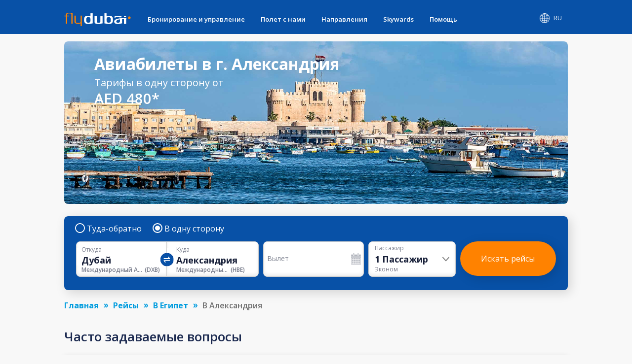

--- FILE ---
content_type: text/html; charset=utf-8
request_url: https://www.flydubai.com/ru-ae/flights-to-alexandria/
body_size: 58408
content:
<!DOCTYPE html><html lang="ru" dir="ltr"><head><meta charSet="utf-8"/><meta name="viewport" content="width=device-width"/><script type="application/ld+json">{"@context":"https://schema.org","@type":"Product","name":"Рейсы в город Александрия (HBE) от AED 480 - flydubai","offers":{"@type":"AggregateOffer","lowPrice":480,"priceCurrency":"AED"}}</script><meta name="server" content="44"/><meta name="google" content="notranslate"/><script>
          (function(w,d,s,l,i){w[l]=w[l]||[];w[l].push({'gtm.start':
          new Date().getTime(),event:'gtm.js'});var f=d.getElementsByTagName(s)[0],
          j=d.createElement(s),dl=l!='dataLayer'?'&l='+l:'';j.async=true;j.src=
          'https://www.googletagmanager.com/gtm.js?id='+i+dl;f.parentNode.insertBefore(j,f);
          })(window,document,'script','dataLayer','GTM-PZ8N66');          
        </script><link rel="icon" type="image/x-icon" href="/static/images/apple-touch-icon.png"/><link rel="icon" type="image/png" sizes="16x16" href="/static/images/favicon-16x16.png"/><link rel="icon" type="image/png" sizes="32x32" href="/static/images/favicon-32x32.png"/><link rel="manifest" href="/static/manifest.json"/><link href="/system/css/frutigar-font.css" rel="stylesheet"/><link rel="stylesheet" data-href="https://fonts.googleapis.com/css?family=Open+Sans:400,600,700&amp;subset=cyrillic" data-optimized-fonts="true"/><link href="https://cdnjs.cloudflare.com/ajax/libs/font-awesome/6.7.2/css/all.min.css" rel="stylesheet"/><title>Рейсы в город Александрия (HBE) от AED 480 - flydubai</title><link rel="canonical" href="https://www.flydubai.com/ru-ae/flights-to-alexandria/"/><meta name="description" content="Забронируйте авиабилеты в город Александрия (HBE) от AED 480 в одну сторону. Найдите информацию о тарифах на прямые рейсы в одну сторону, туда и обратно, а также о самом дешевом месяце для перелета в город Александрия" property="og:description"/><meta name="keywords" content="Купить Авиабилеты в Город Александрия, Рейсы в Город Александрия"/><link rel="alternate" hrefLang="en-dj" href="https://www.flydubai.com/en-dj/flights-to-alexandria/"/><link rel="alternate" hrefLang="ar-dj" href="https://www.flydubai.com/ar-dj/flights-to-alexandria/"/><link rel="alternate" hrefLang="ru-dj" href="https://www.flydubai.com/ru-dj/flights-to-alexandria/"/><link rel="alternate" hrefLang="en-ke" href="https://www.flydubai.com/en-ke/flights-to-alexandria/"/><link rel="alternate" hrefLang="ar-ke" href="https://www.flydubai.com/ar-ke/flights-to-alexandria/"/><link rel="alternate" hrefLang="ru-ke" href="https://www.flydubai.com/ru-ke/flights-to-alexandria/"/><link rel="alternate" hrefLang="en-so" href="https://www.flydubai.com/en-so/flights-to-alexandria/"/><link rel="alternate" hrefLang="ar-so" href="https://www.flydubai.com/ar-so/flights-to-alexandria/"/><link rel="alternate" hrefLang="ru-so" href="https://www.flydubai.com/ru-so/flights-to-alexandria/"/><link rel="alternate" hrefLang="en-tz" href="https://www.flydubai.com/en-tz/flights-to-alexandria/"/><link rel="alternate" hrefLang="ar-tz" href="https://www.flydubai.com/ar-tz/flights-to-alexandria/"/><link rel="alternate" hrefLang="ru-tz" href="https://www.flydubai.com/ru-tz/flights-to-alexandria/"/><link rel="alternate" hrefLang="en-ug" href="https://www.flydubai.com/en-ug/flights-to-alexandria/"/><link rel="alternate" hrefLang="ar-ug" href="https://www.flydubai.com/ar-ug/flights-to-alexandria/"/><link rel="alternate" hrefLang="ru-ug" href="https://www.flydubai.com/ru-ug/flights-to-alexandria/"/><link rel="alternate" hrefLang="en-er" href="https://www.flydubai.com/en-er/flights-to-alexandria/"/><link rel="alternate" hrefLang="ar-er" href="https://www.flydubai.com/ar-er/flights-to-alexandria/"/><link rel="alternate" hrefLang="ru-er" href="https://www.flydubai.com/ru-er/flights-to-alexandria/"/><link rel="alternate" hrefLang="en-et" href="https://www.flydubai.com/en-et/flights-to-alexandria/"/><link rel="alternate" hrefLang="ar-et" href="https://www.flydubai.com/ar-et/flights-to-alexandria/"/><link rel="alternate" hrefLang="ru-et" href="https://www.flydubai.com/ru-et/flights-to-alexandria/"/><link rel="alternate" hrefLang="en-bh" href="https://www.flydubai.com/en-bh/flights-to-alexandria/"/><link rel="alternate" hrefLang="ar-bh" href="https://www.flydubai.com/ar-bh/flights-to-alexandria/"/><link rel="alternate" hrefLang="ru-bh" href="https://www.flydubai.com/ru-bh/flights-to-alexandria/"/><link rel="alternate" hrefLang="en-eg" href="https://www.flydubai.com/en-eg/flights-to-alexandria/"/><link rel="alternate" hrefLang="ar-eg" href="https://www.flydubai.com/ar-eg/flights-to-alexandria/"/><link rel="alternate" hrefLang="ru-eg" href="https://www.flydubai.com/ru-eg/flights-to-alexandria/"/><link rel="alternate" hrefLang="en-il" href="https://www.flydubai.com/en-il/flights-to-alexandria/"/><link rel="alternate" hrefLang="ar-il" href="https://www.flydubai.com/ar-il/flights-to-alexandria/"/><link rel="alternate" hrefLang="ru-il" href="https://www.flydubai.com/ru-il/flights-to-alexandria/"/><link rel="alternate" hrefLang="en-jo" href="https://www.flydubai.com/en-jo/flights-to-alexandria/"/><link rel="alternate" hrefLang="ar-jo" href="https://www.flydubai.com/ar-jo/flights-to-alexandria/"/><link rel="alternate" hrefLang="ru-jo" href="https://www.flydubai.com/ru-jo/flights-to-alexandria/"/><link rel="alternate" hrefLang="en-iq" href="https://www.flydubai.com/en-iq/flights-to-alexandria/"/><link rel="alternate" hrefLang="ar-iq" href="https://www.flydubai.com/ar-iq/flights-to-alexandria/"/><link rel="alternate" hrefLang="ru-iq" href="https://www.flydubai.com/ru-iq/flights-to-alexandria/"/><link rel="alternate" hrefLang="en-ir" href="https://www.flydubai.com/en-ir/flights-to-alexandria/"/><link rel="alternate" hrefLang="ar-ir" href="https://www.flydubai.com/ar-ir/flights-to-alexandria/"/><link rel="alternate" hrefLang="ru-ir" href="https://www.flydubai.com/ru-ir/flights-to-alexandria/"/><link rel="alternate" hrefLang="en-qa" href="https://www.flydubai.com/en-qa/flights-to-alexandria/"/><link rel="alternate" hrefLang="ar-qa" href="https://www.flydubai.com/ar-qa/flights-to-alexandria/"/><link rel="alternate" hrefLang="ru-qa" href="https://www.flydubai.com/ru-qa/flights-to-alexandria/"/><link rel="alternate" hrefLang="en-kw" href="https://www.flydubai.com/en-kw/flights-to-alexandria/"/><link rel="alternate" hrefLang="ar-kw" href="https://www.flydubai.com/ar-kw/flights-to-alexandria/"/><link rel="alternate" hrefLang="ru-kw" href="https://www.flydubai.com/ru-kw/flights-to-alexandria/"/><link rel="alternate" hrefLang="en-lb" href="https://www.flydubai.com/en-lb/flights-to-alexandria/"/><link rel="alternate" hrefLang="ar-lb" href="https://www.flydubai.com/ar-lb/flights-to-alexandria/"/><link rel="alternate" hrefLang="ru-lb" href="https://www.flydubai.com/ru-lb/flights-to-alexandria/"/><link rel="alternate" hrefLang="en-ae" href="https://www.flydubai.com/en-ae/flights-to-alexandria/"/><link rel="alternate" hrefLang="ar-ae" href="https://www.flydubai.com/ar-ae/flights-to-alexandria/"/><link rel="alternate" hrefLang="ru-ae" href="https://www.flydubai.com/ru-ae/flights-to-alexandria/"/><link rel="alternate" hrefLang="en-om" href="https://www.flydubai.com/en-om/flights-to-alexandria/"/><link rel="alternate" hrefLang="ar-om" href="https://www.flydubai.com/ar-om/flights-to-alexandria/"/><link rel="alternate" hrefLang="ru-om" href="https://www.flydubai.com/ru-om/flights-to-alexandria/"/><link rel="alternate" hrefLang="en-sa" href="https://www.flydubai.com/en-sa/flights-to-alexandria/"/><link rel="alternate" hrefLang="ar-sa" href="https://www.flydubai.com/ar-sa/flights-to-alexandria/"/><link rel="alternate" hrefLang="ru-sa" href="https://www.flydubai.com/ru-sa/flights-to-alexandria/"/><link rel="alternate" hrefLang="en-sy" href="https://www.flydubai.com/en-sy/flights-to-alexandria/"/><link rel="alternate" hrefLang="ar-sy" href="https://www.flydubai.com/ar-sy/flights-to-alexandria/"/><link rel="alternate" hrefLang="ru-sy" href="https://www.flydubai.com/ru-sy/flights-to-alexandria/"/><link rel="alternate" hrefLang="en-at" href="https://www.flydubai.com/en-at/flights-to-alexandria/"/><link rel="alternate" hrefLang="ar-at" href="https://www.flydubai.com/ar-at/flights-to-alexandria/"/><link rel="alternate" hrefLang="ru-at" href="https://www.flydubai.com/ru-at/flights-to-alexandria/"/><link rel="alternate" hrefLang="en-al" href="https://www.flydubai.com/en-al/flights-to-alexandria/"/><link rel="alternate" hrefLang="ar-al" href="https://www.flydubai.com/ar-al/flights-to-alexandria/"/><link rel="alternate" hrefLang="ru-al" href="https://www.flydubai.com/ru-al/flights-to-alexandria/"/><link rel="alternate" hrefLang="en-by" href="https://www.flydubai.com/en-by/flights-to-alexandria/"/><link rel="alternate" hrefLang="ar-by" href="https://www.flydubai.com/ar-by/flights-to-alexandria/"/><link rel="alternate" hrefLang="ru-by" href="https://www.flydubai.com/ru-by/flights-to-alexandria/"/><link rel="alternate" hrefLang="en-bg" href="https://www.flydubai.com/en-bg/flights-to-alexandria/"/><link rel="alternate" hrefLang="ar-bg" href="https://www.flydubai.com/ar-bg/flights-to-alexandria/"/><link rel="alternate" hrefLang="ru-bg" href="https://www.flydubai.com/ru-bg/flights-to-alexandria/"/><link rel="alternate" hrefLang="en-ba" href="https://www.flydubai.com/en-ba/flights-to-alexandria/"/><link rel="alternate" hrefLang="ar-ba" href="https://www.flydubai.com/ar-ba/flights-to-alexandria/"/><link rel="alternate" hrefLang="ru-ba" href="https://www.flydubai.com/ru-ba/flights-to-alexandria/"/><link rel="alternate" hrefLang="en-hu" href="https://www.flydubai.com/en-hu/flights-to-alexandria/"/><link rel="alternate" hrefLang="ar-hu" href="https://www.flydubai.com/ar-hu/flights-to-alexandria/"/><link rel="alternate" hrefLang="ru-hu" href="https://www.flydubai.com/ru-hu/flights-to-alexandria/"/><link rel="alternate" hrefLang="en-gr" href="https://www.flydubai.com/en-gr/flights-to-alexandria/"/><link rel="alternate" hrefLang="ar-gr" href="https://www.flydubai.com/ar-gr/flights-to-alexandria/"/><link rel="alternate" hrefLang="ru-gr" href="https://www.flydubai.com/ru-gr/flights-to-alexandria/"/><link rel="alternate" hrefLang="en-ge" href="https://www.flydubai.com/en-ge/flights-to-alexandria/"/><link rel="alternate" hrefLang="ar-ge" href="https://www.flydubai.com/ar-ge/flights-to-alexandria/"/><link rel="alternate" hrefLang="ru-ge" href="https://www.flydubai.com/ru-ge/flights-to-alexandria/"/><link rel="alternate" hrefLang="en-it" href="https://www.flydubai.com/en-it/flights-to-alexandria/"/><link rel="alternate" hrefLang="ar-it" href="https://www.flydubai.com/ar-it/flights-to-alexandria/"/><link rel="alternate" hrefLang="ru-it" href="https://www.flydubai.com/ru-it/flights-to-alexandria/"/><link rel="alternate" hrefLang="en-lv" href="https://www.flydubai.com/en-lv/flights-to-alexandria/"/><link rel="alternate" hrefLang="ar-lv" href="https://www.flydubai.com/ar-lv/flights-to-alexandria/"/><link rel="alternate" hrefLang="ru-lv" href="https://www.flydubai.com/ru-lv/flights-to-alexandria/"/><link rel="alternate" hrefLang="en-lt" href="https://www.flydubai.com/en-lt/flights-to-alexandria/"/><link rel="alternate" hrefLang="ar-lt" href="https://www.flydubai.com/ar-lt/flights-to-alexandria/"/><link rel="alternate" hrefLang="ru-lt" href="https://www.flydubai.com/ru-lt/flights-to-alexandria/"/><link rel="alternate" hrefLang="en-md" href="https://www.flydubai.com/en-md/flights-to-alexandria/"/><link rel="alternate" hrefLang="ar-md" href="https://www.flydubai.com/ar-md/flights-to-alexandria/"/><link rel="alternate" hrefLang="ru-md" href="https://www.flydubai.com/ru-md/flights-to-alexandria/"/><link rel="alternate" hrefLang="en-pl" href="https://www.flydubai.com/en-pl/flights-to-alexandria/"/><link rel="alternate" hrefLang="ar-pl" href="https://www.flydubai.com/ar-pl/flights-to-alexandria/"/><link rel="alternate" hrefLang="ru-pl" href="https://www.flydubai.com/ru-pl/flights-to-alexandria/"/><link rel="alternate" hrefLang="en-ru" href="https://www.flydubai.com/en-ru/flights-to-alexandria/"/><link rel="alternate" hrefLang="ar-ru" href="https://www.flydubai.com/ar-ru/flights-to-alexandria/"/><link rel="alternate" hrefLang="ru-ru" href="https://www.flydubai.com/ru-ru/flights-to-alexandria/"/><link rel="alternate" hrefLang="en-ro" href="https://www.flydubai.com/en-ro/flights-to-alexandria/"/><link rel="alternate" hrefLang="ar-ro" href="https://www.flydubai.com/ar-ro/flights-to-alexandria/"/><link rel="alternate" hrefLang="ru-ro" href="https://www.flydubai.com/ru-ro/flights-to-alexandria/"/><link rel="alternate" hrefLang="en-rs" href="https://www.flydubai.com/en-rs/flights-to-alexandria/"/><link rel="alternate" hrefLang="ar-rs" href="https://www.flydubai.com/ar-rs/flights-to-alexandria/"/><link rel="alternate" hrefLang="ru-rs" href="https://www.flydubai.com/ru-rs/flights-to-alexandria/"/><link rel="alternate" hrefLang="en-si" href="https://www.flydubai.com/en-si/flights-to-alexandria/"/><link rel="alternate" hrefLang="ar-si" href="https://www.flydubai.com/ar-si/flights-to-alexandria/"/><link rel="alternate" hrefLang="ru-si" href="https://www.flydubai.com/ru-si/flights-to-alexandria/"/><link rel="alternate" hrefLang="en-tr" href="https://www.flydubai.com/en-tr/flights-to-alexandria/"/><link rel="alternate" hrefLang="ar-tr" href="https://www.flydubai.com/ar-tr/flights-to-alexandria/"/><link rel="alternate" hrefLang="ru-tr" href="https://www.flydubai.com/ru-tr/flights-to-alexandria/"/><link rel="alternate" hrefLang="en-hr" href="https://www.flydubai.com/en-hr/flights-to-alexandria/"/><link rel="alternate" hrefLang="ar-hr" href="https://www.flydubai.com/ar-hr/flights-to-alexandria/"/><link rel="alternate" hrefLang="ru-hr" href="https://www.flydubai.com/ru-hr/flights-to-alexandria/"/><link rel="alternate" hrefLang="en-me" href="https://www.flydubai.com/en-me/flights-to-alexandria/"/><link rel="alternate" hrefLang="ar-me" href="https://www.flydubai.com/ar-me/flights-to-alexandria/"/><link rel="alternate" hrefLang="ru-me" href="https://www.flydubai.com/ru-me/flights-to-alexandria/"/><link rel="alternate" hrefLang="en-cz" href="https://www.flydubai.com/en-cz/flights-to-alexandria/"/><link rel="alternate" hrefLang="ar-cz" href="https://www.flydubai.com/ar-cz/flights-to-alexandria/"/><link rel="alternate" hrefLang="ru-cz" href="https://www.flydubai.com/ru-cz/flights-to-alexandria/"/><link rel="alternate" hrefLang="en-ch" href="https://www.flydubai.com/en-ch/flights-to-alexandria/"/><link rel="alternate" hrefLang="ar-ch" href="https://www.flydubai.com/ar-ch/flights-to-alexandria/"/><link rel="alternate" hrefLang="ru-ch" href="https://www.flydubai.com/ru-ch/flights-to-alexandria/"/><link rel="alternate" hrefLang="en-af" href="https://www.flydubai.com/en-af/flights-to-alexandria/"/><link rel="alternate" hrefLang="ar-af" href="https://www.flydubai.com/ar-af/flights-to-alexandria/"/><link rel="alternate" hrefLang="ru-af" href="https://www.flydubai.com/ru-af/flights-to-alexandria/"/><link rel="alternate" hrefLang="en-bd" href="https://www.flydubai.com/en-bd/flights-to-alexandria/"/><link rel="alternate" hrefLang="ar-bd" href="https://www.flydubai.com/ar-bd/flights-to-alexandria/"/><link rel="alternate" hrefLang="ru-bd" href="https://www.flydubai.com/ru-bd/flights-to-alexandria/"/><link rel="alternate" hrefLang="en-in" href="https://www.flydubai.com/en-in/flights-to-alexandria/"/><link rel="alternate" hrefLang="ar-in" href="https://www.flydubai.com/ar-in/flights-to-alexandria/"/><link rel="alternate" hrefLang="ru-in" href="https://www.flydubai.com/ru-in/flights-to-alexandria/"/><link rel="alternate" hrefLang="en-mv" href="https://www.flydubai.com/en-mv/flights-to-alexandria/"/><link rel="alternate" hrefLang="ar-mv" href="https://www.flydubai.com/ar-mv/flights-to-alexandria/"/><link rel="alternate" hrefLang="ru-mv" href="https://www.flydubai.com/ru-mv/flights-to-alexandria/"/><link rel="alternate" hrefLang="en-np" href="https://www.flydubai.com/en-np/flights-to-alexandria/"/><link rel="alternate" hrefLang="ar-np" href="https://www.flydubai.com/ar-np/flights-to-alexandria/"/><link rel="alternate" hrefLang="ru-np" href="https://www.flydubai.com/ru-np/flights-to-alexandria/"/><link rel="alternate" hrefLang="en-pk" href="https://www.flydubai.com/en-pk/flights-to-alexandria/"/><link rel="alternate" hrefLang="ar-pk" href="https://www.flydubai.com/ar-pk/flights-to-alexandria/"/><link rel="alternate" hrefLang="ru-pk" href="https://www.flydubai.com/ru-pk/flights-to-alexandria/"/><link rel="alternate" hrefLang="en-lk" href="https://www.flydubai.com/en-lk/flights-to-alexandria/"/><link rel="alternate" hrefLang="ar-lk" href="https://www.flydubai.com/ar-lk/flights-to-alexandria/"/><link rel="alternate" hrefLang="ru-lk" href="https://www.flydubai.com/ru-lk/flights-to-alexandria/"/><link rel="alternate" hrefLang="en-az" href="https://www.flydubai.com/en-az/flights-to-alexandria/"/><link rel="alternate" hrefLang="ar-az" href="https://www.flydubai.com/ar-az/flights-to-alexandria/"/><link rel="alternate" hrefLang="ru-az" href="https://www.flydubai.com/ru-az/flights-to-alexandria/"/><link rel="alternate" hrefLang="en-am" href="https://www.flydubai.com/en-am/flights-to-alexandria/"/><link rel="alternate" hrefLang="ar-am" href="https://www.flydubai.com/ar-am/flights-to-alexandria/"/><link rel="alternate" hrefLang="ru-am" href="https://www.flydubai.com/ru-am/flights-to-alexandria/"/><link rel="alternate" hrefLang="en-kz" href="https://www.flydubai.com/en-kz/flights-to-alexandria/"/><link rel="alternate" hrefLang="ar-kz" href="https://www.flydubai.com/ar-kz/flights-to-alexandria/"/><link rel="alternate" hrefLang="ru-kz" href="https://www.flydubai.com/ru-kz/flights-to-alexandria/"/><link rel="alternate" hrefLang="en-kg" href="https://www.flydubai.com/en-kg/flights-to-alexandria/"/><link rel="alternate" hrefLang="ar-kg" href="https://www.flydubai.com/ar-kg/flights-to-alexandria/"/><link rel="alternate" hrefLang="ru-kg" href="https://www.flydubai.com/ru-kg/flights-to-alexandria/"/><link rel="alternate" hrefLang="en-tj" href="https://www.flydubai.com/en-tj/flights-to-alexandria/"/><link rel="alternate" hrefLang="ar-tj" href="https://www.flydubai.com/ar-tj/flights-to-alexandria/"/><link rel="alternate" hrefLang="ru-tj" href="https://www.flydubai.com/ru-tj/flights-to-alexandria/"/><link rel="alternate" hrefLang="en-tm" href="https://www.flydubai.com/en-tm/flights-to-alexandria/"/><link rel="alternate" hrefLang="ar-tm" href="https://www.flydubai.com/ar-tm/flights-to-alexandria/"/><link rel="alternate" hrefLang="ru-tm" href="https://www.flydubai.com/ru-tm/flights-to-alexandria/"/><link rel="alternate" hrefLang="en-uz" href="https://www.flydubai.com/en-uz/flights-to-alexandria/"/><link rel="alternate" hrefLang="ar-uz" href="https://www.flydubai.com/ar-uz/flights-to-alexandria/"/><link rel="alternate" hrefLang="ru-uz" href="https://www.flydubai.com/ru-uz/flights-to-alexandria/"/><link rel="alternate" hrefLang="en-my" href="https://www.flydubai.com/en-my/flights-to-alexandria/"/><link rel="alternate" hrefLang="ar-my" href="https://www.flydubai.com/ar-my/flights-to-alexandria/"/><link rel="alternate" hrefLang="ru-my" href="https://www.flydubai.com/ru-my/flights-to-alexandria/"/><link rel="alternate" hrefLang="en-th" href="https://www.flydubai.com/en-th/flights-to-alexandria/"/><link rel="alternate" hrefLang="ar-th" href="https://www.flydubai.com/ar-th/flights-to-alexandria/"/><link rel="alternate" hrefLang="ru-th" href="https://www.flydubai.com/ru-th/flights-to-alexandria/"/><meta name="robots" content="index, follow"/><meta name="next-head-count" content="192"/><link rel="preload" href="/_next/static/css/a60312ce4869a931.css" as="style"/><link rel="stylesheet" href="/_next/static/css/a60312ce4869a931.css" data-n-p=""/><noscript data-n-css=""></noscript><script defer="" nomodule="" src="/_next/static/chunks/polyfills-78c92fac7aa8fdd8.js"></script><script src="/_next/static/chunks/webpack-9e02bea67e589c5a.js" defer=""></script><script src="/_next/static/chunks/framework-ecc4130bc7a58a64.js" defer=""></script><script src="/_next/static/chunks/main-6d859fc7118b3025.js" defer=""></script><script src="/_next/static/chunks/pages/_app-96ededbbb9f1d568.js" defer=""></script><script src="/_next/static/chunks/75fc9c18-677b9b304ed99070.js" defer=""></script><script src="/_next/static/chunks/693-d0b60a6d27fd440a.js" defer=""></script><script src="/_next/static/chunks/pages/%5Blang%5D/%5B...query%5D-44166b0c9ebe50ec.js" defer=""></script><script src="/_next/static/6PouQdVn9DA3rAiQgFndg/_buildManifest.js" defer=""></script><script src="/_next/static/6PouQdVn9DA3rAiQgFndg/_ssgManifest.js" defer=""></script><style id="__jsx-97884331">body{font-family:'Open Sans',sans-serif;margin:0 !important;-webkit-text-size-adjust:100%;background-color:#f8f8f8 !important;}body:lang(ar){font-family:Frutiger;}h2{margin:0;}</style><style data-styled="" data-styled-version="6.1.12">.grjJDp{text-decoration:none;color:#fff;}/*!sc*/
data-styled.g1[id="link__LinkWrap-sc-jd2pox-0"]{content:"grjJDp,"}/*!sc*/
.gFNgBz{height:23px;padding:6px 10px;background:#6f5091;border-radius:40px;color:#fff;font-size:9px;display:inline-block;}/*!sc*/
data-styled.g2[id="link__LinkTag-sc-jd2pox-1"]{content:"gFNgBz,"}/*!sc*/
.fIAYjW{width:100%;color:#d8d8d8;}/*!sc*/
.fIAYjW a{color:#fff;font-size:0.9em;font-weight:400;text-decoration:none;display:flex;align-items:center;}/*!sc*/
.fIAYjW .socialLinkItem:lang(ar){padding-left:40px;padding-right:0;}/*!sc*/
data-styled.g4[id="footerDesktop__FooterWrap-sc-1lk1twn-0"]{content:"fIAYjW,"}/*!sc*/
.dyzVXd{width:100%;background:#0851a7;padding:35px 0;min-height:147px;}/*!sc*/
data-styled.g5[id="footerDesktop__FooterWrapRowOne-sc-1lk1twn-1"]{content:"dyzVXd,"}/*!sc*/
.gdQuCF{width:100%;background:#06449a;padding:20px 0;align-items:center;justify-content:center;display:flex;}/*!sc*/
data-styled.g6[id="footerDesktop__FooterWrapRowTwo-sc-1lk1twn-2"]{content:"gdQuCF,"}/*!sc*/
.bTbDhJ{width:100%;margin:0 auto;display:flex;justify-content:space-between;}/*!sc*/
@media (min-width:576px){.bTbDhJ{max-width:540px;}}/*!sc*/
@media (min-width:768px){.bTbDhJ{max-width:720px;}}/*!sc*/
@media (min-width:992px){.bTbDhJ{max-width:960px;}}/*!sc*/
@media (min-width:1200px){.bTbDhJ{max-width:1020px;}}/*!sc*/
data-styled.g7[id="footerDesktop__OuterContainer-sc-1lk1twn-3"]{content:"bTbDhJ,"}/*!sc*/
.ghlpoO{width:100%;margin:0 auto;display:flex;justify-content:center;}/*!sc*/
@media (min-width:576px){.ghlpoO{max-width:540px;}}/*!sc*/
@media (min-width:768px){.ghlpoO{max-width:720px;}}/*!sc*/
@media (min-width:992px){.ghlpoO{max-width:960px;}}/*!sc*/
@media (min-width:1200px){.ghlpoO{max-width:1020px;}}/*!sc*/
.ghlpoO div:last-child{padding-right:0!important;padding-left:0!important;}/*!sc*/
data-styled.g8[id="footerDesktop__SocialLinksContainer-sc-1lk1twn-4"]{content:"ghlpoO,"}/*!sc*/
.sURVl{width:30%;display:flex;flex-direction:column;position:relative;height:100%;font-size:0.9em;font-weight:400;}/*!sc*/
@media (max-width:768px){.sURVl:lang(ru),.sURVl:lang(en){width:25%;}}/*!sc*/
data-styled.g9[id="footerDesktop__PolicyInfoWrap-sc-1lk1twn-5"]{content:"sURVl,"}/*!sc*/
.eTrHnm{width:70%;display:flex;justify-content:space-between;}/*!sc*/
@media (max-width:768px){.eTrHnm:lang(ru),.eTrHnm:lang(en){width:75%;}}/*!sc*/
data-styled.g10[id="footerDesktop__LinksWrap-sc-1lk1twn-6"]{content:"eTrHnm,"}/*!sc*/
.bRNjnt{display:flex;width:16%;flex-direction:column;margin-right:3%;}/*!sc*/
.bRNjnt:lang(ar){margin-right:0;margin-left:3%;}/*!sc*/
@media (max-width:768px){.bRNjnt:lang(ru),.bRNjnt:lang(en){width:18%;margin-right:1%;}}/*!sc*/
data-styled.g11[id="footerDesktop__LinksInnerWrap-sc-1lk1twn-7"]{content:"bRNjnt,"}/*!sc*/
.YGCXR{width:99%;padding:8px 0.5%;display:flex;}/*!sc*/
.YGCXR span{display:inline-block;}/*!sc*/
.YGCXR span a{font-size:14.4px;font-weight:400;word-break:break-word;}/*!sc*/
data-styled.g12[id="footerDesktop__LinksTextWrap-sc-1lk1twn-8"]{content:"YGCXR,"}/*!sc*/
.hfwUyN{width:100%;}/*!sc*/
data-styled.g13[id="footerDesktop__LogoContainer-sc-1lk1twn-9"]{content:"hfwUyN,"}/*!sc*/
.hVDYJU{width:100%;position:absolute;top:45px;font-size:12.4445px;font-weight:400;letter-spacing:0.25;color:#fff;}/*!sc*/
@media (max-width:768px){.hVDYJU:lang(ru),.hVDYJU:lang(en){top:41px;}}/*!sc*/
data-styled.g14[id="footerDesktop__Copyright-sc-1lk1twn-10"]{content:"hVDYJU,"}/*!sc*/
.dfjhTS{position:absolute;top:76px;}/*!sc*/
.dfjhTS a{font-size:14.4px;font-weight:normal;}/*!sc*/
.dfjhTS.policy1{top:111px;}/*!sc*/
data-styled.g15[id="footerDesktop__PolicyContainer-sc-1lk1twn-11"]{content:"dfjhTS,"}/*!sc*/
.eJmnLl{position:absolute;top:148px;}/*!sc*/
.eJmnLl a{font-size:14.4px;font-weight:400;}/*!sc*/
.eJmnLl:lang(ar){direction:ltr;}/*!sc*/
data-styled.g16[id="footerDesktop__ContactInfo-sc-1lk1twn-12"]{content:"eJmnLl,"}/*!sc*/
.dygDWf{display:flex;padding-right:40px;}/*!sc*/
.dygDWf:lang(ar){padding-right:0;padding-left:40px;}/*!sc*/
.dygDWf .socialIcon{font-size:15px;}/*!sc*/
data-styled.g17[id="footerDesktop__SocialLinkItem-sc-1lk1twn-13"]{content:"dygDWf,"}/*!sc*/
.fhMONg{padding-left:8px;font-size:12px;font-weight:400;}/*!sc*/
.fhMONg:lang(ar){padding-left:0;padding-right:8px;}/*!sc*/
data-styled.g18[id="footerDesktop__SocialIconText-sc-1lk1twn-14"]{content:"fhMONg,"}/*!sc*/
.eWxMKx{width:100%;color:#d8d8d8;}/*!sc*/
.eWxMKx a{color:#fff;text-decoration:none;display:flex;align-items:center;}/*!sc*/
data-styled.g19[id="footerMobile__FooterWrap-sc-ktt5j6-0"]{content:"eWxMKx,"}/*!sc*/
.fFMFSJ{background:#0851a7;}/*!sc*/
data-styled.g20[id="footerMobile__FooterWrapRowOne-sc-ktt5j6-1"]{content:"fFMFSJ,"}/*!sc*/
.rnRTm{width:100%;align-items:center;justify-content:center;display:flex;background-color:#06449a;padding:14px 0 14px 0;}/*!sc*/
.rnRTm .linkItem4{padding-right:0;}/*!sc*/
.rnRTm .linkItem4:lang(ar){padding-left:0;}/*!sc*/
.rnRTm img{width:2em;}/*!sc*/
.rnRTm div:last-child div+span{display:none;}/*!sc*/
data-styled.g21[id="footerMobile__SocialLinkWrap-sc-ktt5j6-2"]{content:"rnRTm,"}/*!sc*/
.fukvEr{width:100%;display:flex;flex-direction:column;height:100%;font-size:0.8em;font-weight:600;justify-content:center;align-items:center;margin-top:9%;padding-bottom:8px;}/*!sc*/
data-styled.g22[id="footerMobile__PolicyInfoWrap-sc-ktt5j6-3"]{content:"fukvEr,"}/*!sc*/
.cEwGtj{width:100%;display:flex;justify-content:center;font-size:14px;}/*!sc*/
.cEwGtj img{width:8.2em;}/*!sc*/
data-styled.g23[id="footerMobile__LogoContainer-sc-ktt5j6-4"]{content:"cEwGtj,"}/*!sc*/
.jwCnqQ{width:100%;font-size:16px;color:#fff;padding-top:10px;display:flex;justify-content:center;font-weight:400;line-height:1.4;}/*!sc*/
data-styled.g24[id="footerMobile__Copyright-sc-ktt5j6-5"]{content:"jwCnqQ,"}/*!sc*/
.eLfQrB{padding-top:10px;display:flex;}/*!sc*/
.eLfQrB .policy1{padding-left:13px;border-left:1px solid #fff;}/*!sc*/
.eLfQrB .policy1:lang(ar){padding-right:13px;padding-left:0;border-left:none;border-right:1px solid #fff;}/*!sc*/
.eLfQrB .policy0{padding-right:13px;}/*!sc*/
.eLfQrB .policy0:lang(ar){padding-right:0;padding-left:13px;}/*!sc*/
.eLfQrB a{color:#fff;font-size:16px;line-height:1.42;font-weight:600;}/*!sc*/
data-styled.g25[id="footerMobile__PolicyContainer-sc-ktt5j6-6"]{content:"eLfQrB,"}/*!sc*/
.gzzniM{padding-top:10px;}/*!sc*/
.gzzniM a{color:#fff;font-size:14px;}/*!sc*/
.gzzniM:lang(ar){direction:ltr;}/*!sc*/
data-styled.g26[id="footerMobile__ContactInfo-sc-ktt5j6-7"]{content:"gzzniM,"}/*!sc*/
.glwzTl{display:flex;}/*!sc*/
data-styled.g27[id="footerMobile__SocialLinkItem-sc-ktt5j6-8"]{content:"glwzTl,"}/*!sc*/
@media all and (-ms-high-contrast:none){.ccpQdP .Mui-expanded .MuiAccordionSummary-root{padding-right:6px;}.ccpQdP .Mui-expanded .MuiAccordionSummary-root:lang(ar){padding-right:36px;padding-left:6px;}}/*!sc*/
data-styled.g28[id="alldestinations__AllDestinationsWrap-sc-1mm9wi1-0"]{content:"ccpQdP,"}/*!sc*/
.glsdvI .MuiAccordionSummary-content:lang(ar){margin:12px 0 12px 25px;}/*!sc*/
.glsdvI .MuiAccordionSummary-content p:lang(ar){padding-right:0;padding-left:25px;font-family:Frutiger;}/*!sc*/
@media all and (-ms-high-contrast:none){.glsdvI .Mui-expanded .MuiAccordionSummary-root{padding-right:6px;}.glsdvI .Mui-expanded .MuiAccordionSummary-root:lang(ar){padding-right:36px;padding-left:6px;}}/*!sc*/
data-styled.g54[id="generalFaq__FaqWrap-sc-1z11dl7-0"]{content:"glsdvI,"}/*!sc*/
.lMLzy .fareDisclaimer{color:rgb(26,33,57);font-family:"Open Sans",sans-serif;font-size:14px;font-style:italic;}/*!sc*/
.lMLzy .fareDisclaimer:lang(ar){font-family:Frutiger;}/*!sc*/
.lMLzy .AlignLeft{float:left;padding:22px 22px 0px 0px;}/*!sc*/
.lMLzy .AlignRight{float:right;padding:18px 0px 0px 3px;}/*!sc*/
@media screen and (max-width:767px){.lMLzy .fareDisclaimer{color:rgb(26,33,57);font-size:14px;font-style:italic;}}/*!sc*/
data-styled.g55[id="generalInfo__FareDisclaimerWrap-sc-ipk7lc-0"]{content:"lMLzy,"}/*!sc*/
@media screen and (min-width:768px){.bNvETa .page404Wrap{padding-top:1%;}.bNvETa .page404Wrap p{margin:0;font-size:26px;font-weight:600;color:#1a2139!important;}.bNvETa .page404Wrap ul{font-size:16px;font-weight:normal;margin-bottom:0;padding-left:19px;margin-top:21px;color:#1a2139!important;}.bNvETa .page404Wrap ul:lang(ar){padding-left:0;padding-right:19px;}}/*!sc*/
@media screen and (max-width:767px){.bNvETa .page404Wrap{padding-top:3%;}.bNvETa .page404Wrap p{margin:0;font-size:16px;font-weight:600;color:#1a2139!important;}.bNvETa .page404Wrap ul{margin-bottom:0;padding-left:19px;margin-top:21px;font-size:11px;font-weight:normal;color:#1a2139!important;}.bNvETa .page404Wrap ul:lang(ar){padding-left:0;padding-right:19px;}}/*!sc*/
data-styled.g56[id="generalInfo__GeneralInfoWrap-sc-ipk7lc-1"]{content:"bNvETa,"}/*!sc*/
.bCeipq .fareDisclaimer{color:rgb(26,33,57);font-family:"Open Sans",sans-serif;font-size:14px;font-style:italic;}/*!sc*/
.bCeipq .fareDisclaimer:lang(ar){font-family:Frutiger;}/*!sc*/
.bCeipq .AlignLeft{float:left;padding:22px 22px 0px 0px;}/*!sc*/
.bCeipq .AlignRight{float:right;padding:18px 0px 0px 3px;}/*!sc*/
@media screen and (max-width:767px){.bCeipq .fareDisclaimer{color:rgb(26,33,57);font-size:14px;font-style:italic;}}/*!sc*/
data-styled.g57[id="dynamicInfo__FareDisclaimerWrap-sc-1piy80p-0"]{content:"bCeipq,"}/*!sc*/
@media screen and (min-width:768px){.mGcPt .page404Wrap{padding-top:1%;}.mGcPt .page404Wrap p{margin:0;font-size:26px;font-weight:600;color:#1a2139!important;}.mGcPt .page404Wrap ul{font-size:16px;font-weight:normal;margin-bottom:0;padding-left:19px;margin-top:21px;color:#1a2139!important;}.mGcPt .page404Wrap ul:lang(ar){padding-left:0;padding-right:19px;}}/*!sc*/
@media screen and (max-width:767px){.mGcPt .page404Wrap{padding-top:3%;}.mGcPt .page404Wrap p{margin:0;font-size:16px;font-weight:600;color:#1a2139!important;}.mGcPt .page404Wrap ul{margin-bottom:0;padding-left:19px;margin-top:21px;font-size:11px;font-weight:normal;color:#1a2139!important;}.mGcPt .page404Wrap ul:lang(ar){padding-left:0;padding-right:19px;}}/*!sc*/
data-styled.g58[id="dynamicInfo__DynamicInfoWrap-sc-1piy80p-1"]{content:"mGcPt,"}/*!sc*/
.cwoUUE{box-shadow:0 3px 6px 0 rgba(0,0,0,0.1);background-color:#fff;border-radius:10px;padding-bottom:20px;}/*!sc*/
@media(max-width:767px){.cwoUUE :not(:last-child){margin-bottom:16px;}}/*!sc*/
data-styled.g59[id="additionalInformationCardItem__Cardwrapp-sc-1l8j39c-0"]{content:"cwoUUE,"}/*!sc*/
.kjZpQU{display:block;}/*!sc*/
data-styled.g60[id="additionalInformationCardItem__Addinfowrapp-sc-1l8j39c-1"]{content:"kjZpQU,"}/*!sc*/
.jGELcM{padding:20px 33px;}/*!sc*/
@media(min-width:768px){.jGELcM{min-height:165px;}.jGELcM:lang(ru){min-height:185px;}.jGELcM:lang(ar){min-height:150px;}}/*!sc*/
@media(min-width:992px){.jGELcM{min-height:130px;}.jGELcM:lang(ru){min-height:170px;}.jGELcM:lang(ar){min-height:145px;}}/*!sc*/
data-styled.g61[id="additionalInformationCardItem__Detailwrapp-sc-1l8j39c-2"]{content:"jGELcM,"}/*!sc*/
@media(min-width:768px){.fhCAVB{height:40px;}}/*!sc*/
.fhCAVB a{color:#009cde;border:1px solid #009cde;padding:10px 35px;border-radius:4px;margin:0;font-weight:600;font-size:14px;text-decoration:none;display:inline-block;margin-left:33px;}/*!sc*/
.fhCAVB a:lang(ar){margin-left:0px;margin-right:33px;padding:10px 45px;}/*!sc*/
.fhCAVB a:lang(ru){padding:8px 25px;}/*!sc*/
@media(max-width:767px){.fhCAVB a{padding:10px 60px;}.fhCAVB a:lang(ru){padding:10px 60px;}}/*!sc*/
@media(min-width:768px){.fhCAVB a{position:absolute;bottom:20px;}}/*!sc*/
@media(max-width:320px){.fhCAVB a{padding:10px 50px;}.fhCAVB a:lang(ru){padding:10px 30px;}}/*!sc*/
data-styled.g62[id="additionalInformationCardItem__InfoCtawrapp-sc-1l8j39c-3"]{content:"fhCAVB,"}/*!sc*/
.jrTUZx{margin:15px 0px 20px 0px;}/*!sc*/
data-styled.g63[id="additionalInformation__AdditionalInfoContainer-sc-yl9ksw-0"]{content:"jrTUZx,"}/*!sc*/
.bmGtVY{position:relative;}/*!sc*/
@media screen and (min-width:768px){.bmGtVY .page404Wrap{padding-top:1%;}.bmGtVY .page404Wrap p{margin:0;font-size:26px;font-weight:600;color:#1a2139!important;}.bmGtVY .page404Wrap ul{font-size:16px;font-weight:normal;margin-bottom:0;padding-left:19px;margin-top:21px;color:#1a2139!important;}.bmGtVY .page404Wrap ul:lang(ar){padding-left:0;padding-right:19px;}}/*!sc*/
@media screen and (max-width:768px){.bmGtVY .page404Wrap{padding-top:3%;}.bmGtVY .page404Wrap p{margin:0;font-size:16px;font-weight:600;color:#1a2139!important;}.bmGtVY .page404Wrap ul{margin-bottom:0;padding-left:19px;margin-top:21px;font-size:11px;font-weight:normal;color:#1a2139!important;}.bmGtVY .page404Wrap ul:lang(ar){padding-left:0;padding-right:19px;}}/*!sc*/
data-styled.g64[id="additionalInformation__AdditionalInformationWrap-sc-yl9ksw-1"]{content:"bmGtVY,"}/*!sc*/
.ocUYR{font-size:26px;color:#1c2a50;line-height:1.38;font-weight:600;padding:12px 0 0 0;font-style:normal;-webkit-letter-spacing:normal;-moz-letter-spacing:normal;-ms-letter-spacing:normal;letter-spacing:normal;}/*!sc*/
@media screen and (min-width:768px){.ocUYR{text-align:center;}}/*!sc*/
data-styled.g65[id="additionalInformation__TitleWrap-sc-yl9ksw-2"]{content:"ocUYR,"}/*!sc*/
.dPdZzV{font-size:15px;font-weight:normal;font-stretch:normal;font-style:normal;line-height:1.63;letter-spacing:normal;color:#19213a;}/*!sc*/
@media screen and (min-width:768px){.dPdZzV{text-align:center;}}/*!sc*/
@media screen and (max-width:768px){.dPdZzV{font-size:13px;}}/*!sc*/
data-styled.g66[id="additionalInformation__SubTitleWrap-sc-yl9ksw-3"]{content:"dPdZzV,"}/*!sc*/
.cqmJvM{font-size:26px;color:#1c2a50;line-height:1.38;font-weight:600;padding:12px 0 23px 0;font-style:normal;letter-spacing:normal;}/*!sc*/
.cqmJvM.page404Title{font-size:26px;font-weight:600;}/*!sc*/
@media (max-width:767px){.cqmJvM{font-size:20px;line-height:1.38;padding:12px 0 18px 0;}.cqmJvM.page404Title{font-size:16px;font-weight:600;}}/*!sc*/
.cqmJvM.subtitlePadding{padding:12px 0 12px 0;}/*!sc*/
data-styled.g96[id="h2Title__TitleWrap-sc-1x5tmy3-0"]{content:"cqmJvM,"}/*!sc*/
.iJvcLT{width:100%;font-size:16px;margin-top:6px;}/*!sc*/
.iJvcLT ul{margin:0;}/*!sc*/
.iJvcLT .countryData span{display:flex;}/*!sc*/
.iJvcLT .countryData:hover{background-color:#2f67aa;color:#fff;border-top-left-radius:8px;border-top-right-radius:8px;box-shadow:0 2px 6px 0 rgba(0,0,0,0.21);}/*!sc*/
.iJvcLT .countryData:hover span{filter:brightness(10);}/*!sc*/
.iJvcLT .countryData:hover .subMenuDivItem{display:flex;}/*!sc*/
@media (max-width:1024px){.iJvcLT{width:100%;}}/*!sc*/
data-styled.g162[id="headerDesktop__HeaderContainer-sc-1m94cf2-0"]{content:"iJvcLT,"}/*!sc*/
.jwTRGf{width:100%;display:flex;display-direction:column;align-items:center;position:relative;}/*!sc*/
@media (min-width:1024px){.jwTRGf{padding:12px 0 4px 0;}.jwTRGf:lang(ru){padding:8px 0 0px 0;}}/*!sc*/
@media (min-width:1200px){.jwTRGf{padding:8px 0 0px 0;}}/*!sc*/
data-styled.g163[id="headerDesktop__ItemContainer-sc-1m94cf2-1"]{content:"jwTRGf,"}/*!sc*/
.bDlNBL{width:180px;}/*!sc*/
.bDlNBL img{width:180px;}/*!sc*/
@media (max-width:1024px){.bDlNBL{width:20%;}}/*!sc*/
data-styled.g164[id="headerDesktop__HeaderLabael-sc-1m94cf2-2"]{content:"bDlNBL,"}/*!sc*/
.fxstYG{z-index:1000;padding-left:10px;}/*!sc*/
.fxstYG:lang(ar){padding-right:15px;padding-left:0;}/*!sc*/
.fxstYG:lang(ru){padding-left:0;}/*!sc*/
.fxstYG >ul>li>a{padding:16px 16px 21px 16px;}/*!sc*/
.fxstYG >ul>li>a:lang(ar){padding:16px 16px 21px 16px;}/*!sc*/
.fxstYG >ul>li>a:lang(ru){padding:16px 16px 21px 16px;}/*!sc*/
.fxstYG >ul>li{padding:0!important;}/*!sc*/
.fxstYG ul{display:flex;width:100%;margin:0;padding:0;justify-content:space-between;}/*!sc*/
.fxstYG ul li{display:flex;position:initial;list-style:none;padding:1em 1em;font-size:1em;font-weight:600;font-stretch:normal;font-style:normal;}/*!sc*/
.fxstYG ul li>a{display:flex;color:#fff;font-size:1em;}/*!sc*/
.fxstYG ul li>a:lang(ar){font-size:15px;font-weight:600;color:#fff;}/*!sc*/
.fxstYG ul>li:hover{background-color:#2f67aa;border-radius:8px 8px 0 0;color:#ff8200!important;}/*!sc*/
.fxstYG ul>li:hover >a{color:#ff8200!important;position:relative;}/*!sc*/
.fxstYG >ul>li>a:hover:before{content:"";position:absolute;width:36px;height:2px;bottom:0;left:50%;top:58px;background-color:#ff8200;transition:all .3s ease-in-out 0s;transform:translate(-50%,-50%);border-radius:5px;}/*!sc*/
.fxstYG >ul>li>a:lang(ar):hover:before{top:57.5px;}/*!sc*/
.fxstYG >ul>li>a:lang(ru):hover:before{top:46px;}/*!sc*/
.fxstYG >ul>li>a:active:before{content:"";position:absolute;width:36px;height:2px;bottom:0;left:50%;top:58px;background-color:#ff8200;transition:all .3s ease-in-out 0s;transform:translate(-50%,-50%);border-radius:5px;}/*!sc*/
.fxstYG >ul>li>a:lang(ar):active:before{top:57.5px;}/*!sc*/
.fxstYG >ul>li>a:lang(ru):active:before{top:46px;}/*!sc*/
.fxstYG .listItem0:hover .subMenuDiv0{display:inline-block;}/*!sc*/
.fxstYG .listItem1:hover .subMenuDiv1{display:inline-block;}/*!sc*/
.fxstYG .listItem2:hover .subMenuDiv2{display:inline-block;}/*!sc*/
.fxstYG .listItem3:hover .subMenuDiv3{display:inline-block;}/*!sc*/
.fxstYG .listItem4:hover .subMenuDiv4{display:inline-block;}/*!sc*/
@media (max-width:1199px){.fxstYG >ul>li>a:lang(ar):active:before{top:60.5px;}}/*!sc*/
data-styled.g165[id="headerDesktop__MenuItemsContainer-sc-1m94cf2-3"]{content:"fxstYG,"}/*!sc*/
.dDnKXB{display:none;position:absolute;top:67.875px;box-shadow:0 10px 24px 0 rgba(0,0,0,0.15);background:#fff;border-bottom-right-radius:10px;border-bottom-left-radius:10px;left:0;width:100%;white-space:nowrap;}/*!sc*/
.dDnKXB:lang(ar){left:auto;right:0;top:67.688;}/*!sc*/
.dDnKXB:lang(ru){top:56.578px;}/*!sc*/
.dDnKXB ul{display:block;padding:0;overflow-x:hidden;}/*!sc*/
.dDnKXB ul::-webkit-scrollbar{width:6px;}/*!sc*/
.dDnKXB ul::-webkit-scrollbar-track{background:#ececec;}/*!sc*/
.dDnKXB ul::-webkit-scrollbar-thumb{background:#cfcfcf;border-radius:10px;}/*!sc*/
.dDnKXB ul li{list-style:none;padding:0;display:list-item;}/*!sc*/
.dDnKXB ul li a{display:block;color:#31384e!important;font-size:14px!important;text-decoration:none;border-bottom:none!important;padding:8px 10px;font-weight:100;white-space:normal;width:auto;outline:none!important;}/*!sc*/
.dDnKXB ul li a:lang(ar){font-size:13.5px;font-weight:100;}/*!sc*/
.dDnKXB h3{font-size:16px;font-family:"Open Sans";color:#19213a;font-weight:600;text-transform:uppercase;margin:0 0 5px 0;padding-inline-start:10px;word-break:break-word;white-space:break-spaces;}/*!sc*/
.dDnKXB h3:lang(ar){font-family:"Frutiger";}/*!sc*/
.dDnKXB ul li:hover a{background-color:transparent!important;color:#ff8200!important;}/*!sc*/
.dDnKXB ul li:hover{background-color:#f6f6f6;border-radius:5px;}/*!sc*/
@media (max-width:1199px){.dDnKXB{top:75px;}.dDnKXB:lang(ru){top:56.578px!important;}.dDnKXB:lang(ar){top:75.688px!important;}}/*!sc*/
data-styled.g166[id="headerDesktop__SubMenuItems-sc-1m94cf2-4"]{content:"dDnKXB,"}/*!sc*/
.iHLyAs{z-index:10;display:flex;justify-content:center;align-items:center;text-decoration:none;position:relative;color:#fff;padding:12px 12px 21px 12px;margin-left:auto;cursor:pointer;}/*!sc*/
.iHLyAs:lang(ar){margin-left:unset;margin-right:auto;}/*!sc*/
.iHLyAs .countryLang{padding-left:9px;}/*!sc*/
.iHLyAs .countryLang:lang(ar){padding-left:0;padding-right:9px;font-size:15px;font-weight:700;}/*!sc*/
.iHLyAs p{margin:0 0 0 0.5rem;font-size:'15px';}/*!sc*/
.iHLyAs p:lang(ar){margin:0 0.5rem 0 0;}/*!sc*/
data-styled.g169[id="headerDesktop__CountryContainer-sc-1m94cf2-7"]{content:"iHLyAs,"}/*!sc*/
.gOgALk{display:none;font-size:16px;position:absolute;top:52px;right:0;width:auto;white-space:nowrap;}/*!sc*/
.gOgALk:lang(ar){right:unset;left:0px;}/*!sc*/
.gOgALk ul{padding:5px 4px;background:#06449a;border-bottom-left-radius:8px;border-bottom-right-radius:8px;display:inline-grid;box-shadow:0 5px 12px -4px rgba(0,0,0,0.21);}/*!sc*/
.gOgALk ul li{border-radius:5px;list-style:none;display:flex;flex-direction:row;justify-content:space-between;}/*!sc*/
.gOgALk ul li:lang(ar){font-size:13.5px;}/*!sc*/
.gOgALk ul li a{color:#fff;font-size:16px;text-decoration:none;}/*!sc*/
.gOgALk ul li:hover{background-color:#ffffff;color:#009cde!important;}/*!sc*/
.gOgALk ul li a:hover{background-color:#2f67aa;}/*!sc*/
.gOgALk a{word-spacing:2.5em;}/*!sc*/
.gOgALk .countryLabelStyle{margin-right:25px;text-decoration:none;}/*!sc*/
.gOgALk .countryLabelStyle:lang(ar){margin-left:20px;margin-right:unset;}/*!sc*/
.gOgALk ul a{text-decoration:none;color:#fff;padding:8px 11px;margin:5px 0 2px;}/*!sc*/
.gOgALk ul a:last-child li{border-bottom:0;}/*!sc*/
.gOgALk ul a:hover{background-color:#fff;border-radius:8px;color:#009cde!important;}/*!sc*/
.gOgALk ul a:hover li span{filter:brightness(1)!important;}/*!sc*/
data-styled.g171[id="headerDesktop__CountrySubMenuItems-sc-1m94cf2-9"]{content:"gOgALk,"}/*!sc*/
.doYyiw{display:flex;flex-direction:column;position:relative;margin-bottom:11px;}/*!sc*/
data-styled.g177[id="headerMobileDrawer__MenuIconStyle-sc-14emw2p-5"]{content:"doYyiw,"}/*!sc*/
.llcvrJ{color:#fff;position:absolute;top:74%;right:36%;font-size:12px;text-transform:uppercase;text-align:justify;font-weight:700;}/*!sc*/
@media (max-width:1025px){.llcvrJ{right:43%;}}/*!sc*/
@media (max-width:767px){.llcvrJ{right:36%;}}/*!sc*/
data-styled.g178[id="headerMobileDrawer__SpanMenuIcon-sc-14emw2p-6"]{content:"llcvrJ,"}/*!sc*/
@media (min-width:768px){.havzIM{margin:0 auto;max-width:720px;}}/*!sc*/
@media (min-width:992px){.havzIM{margin:0 auto;max-width:960px;}}/*!sc*/
@media only screen and (min-width:1200px){.havzIM{margin:0 auto;max-width:1020px;}}/*!sc*/
data-styled.g179[id="search-widget__SearchWidgetWrapper-sc-1wmiaau-0"]{content:"havzIM,"}/*!sc*/
.kpqXQe .bswContainer .bswFlightSearch,.kpqXQe .bswContainer .bswWidgetLoaderWrap{padding:19px 24px 27px 24px;}/*!sc*/
@media (max-width:767px){.kpqXQe .bswContainer .bswFlightSearch,.kpqXQe .bswContainer .bswWidgetLoaderWrap{padding:17px;}.kpqXQe .bswContainer{padding:0 0 10px 0;}}/*!sc*/
data-styled.g181[id="heroBanner__SearchWidgetDiv-sc-i7xkcy-1"]{content:"kpqXQe,"}/*!sc*/
.elPfyj .action-label span{font-size:16px;font-weight:600;font-stretch:normal;font-style:normal;line-height:1.38;text-shadow:0 2px 24px rgba(0,0,0,0.16);margin:10px 0;color:#666666;}/*!sc*/
.elPfyj .action-label a{font-size:14px;font-weight:600;font-stretch:normal;font-style:normal;line-height:1.79;letter-spacing:0.35px;text-align:center;color:#009cde;border-radius:20px;border:solid 1px #009cde;padding:7px 25px;cursor:pointer;text-decoration:none;}/*!sc*/
.elPfyj .action-label a:lang(ru){padding:7px 7px;}/*!sc*/
.elPfyj.seorouteinformation{background-color:#f2f2f2;}/*!sc*/
@media screen and (min-width:1024px){.elPfyj .action-label a:hover{box-shadow:0 3px 6px 0 rgba(0,0,0,0.16);background-color:#006496;color:#ffffff;border:solid 1px #006496;}}/*!sc*/
.elPfyj .histo-bar-column.current-month-bar .histo-bar{background-image:linear-gradient(to bottom,#006496,#009cde);}/*!sc*/
.elPfyj .histo-bar-column .histo-bar{background-image:linear-gradient(179deg,#99d8f2 1%,#009cde 103%);}/*!sc*/
.elPfyj .histo-bar-price{display:flex;width:100%;flex-direction:column;align-items:center;height:auto;box-sizing:border-box;padding:14px;}/*!sc*/
.elPfyj .histo-bar-price .label-from{color:#1a2139;font-size:12px;font-weight:600;line-height:1.33;}/*!sc*/
.elPfyj .histo-bar-price .price-label{color:#1a2139;font-size:18px;font-weight:700;line-height:35px;text-align:center;}/*!sc*/
.elPfyj .histo-bar-column.current-month-bar .histo-bar-price .label-from,.elPfyj .histo-bar-column.current-month-bar .histo-bar-price .price-label{color:#ffffff!important;}/*!sc*/
.elPfyj .histo-bar-column{display:flex;height:100%;flex-direction:column;justify-content:flex-end;width:100%;}/*!sc*/
.elPfyj.seosearchwidget{margin-bottom:13px;background:#006496;}/*!sc*/
.elPfyj.seoherobanner{max-width:1140px;margin:0 auto 22px auto;}/*!sc*/
.elPfyj.seobreadcrump{margin:0 auto;margin-bottom:13px;}/*!sc*/
.elPfyj.seogeneralinfo{margin:0 auto;margin-bottom:12px;}/*!sc*/
.elPfyj.seoadditionalinformation{margin:0 auto;margin-bottom:12px;}/*!sc*/
.elPfyj.seodynamicinfo{margin:0 auto;margin-bottom:12px;}/*!sc*/
.elPfyj.seofarewithoutimage{margin:0 auto;margin-bottom:1px;}/*!sc*/
.elPfyj.seohistogram{background-color:#ffffff;}/*!sc*/
.elPfyj.seoh2title{margin:0 auto;}/*!sc*/
.elPfyj.seogeneralfaq{margin:0 auto;margin-bottom:37px;}/*!sc*/
.elPfyj.seoalldestination{margin:0 auto;margin-bottom:37px;}/*!sc*/
.elPfyj.seointerlinkorigincitytoregion{margin:0 auto;margin-bottom:37px;}/*!sc*/
.elPfyj.seoh1title{margin:0 auto;}/*!sc*/
.elPfyj.seopopularflights{margin:0 auto;margin-bottom:1px;}/*!sc*/
.elPfyj.seofarewithimage{margin:0 auto;margin-bottom:1px;}/*!sc*/
.elPfyj.seopopularinterlinks,.elPfyj.seocallouts{margin:0 auto;margin-bottom:37px;}/*!sc*/
.elPfyj.seoweather{margin:0 auto;margin-bottom:20px;}/*!sc*/
.elPfyj.seointerlinktocitydestinationcountry{margin:0 auto;margin-bottom:20px;}/*!sc*/
.elPfyj.seointerlinktocitydestinationcity{margin:0 auto;margin-bottom:20px;}/*!sc*/
.elPfyj.seointerlinkcitytocityofdestinationandorigincountry{margin:0 auto;margin-bottom:20px;}/*!sc*/
.elPfyj.seointerlinkcitytocityoforiginanddestinationcountry{margin:0 auto;margin-bottom:20px;}/*!sc*/
.elPfyj.seointerlinksofothercitiesinthedestinationcountry{margin:0 auto;margin-bottom:20px;}/*!sc*/
.elPfyj.seointerlinkdestinationcountrytoothercountry{margin:0 auto;margin-bottom:20px;}/*!sc*/
.elPfyj.seointerlinkcitytocitydestinationcountry{margin:0 auto;margin-bottom:20px;}/*!sc*/
.elPfyj.seointerlinkcitytocityorigincountry{margin:0 auto;margin-bottom:20px;}/*!sc*/
.elPfyj.seointerlinkcitiesoforigintodestinationcountry{margin:0 auto;margin-bottom:20px;}/*!sc*/
.elPfyj.seointerlinkcitiesofdestinationtoorigincountry{margin:0 auto;margin-bottom:20px;}/*!sc*/
.elPfyj.seointerlinktocountrydestinationcountry{margin:0 auto;margin-bottom:20px;}/*!sc*/
.elPfyj.seointerlinktocountryorigincountry{margin:0 auto;margin-bottom:20px;}/*!sc*/
.elPfyj.seointerlinkcountrytocountrydestinationcountry{margin:0 auto;margin-bottom:20px;}/*!sc*/
.elPfyj.seointerlinkcountrytocountryorigincountry{margin:0 auto;margin-bottom:20px;}/*!sc*/
.elPfyj.seointerlinktopdestination{margin:0 auto;margin-bottom:20px;}/*!sc*/
.elPfyj.seointerlinkfromcountrydestinationcity{margin:0 auto;margin-bottom:20px;}/*!sc*/
.elPfyj.seotravelideas{margin:0 auto;margin-bottom:20px;}/*!sc*/
.elPfyj.seofarecitycardtabs,.elPfyj.seofaremonthlycardtabs{margin:0 auto;margin-bottom:20px;}/*!sc*/
.elPfyj.seointerlinktocityorigincountry,.elPfyj.seointerlinkcitytodestinationcountry,.elPfyj.seointerlinkcitytocountrydestinationcity{margin:0 auto;margin-bottom:20px;}/*!sc*/
.elPfyj.seoscheduler{margin:0 auto;margin-bottom:20px;}/*!sc*/
.elPfyj.seocontentpanel{margin:0 auto;margin:20px auto;}/*!sc*/
@media (max-width:767px){.elPfyj.seosearchwidget{padding:17px 4px 0px 4px;}.elPfyj.seoherobanner{margin-bottom:20px;width:88%;height:757px;}.elPfyj.seopopularflights{margin-bottom:26px;margin-left:6%;}.elPfyj.seopopularflights:lang(ar){margin-left:0;margin-right:6%;}.elPfyj.seofarewithimage{margin-bottom:26px;margin-left:6%;}.elPfyj.seofarewithimage:lang(ar){margin-left:0;margin-right:6%;}.elPfyj.seofarewithoutimage{width:88%;margin-bottom:26px;}.elPfyj.seobreadcrump{width:88%;margin-bottom:0px;}.elPfyj.seogeneralinfo{width:88%;}.elPfyj.seoadditionalinformation{width:88%;}.elPfyj.seodynamicinfo{width:88%;}.elPfyj.seoh2title{width:88%;}.elPfyj.seogeneralfaq{width:88%;}.elPfyj.seoalldestination{width:88%;}.elPfyj.seointerlinkorigincitytoregion{width:88%;}.elPfyj.seoh1title{width:88%;}.elPfyj.seopopularinterlinks,.elPfyj.seocallouts{width:88%;}.elPfyj.seoweather{width:88%;}.elPfyj.seointerlinktocitydestinationcountry{width:88%;}.elPfyj.seointerlinktocitydestinationcity{width:88%;}.elPfyj.seointerlinkcitytocityofdestinationandorigincountry{width:88%;}.elPfyj.seointerlinkcitytocityoforiginanddestinationcountry{width:88%;}.elPfyj.seointerlinksofothercitiesinthedestinationcountry{width:88%;}.elPfyj.seointerlinkdestinationcountrytoothercountry{width:88%;}.elPfyj.seointerlinkcitytocitydestinationcountry{width:88%;}.elPfyj.seointerlinkcitytocityorigincountry{width:88%;}.elPfyj.seointerlinkcitiesoforigintodestinationcountry{width:88%;}.elPfyj.seointerlinkcitiesofdestinationtoorigincountry{width:88%;}.elPfyj.seointerlinktocountrydestinationcountry{width:88%;}.elPfyj.seointerlinktocountryorigincountry{width:88%;}.elPfyj.seointerlinkcountrytocountrydestinationcountry{width:88%;}.elPfyj.seointerlinkcountrytocountryorigincountry{width:88%;}.elPfyj.seointerlinktopdestination{width:88%;}.elPfyj.seointerlinkfromcountrydestinationcity{width:88%;}.elPfyj.seotravelideas{margin-bottom:26px;margin-left:6%;}.elPfyj.seotravelideas:lang(ar){margin-left:0;margin-right:6%;}.elPfyj.seofarecitycardtabs,.elPfyj.seofaremonthlycardtabs{width:88%;}.elPfyj.seointerlinktocityorigincountry,.elPfyj.seointerlinkcitytodestinationcountry,.elPfyj.seointerlinkcitytocountrydestinationcity{width:88%;}.elPfyj.seoscheduler{width:88%;margin-bottom:26px;}.elPfyj.seocontentpanel{width:88%;margin-bottom:26px;}}/*!sc*/
@media (min-width:768px){.elPfyj.seosearchwidget{padding:17px 0 24px 0;}.elPfyj.seoherobanner{margin:0 auto;max-width:720px;height:527.31px;}.elPfyj.seobreadcrump{max-width:720px;}.elPfyj.seogeneralinfo{max-width:720px;}.elPfyj.seoadditionalinformation{max-width:720px;}.elPfyj.seodynamicinfo{max-width:720px;}.elPfyj.seofarewithoutimage{max-width:720px;}.elPfyj.seoh2title{max-width:720px;}.elPfyj.seogeneralfaq{max-width:720px;}.elPfyj.seoalldestination{max-width:720px;}.elPfyj.seointerlinkorigincitytoregion{max-width:720px;}.elPfyj.seoh1title{max-width:720px;}.elPfyj.seopopularflights{max-width:720px;}.elPfyj.seofarewithimage{max-width:720px;}.elPfyj.seopopularinterlinks,.elPfyj.seocallouts{max-width:720px;margin-bottom:37px;}.elPfyj.seoweather{max-width:720px;}.elPfyj.seointerlinktocitydestinationcountry{max-width:720px;}.elPfyj.seointerlinktocitydestinationcity{max-width:720px;}.elPfyj.seointerlinkcitytocityofdestinationandorigincountry{max-width:720px;}.elPfyj.seointerlinkcitytocityoforiginanddestinationcountry{max-width:720px;}.elPfyj.seointerlinksofothercitiesinthedestinationcountry{max-width:720px;}.elPfyj.seointerlinkdestinationcountrytoothercountry{max-width:720px;}.elPfyj.seointerlinkcitytocitydestinationcountry{max-width:720px;}.elPfyj.seointerlinkcitytocityorigincountry{max-width:720px;}.elPfyj.seointerlinkcitiesoforigintodestinationcountry{max-width:720px;}.elPfyj.seointerlinkcitiesofdestinationtoorigincountry{max-width:720px;}.elPfyj.seointerlinktocountrydestinationcountry{max-width:720px;}.elPfyj.seointerlinktocountryorigincountry{max-width:720px;}.elPfyj.seointerlinkcountrytocountrydestinationcountry{max-width:720px;}.elPfyj.seointerlinkcountrytocountryorigincountry{max-width:720px;}.elPfyj.seointerlinktopdestination{max-width:720px;}.elPfyj.seointerlinkfromcountrydestinationcity{max-width:720px;}.elPfyj.seotravelideas{max-width:720px;}.elPfyj.seofarecitycardtabs,.elPfyj.seofaremonthlycardtabs{max-width:720px;}.elPfyj.seointerlinktocityorigincountry,.elPfyj.seointerlinkcitytodestinationcountry,.elPfyj.seointerlinkcitytocountrydestinationcity{max-width:720px;}.elPfyj.seoscheduler{max-width:720px;}.elPfyj.seocontentpanel{max-width:720px;}}/*!sc*/
@media (min-width:992px){.elPfyj.seosearchwidget{padding:17px 0 24px 0;}.elPfyj.seoherobanner{margin:0 auto;max-width:960px;height:527px;}.elPfyj.seobreadcrump{max-width:960px;}.elPfyj.seogeneralinfo{max-width:960px;}.elPfyj.seoadditionalinformation{max-width:960px;}.elPfyj.seodynamicinfo{max-width:960px;}.elPfyj.seofarewithoutimage{max-width:960px;}.elPfyj.seoh2title{max-width:960px;}.elPfyj.seogeneralfaq{max-width:960px;}.elPfyj.seoalldestination{max-width:960px;}.elPfyj.seointerlinkorigincitytoregion{max-width:960px;}.elPfyj.seoh1title{max-width:960px;}.elPfyj.seopopularflights{max-width:960px;}.elPfyj.seofarewithimage{max-width:960px;}.elPfyj.seopopularinterlinks,.elPfyj.seocallouts{max-width:960px;margin-bottom:37px;}.elPfyj.seoweather{max-width:960px;}.elPfyj.seointerlinktocitydestinationcountry{max-width:960px;}.elPfyj.seointerlinktocitydestinationcity{max-width:960px;}.elPfyj.seointerlinkcitytocityofdestinationandorigincountry{max-width:960px;}.elPfyj.seointerlinkcitytocityoforiginanddestinationcountry{max-width:960px;}.elPfyj.seointerlinksofothercitiesinthedestinationcountry{max-width:960px;}.elPfyj.seointerlinkdestinationcountrytoothercountry{max-width:960px;}.elPfyj.seointerlinkcitytocitydestinationcountry{max-width:960px;}.elPfyj.seointerlinkcitytocityorigincountry{max-width:960px;}.elPfyj.seointerlinkcitiesoforigintodestinationcountry{max-width:960px;}.elPfyj.seointerlinkcitiesofdestinationtoorigincountry{max-width:960px;}.elPfyj.seointerlinktocountrydestinationcountry{max-width:960px;}.elPfyj.seointerlinktocountryorigincountry{max-width:960px;}.elPfyj.seointerlinkcountrytocountrydestinationcountry{max-width:960px;}.elPfyj.seointerlinkcountrytocountryorigincountry{max-width:960px;}.elPfyj.seointerlinktopdestination{max-width:960px;}.elPfyj.seointerlinkfromcountrydestinationcity{max-width:960px;}.elPfyj.seotravelideas{max-width:960px;}.elPfyj.seofarecitycardtabs,.elPfyj.seofaremonthlycardtabs{max-width:960px;}.elPfyj.seointerlinktocityorigincountry,.elPfyj.seointerlinkcitytodestinationcountry,.elPfyj.seointerlinkcitytocountrydestinationcity{max-width:960px;}.elPfyj.seoscheduler{max-width:960px;}.elPfyj.seocontentpanel{max-width:960px;}}/*!sc*/
@media (min-width:1200px){.elPfyj.seosearchwidget{padding:17px 0 24px 0;}.elPfyj.seoherobanner{margin:0 auto;max-width:1020px;height:529.69px;}.elPfyj.seobreadcrump{max-width:1020px;}.elPfyj.seogeneralinfo{max-width:1020px;}.elPfyj.seoadditionalinformation{max-width:1020px;}.elPfyj.seodynamicinfo{max-width:1020px;}.elPfyj.seofarewithoutimage{max-width:1020px;}.elPfyj.seoh2title{max-width:1020px;}.elPfyj.seogeneralfaq{max-width:1020px;}.elPfyj.seoalldestination{max-width:1020px;}.elPfyj.seointerlinkorigincitytoregion{max-width:1020px;}.elPfyj.seoh1title{max-width:1020px;}.elPfyj.seopopularflights{max-width:1020px;}.elPfyj.seofarewithimage{max-width:1020px;}.elPfyj.seopopularinterlinks,.elPfyj.seocallouts{max-width:1020px;margin-bottom:37px;}.elPfyj.seoweather{max-width:1020px;}.elPfyj.seointerlinktocitydestinationcountry{max-width:1020px;}.elPfyj.seointerlinktocitydestinationcity{max-width:1020px;}.elPfyj.seointerlinkcitytocityofdestinationandorigincountry{max-width:1020px;}.elPfyj.seointerlinkcitytocityoforiginanddestinationcountry{max-width:1020px;}.elPfyj.seointerlinksofothercitiesinthedestinationcountry{max-width:1020px;}.elPfyj.seointerlinkdestinationcountrytoothercountry{max-width:1020px;}.elPfyj.seointerlinkcitytocitydestinationcountry{max-width:1020px;}.elPfyj.seointerlinkcitytocityorigincountry{max-width:1020px;}.elPfyj.seointerlinkcitiesoforigintodestinationcountry{max-width:1020px;}.elPfyj.seointerlinkcitiesofdestinationtoorigincountry{max-width:1020px;}.elPfyj.seointerlinktocountrydestinationcountry{max-width:1020px;}.elPfyj.seointerlinktocountryorigincountry{max-width:1020px;}.elPfyj.seointerlinkcountrytocountrydestinationcountry{max-width:1020px;}.elPfyj.seointerlinkcountrytocountryorigincountry{max-width:1020px;}.elPfyj.seointerlinktopdestination{max-width:1020px;}.elPfyj.seointerlinkfromcountrydestinationcity{max-width:1020px;}.elPfyj.seotravelideas{max-width:1020px;}.elPfyj.seofarecitycardtabs,.elPfyj.seofaremonthlycardtabs{max-width:1020px;}.elPfyj.seointerlinktocityorigincountry,.elPfyj.seointerlinkcitytodestinationcountry,.elPfyj.seointerlinkcitytocountrydestinationcity{max-width:1020px;}.elPfyj.seoscheduler{max-width:1020px;}.elPfyj.seocontentpanel{max-width:1020px;}}/*!sc*/
data-styled.g193[id="dynamicComponent__ContainerDiv-sc-1i74b9s-0"]{content:"elPfyj,"}/*!sc*/
</style><style id="jss-server-side">.MuiGrid-container {
  width: 100%;
  display: flex;
  flex-wrap: wrap;
  box-sizing: border-box;
}
.MuiGrid-item {
  margin: 0;
  box-sizing: border-box;
}
.MuiGrid-zeroMinWidth {
  min-width: 0;
}
.MuiGrid-direction-xs-column {
  flex-direction: column;
}
.MuiGrid-direction-xs-column-reverse {
  flex-direction: column-reverse;
}
.MuiGrid-direction-xs-row-reverse {
  flex-direction: row-reverse;
}
.MuiGrid-wrap-xs-nowrap {
  flex-wrap: nowrap;
}
.MuiGrid-wrap-xs-wrap-reverse {
  flex-wrap: wrap-reverse;
}
.MuiGrid-align-items-xs-center {
  align-items: center;
}
.MuiGrid-align-items-xs-flex-start {
  align-items: flex-start;
}
.MuiGrid-align-items-xs-flex-end {
  align-items: flex-end;
}
.MuiGrid-align-items-xs-baseline {
  align-items: baseline;
}
.MuiGrid-align-content-xs-center {
  align-content: center;
}
.MuiGrid-align-content-xs-flex-start {
  align-content: flex-start;
}
.MuiGrid-align-content-xs-flex-end {
  align-content: flex-end;
}
.MuiGrid-align-content-xs-space-between {
  align-content: space-between;
}
.MuiGrid-align-content-xs-space-around {
  align-content: space-around;
}
.MuiGrid-justify-content-xs-center {
  justify-content: center;
}
.MuiGrid-justify-content-xs-flex-end {
  justify-content: flex-end;
}
.MuiGrid-justify-content-xs-space-between {
  justify-content: space-between;
}
.MuiGrid-justify-content-xs-space-around {
  justify-content: space-around;
}
.MuiGrid-justify-content-xs-space-evenly {
  justify-content: space-evenly;
}
.MuiGrid-spacing-xs-1 {
  width: calc(100% + 8px);
  margin: -4px;
}
.MuiGrid-spacing-xs-1 > .MuiGrid-item {
  padding: 4px;
}
.MuiGrid-spacing-xs-2 {
  width: calc(100% + 16px);
  margin: -8px;
}
.MuiGrid-spacing-xs-2 > .MuiGrid-item {
  padding: 8px;
}
.MuiGrid-spacing-xs-3 {
  width: calc(100% + 24px);
  margin: -12px;
}
.MuiGrid-spacing-xs-3 > .MuiGrid-item {
  padding: 12px;
}
.MuiGrid-spacing-xs-4 {
  width: calc(100% + 32px);
  margin: -16px;
}
.MuiGrid-spacing-xs-4 > .MuiGrid-item {
  padding: 16px;
}
.MuiGrid-spacing-xs-5 {
  width: calc(100% + 40px);
  margin: -20px;
}
.MuiGrid-spacing-xs-5 > .MuiGrid-item {
  padding: 20px;
}
.MuiGrid-spacing-xs-6 {
  width: calc(100% + 48px);
  margin: -24px;
}
.MuiGrid-spacing-xs-6 > .MuiGrid-item {
  padding: 24px;
}
.MuiGrid-spacing-xs-7 {
  width: calc(100% + 56px);
  margin: -28px;
}
.MuiGrid-spacing-xs-7 > .MuiGrid-item {
  padding: 28px;
}
.MuiGrid-spacing-xs-8 {
  width: calc(100% + 64px);
  margin: -32px;
}
.MuiGrid-spacing-xs-8 > .MuiGrid-item {
  padding: 32px;
}
.MuiGrid-spacing-xs-9 {
  width: calc(100% + 72px);
  margin: -36px;
}
.MuiGrid-spacing-xs-9 > .MuiGrid-item {
  padding: 36px;
}
.MuiGrid-spacing-xs-10 {
  width: calc(100% + 80px);
  margin: -40px;
}
.MuiGrid-spacing-xs-10 > .MuiGrid-item {
  padding: 40px;
}
.MuiGrid-grid-xs-auto {
  flex-grow: 0;
  max-width: none;
  flex-basis: auto;
}
.MuiGrid-grid-xs-true {
  flex-grow: 1;
  max-width: 100%;
  flex-basis: 0;
}
.MuiGrid-grid-xs-1 {
  flex-grow: 0;
  max-width: 8.333333%;
  flex-basis: 8.333333%;
}
.MuiGrid-grid-xs-2 {
  flex-grow: 0;
  max-width: 16.666667%;
  flex-basis: 16.666667%;
}
.MuiGrid-grid-xs-3 {
  flex-grow: 0;
  max-width: 25%;
  flex-basis: 25%;
}
.MuiGrid-grid-xs-4 {
  flex-grow: 0;
  max-width: 33.333333%;
  flex-basis: 33.333333%;
}
.MuiGrid-grid-xs-5 {
  flex-grow: 0;
  max-width: 41.666667%;
  flex-basis: 41.666667%;
}
.MuiGrid-grid-xs-6 {
  flex-grow: 0;
  max-width: 50%;
  flex-basis: 50%;
}
.MuiGrid-grid-xs-7 {
  flex-grow: 0;
  max-width: 58.333333%;
  flex-basis: 58.333333%;
}
.MuiGrid-grid-xs-8 {
  flex-grow: 0;
  max-width: 66.666667%;
  flex-basis: 66.666667%;
}
.MuiGrid-grid-xs-9 {
  flex-grow: 0;
  max-width: 75%;
  flex-basis: 75%;
}
.MuiGrid-grid-xs-10 {
  flex-grow: 0;
  max-width: 83.333333%;
  flex-basis: 83.333333%;
}
.MuiGrid-grid-xs-11 {
  flex-grow: 0;
  max-width: 91.666667%;
  flex-basis: 91.666667%;
}
.MuiGrid-grid-xs-12 {
  flex-grow: 0;
  max-width: 100%;
  flex-basis: 100%;
}
@media (min-width:600px) {
  .MuiGrid-grid-sm-auto {
    flex-grow: 0;
    max-width: none;
    flex-basis: auto;
  }
  .MuiGrid-grid-sm-true {
    flex-grow: 1;
    max-width: 100%;
    flex-basis: 0;
  }
  .MuiGrid-grid-sm-1 {
    flex-grow: 0;
    max-width: 8.333333%;
    flex-basis: 8.333333%;
  }
  .MuiGrid-grid-sm-2 {
    flex-grow: 0;
    max-width: 16.666667%;
    flex-basis: 16.666667%;
  }
  .MuiGrid-grid-sm-3 {
    flex-grow: 0;
    max-width: 25%;
    flex-basis: 25%;
  }
  .MuiGrid-grid-sm-4 {
    flex-grow: 0;
    max-width: 33.333333%;
    flex-basis: 33.333333%;
  }
  .MuiGrid-grid-sm-5 {
    flex-grow: 0;
    max-width: 41.666667%;
    flex-basis: 41.666667%;
  }
  .MuiGrid-grid-sm-6 {
    flex-grow: 0;
    max-width: 50%;
    flex-basis: 50%;
  }
  .MuiGrid-grid-sm-7 {
    flex-grow: 0;
    max-width: 58.333333%;
    flex-basis: 58.333333%;
  }
  .MuiGrid-grid-sm-8 {
    flex-grow: 0;
    max-width: 66.666667%;
    flex-basis: 66.666667%;
  }
  .MuiGrid-grid-sm-9 {
    flex-grow: 0;
    max-width: 75%;
    flex-basis: 75%;
  }
  .MuiGrid-grid-sm-10 {
    flex-grow: 0;
    max-width: 83.333333%;
    flex-basis: 83.333333%;
  }
  .MuiGrid-grid-sm-11 {
    flex-grow: 0;
    max-width: 91.666667%;
    flex-basis: 91.666667%;
  }
  .MuiGrid-grid-sm-12 {
    flex-grow: 0;
    max-width: 100%;
    flex-basis: 100%;
  }
}
@media (min-width:960px) {
  .MuiGrid-grid-md-auto {
    flex-grow: 0;
    max-width: none;
    flex-basis: auto;
  }
  .MuiGrid-grid-md-true {
    flex-grow: 1;
    max-width: 100%;
    flex-basis: 0;
  }
  .MuiGrid-grid-md-1 {
    flex-grow: 0;
    max-width: 8.333333%;
    flex-basis: 8.333333%;
  }
  .MuiGrid-grid-md-2 {
    flex-grow: 0;
    max-width: 16.666667%;
    flex-basis: 16.666667%;
  }
  .MuiGrid-grid-md-3 {
    flex-grow: 0;
    max-width: 25%;
    flex-basis: 25%;
  }
  .MuiGrid-grid-md-4 {
    flex-grow: 0;
    max-width: 33.333333%;
    flex-basis: 33.333333%;
  }
  .MuiGrid-grid-md-5 {
    flex-grow: 0;
    max-width: 41.666667%;
    flex-basis: 41.666667%;
  }
  .MuiGrid-grid-md-6 {
    flex-grow: 0;
    max-width: 50%;
    flex-basis: 50%;
  }
  .MuiGrid-grid-md-7 {
    flex-grow: 0;
    max-width: 58.333333%;
    flex-basis: 58.333333%;
  }
  .MuiGrid-grid-md-8 {
    flex-grow: 0;
    max-width: 66.666667%;
    flex-basis: 66.666667%;
  }
  .MuiGrid-grid-md-9 {
    flex-grow: 0;
    max-width: 75%;
    flex-basis: 75%;
  }
  .MuiGrid-grid-md-10 {
    flex-grow: 0;
    max-width: 83.333333%;
    flex-basis: 83.333333%;
  }
  .MuiGrid-grid-md-11 {
    flex-grow: 0;
    max-width: 91.666667%;
    flex-basis: 91.666667%;
  }
  .MuiGrid-grid-md-12 {
    flex-grow: 0;
    max-width: 100%;
    flex-basis: 100%;
  }
}
@media (min-width:1280px) {
  .MuiGrid-grid-lg-auto {
    flex-grow: 0;
    max-width: none;
    flex-basis: auto;
  }
  .MuiGrid-grid-lg-true {
    flex-grow: 1;
    max-width: 100%;
    flex-basis: 0;
  }
  .MuiGrid-grid-lg-1 {
    flex-grow: 0;
    max-width: 8.333333%;
    flex-basis: 8.333333%;
  }
  .MuiGrid-grid-lg-2 {
    flex-grow: 0;
    max-width: 16.666667%;
    flex-basis: 16.666667%;
  }
  .MuiGrid-grid-lg-3 {
    flex-grow: 0;
    max-width: 25%;
    flex-basis: 25%;
  }
  .MuiGrid-grid-lg-4 {
    flex-grow: 0;
    max-width: 33.333333%;
    flex-basis: 33.333333%;
  }
  .MuiGrid-grid-lg-5 {
    flex-grow: 0;
    max-width: 41.666667%;
    flex-basis: 41.666667%;
  }
  .MuiGrid-grid-lg-6 {
    flex-grow: 0;
    max-width: 50%;
    flex-basis: 50%;
  }
  .MuiGrid-grid-lg-7 {
    flex-grow: 0;
    max-width: 58.333333%;
    flex-basis: 58.333333%;
  }
  .MuiGrid-grid-lg-8 {
    flex-grow: 0;
    max-width: 66.666667%;
    flex-basis: 66.666667%;
  }
  .MuiGrid-grid-lg-9 {
    flex-grow: 0;
    max-width: 75%;
    flex-basis: 75%;
  }
  .MuiGrid-grid-lg-10 {
    flex-grow: 0;
    max-width: 83.333333%;
    flex-basis: 83.333333%;
  }
  .MuiGrid-grid-lg-11 {
    flex-grow: 0;
    max-width: 91.666667%;
    flex-basis: 91.666667%;
  }
  .MuiGrid-grid-lg-12 {
    flex-grow: 0;
    max-width: 100%;
    flex-basis: 100%;
  }
}
@media (min-width:1920px) {
  .MuiGrid-grid-xl-auto {
    flex-grow: 0;
    max-width: none;
    flex-basis: auto;
  }
  .MuiGrid-grid-xl-true {
    flex-grow: 1;
    max-width: 100%;
    flex-basis: 0;
  }
  .MuiGrid-grid-xl-1 {
    flex-grow: 0;
    max-width: 8.333333%;
    flex-basis: 8.333333%;
  }
  .MuiGrid-grid-xl-2 {
    flex-grow: 0;
    max-width: 16.666667%;
    flex-basis: 16.666667%;
  }
  .MuiGrid-grid-xl-3 {
    flex-grow: 0;
    max-width: 25%;
    flex-basis: 25%;
  }
  .MuiGrid-grid-xl-4 {
    flex-grow: 0;
    max-width: 33.333333%;
    flex-basis: 33.333333%;
  }
  .MuiGrid-grid-xl-5 {
    flex-grow: 0;
    max-width: 41.666667%;
    flex-basis: 41.666667%;
  }
  .MuiGrid-grid-xl-6 {
    flex-grow: 0;
    max-width: 50%;
    flex-basis: 50%;
  }
  .MuiGrid-grid-xl-7 {
    flex-grow: 0;
    max-width: 58.333333%;
    flex-basis: 58.333333%;
  }
  .MuiGrid-grid-xl-8 {
    flex-grow: 0;
    max-width: 66.666667%;
    flex-basis: 66.666667%;
  }
  .MuiGrid-grid-xl-9 {
    flex-grow: 0;
    max-width: 75%;
    flex-basis: 75%;
  }
  .MuiGrid-grid-xl-10 {
    flex-grow: 0;
    max-width: 83.333333%;
    flex-basis: 83.333333%;
  }
  .MuiGrid-grid-xl-11 {
    flex-grow: 0;
    max-width: 91.666667%;
    flex-basis: 91.666667%;
  }
  .MuiGrid-grid-xl-12 {
    flex-grow: 0;
    max-width: 100%;
    flex-basis: 100%;
  }
}
  .MuiPaper-root {
    color: rgba(0, 0, 0, 0.87);
    transition: box-shadow 300ms cubic-bezier(0.4, 0, 0.2, 1) 0ms;
    background-color: #fff;
  }
  .MuiPaper-rounded {
    border-radius: 4px;
  }
  .MuiPaper-outlined {
    border: 1px solid rgba(0, 0, 0, 0.12);
  }
  .MuiPaper-elevation0 {
    box-shadow: none;
  }
  .MuiPaper-elevation1 {
    box-shadow: 0px 2px 1px -1px rgba(0,0,0,0.2),0px 1px 1px 0px rgba(0,0,0,0.14),0px 1px 3px 0px rgba(0,0,0,0.12);
  }
  .MuiPaper-elevation2 {
    box-shadow: 0px 3px 1px -2px rgba(0,0,0,0.2),0px 2px 2px 0px rgba(0,0,0,0.14),0px 1px 5px 0px rgba(0,0,0,0.12);
  }
  .MuiPaper-elevation3 {
    box-shadow: 0px 3px 3px -2px rgba(0,0,0,0.2),0px 3px 4px 0px rgba(0,0,0,0.14),0px 1px 8px 0px rgba(0,0,0,0.12);
  }
  .MuiPaper-elevation4 {
    box-shadow: 0px 2px 4px -1px rgba(0,0,0,0.2),0px 4px 5px 0px rgba(0,0,0,0.14),0px 1px 10px 0px rgba(0,0,0,0.12);
  }
  .MuiPaper-elevation5 {
    box-shadow: 0px 3px 5px -1px rgba(0,0,0,0.2),0px 5px 8px 0px rgba(0,0,0,0.14),0px 1px 14px 0px rgba(0,0,0,0.12);
  }
  .MuiPaper-elevation6 {
    box-shadow: 0px 3px 5px -1px rgba(0,0,0,0.2),0px 6px 10px 0px rgba(0,0,0,0.14),0px 1px 18px 0px rgba(0,0,0,0.12);
  }
  .MuiPaper-elevation7 {
    box-shadow: 0px 4px 5px -2px rgba(0,0,0,0.2),0px 7px 10px 1px rgba(0,0,0,0.14),0px 2px 16px 1px rgba(0,0,0,0.12);
  }
  .MuiPaper-elevation8 {
    box-shadow: 0px 5px 5px -3px rgba(0,0,0,0.2),0px 8px 10px 1px rgba(0,0,0,0.14),0px 3px 14px 2px rgba(0,0,0,0.12);
  }
  .MuiPaper-elevation9 {
    box-shadow: 0px 5px 6px -3px rgba(0,0,0,0.2),0px 9px 12px 1px rgba(0,0,0,0.14),0px 3px 16px 2px rgba(0,0,0,0.12);
  }
  .MuiPaper-elevation10 {
    box-shadow: 0px 6px 6px -3px rgba(0,0,0,0.2),0px 10px 14px 1px rgba(0,0,0,0.14),0px 4px 18px 3px rgba(0,0,0,0.12);
  }
  .MuiPaper-elevation11 {
    box-shadow: 0px 6px 7px -4px rgba(0,0,0,0.2),0px 11px 15px 1px rgba(0,0,0,0.14),0px 4px 20px 3px rgba(0,0,0,0.12);
  }
  .MuiPaper-elevation12 {
    box-shadow: 0px 7px 8px -4px rgba(0,0,0,0.2),0px 12px 17px 2px rgba(0,0,0,0.14),0px 5px 22px 4px rgba(0,0,0,0.12);
  }
  .MuiPaper-elevation13 {
    box-shadow: 0px 7px 8px -4px rgba(0,0,0,0.2),0px 13px 19px 2px rgba(0,0,0,0.14),0px 5px 24px 4px rgba(0,0,0,0.12);
  }
  .MuiPaper-elevation14 {
    box-shadow: 0px 7px 9px -4px rgba(0,0,0,0.2),0px 14px 21px 2px rgba(0,0,0,0.14),0px 5px 26px 4px rgba(0,0,0,0.12);
  }
  .MuiPaper-elevation15 {
    box-shadow: 0px 8px 9px -5px rgba(0,0,0,0.2),0px 15px 22px 2px rgba(0,0,0,0.14),0px 6px 28px 5px rgba(0,0,0,0.12);
  }
  .MuiPaper-elevation16 {
    box-shadow: 0px 8px 10px -5px rgba(0,0,0,0.2),0px 16px 24px 2px rgba(0,0,0,0.14),0px 6px 30px 5px rgba(0,0,0,0.12);
  }
  .MuiPaper-elevation17 {
    box-shadow: 0px 8px 11px -5px rgba(0,0,0,0.2),0px 17px 26px 2px rgba(0,0,0,0.14),0px 6px 32px 5px rgba(0,0,0,0.12);
  }
  .MuiPaper-elevation18 {
    box-shadow: 0px 9px 11px -5px rgba(0,0,0,0.2),0px 18px 28px 2px rgba(0,0,0,0.14),0px 7px 34px 6px rgba(0,0,0,0.12);
  }
  .MuiPaper-elevation19 {
    box-shadow: 0px 9px 12px -6px rgba(0,0,0,0.2),0px 19px 29px 2px rgba(0,0,0,0.14),0px 7px 36px 6px rgba(0,0,0,0.12);
  }
  .MuiPaper-elevation20 {
    box-shadow: 0px 10px 13px -6px rgba(0,0,0,0.2),0px 20px 31px 3px rgba(0,0,0,0.14),0px 8px 38px 7px rgba(0,0,0,0.12);
  }
  .MuiPaper-elevation21 {
    box-shadow: 0px 10px 13px -6px rgba(0,0,0,0.2),0px 21px 33px 3px rgba(0,0,0,0.14),0px 8px 40px 7px rgba(0,0,0,0.12);
  }
  .MuiPaper-elevation22 {
    box-shadow: 0px 10px 14px -6px rgba(0,0,0,0.2),0px 22px 35px 3px rgba(0,0,0,0.14),0px 8px 42px 7px rgba(0,0,0,0.12);
  }
  .MuiPaper-elevation23 {
    box-shadow: 0px 11px 14px -7px rgba(0,0,0,0.2),0px 23px 36px 3px rgba(0,0,0,0.14),0px 9px 44px 8px rgba(0,0,0,0.12);
  }
  .MuiPaper-elevation24 {
    box-shadow: 0px 11px 15px -7px rgba(0,0,0,0.2),0px 24px 38px 3px rgba(0,0,0,0.14),0px 9px 46px 8px rgba(0,0,0,0.12);
  }
  .MuiDrawer-docked {
    flex: 0 0 auto;
  }
  .MuiDrawer-paper {
    top: 0;
    flex: 1 0 auto;
    height: 100%;
    display: flex;
    outline: 0;
    z-index: 1200;
    position: fixed;
    overflow-y: auto;
    flex-direction: column;
    -webkit-overflow-scrolling: touch;
  }
  .MuiDrawer-paperAnchorLeft {
    left: 0;
    right: auto;
  }
  .MuiDrawer-paperAnchorRight {
    left: auto;
    right: 0;
  }
  .MuiDrawer-paperAnchorTop {
    top: 0;
    left: 0;
    right: 0;
    bottom: auto;
    height: auto;
    max-height: 100%;
  }
  .MuiDrawer-paperAnchorBottom {
    top: auto;
    left: 0;
    right: 0;
    bottom: 0;
    height: auto;
    max-height: 100%;
  }
  .MuiDrawer-paperAnchorDockedLeft {
    border-right: 1px solid rgba(0, 0, 0, 0.12);
  }
  .MuiDrawer-paperAnchorDockedTop {
    border-bottom: 1px solid rgba(0, 0, 0, 0.12);
  }
  .MuiDrawer-paperAnchorDockedRight {
    border-left: 1px solid rgba(0, 0, 0, 0.12);
  }
  .MuiDrawer-paperAnchorDockedBottom {
    border-top: 1px solid rgba(0, 0, 0, 0.12);
  }
  html {
    box-sizing: border-box;
    -webkit-font-smoothing: antialiased;
    -moz-osx-font-smoothing: grayscale;
  }
  *, *::before, *::after {
    box-sizing: inherit;
  }
  strong, b {
    font-weight: 700;
  }
  body {
    color: rgba(0, 0, 0, 0.87);
    margin: 0;
    font-size: 0.875rem;
    font-family: Open Sans,sans-serif;
    font-weight: 400;
    line-height: 1.43;
    background-color: #fff;
  }
@media print {
  body {
    background-color: #fff;
  }
}
  body::backdrop {
    background-color: #fff;
  }
  .MuiAppBar-root {
    width: 100%;
    display: flex;
    z-index: 1100;
    box-sizing: border-box;
    flex-shrink: 0;
    flex-direction: column;
  }
  .MuiAppBar-positionFixed {
    top: 0;
    left: auto;
    right: 0;
    position: fixed;
  }
@media print {
  .MuiAppBar-positionFixed {
    position: absolute;
  }
}
  .MuiAppBar-positionAbsolute {
    top: 0;
    left: auto;
    right: 0;
    position: absolute;
  }
  .MuiAppBar-positionSticky {
    top: 0;
    left: auto;
    right: 0;
    position: sticky;
  }
  .MuiAppBar-positionStatic {
    position: static;
  }
  .MuiAppBar-positionRelative {
    position: relative;
  }
  .MuiAppBar-colorDefault {
    color: rgba(0, 0, 0, 0.87);
    background-color: #f5f5f5;
  }
  .MuiAppBar-colorPrimary {
    color: #fff;
    background-color: #3f51b5;
  }
  .MuiAppBar-colorSecondary {
    color: #fff;
    background-color: #f50057;
  }
  .MuiAppBar-colorInherit {
    color: inherit;
  }
  .MuiAppBar-colorTransparent {
    color: inherit;
    background-color: transparent;
  }
  .MuiToolbar-root {
    display: flex;
    position: relative;
    align-items: center;
  }
  .MuiToolbar-gutters {
    padding-left: 16px;
    padding-right: 16px;
  }
@media (min-width:600px) {
  .MuiToolbar-gutters {
    padding-left: 24px;
    padding-right: 24px;
  }
}
  .MuiToolbar-regular {
    min-height: 56px;
  }
@media (min-width:0px) and (orientation: landscape) {
  .MuiToolbar-regular {
    min-height: 48px;
  }
}
@media (min-width:600px) {
  .MuiToolbar-regular {
    min-height: 64px;
  }
}
  .MuiToolbar-dense {
    min-height: 48px;
  }
  .MuiTypography-root {
    margin: 0;
  }
  .MuiTypography-body2 {
    font-size: 0.875rem;
    font-family: Open Sans,sans-serif;
    font-weight: 400;
    line-height: 1.43;
  }
  .MuiTypography-body1 {
    font-size: 1rem;
    font-family: Open Sans,sans-serif;
    font-weight: 400;
    line-height: 1.5;
  }
  .MuiTypography-caption {
    font-size: 0.75rem;
    font-family: Open Sans,sans-serif;
    font-weight: 400;
    line-height: 1.66;
  }
  .MuiTypography-button {
    font-size: 0.875rem;
    font-family: Open Sans,sans-serif;
    font-weight: 500;
    line-height: 1.75;
    text-transform: uppercase;
  }
  .MuiTypography-h1 {
    font-size: 6rem;
    font-family: Open Sans,sans-serif;
    font-weight: 300;
    line-height: 1.167;
  }
  .MuiTypography-h2 {
    font-size: 3.75rem;
    font-family: Open Sans,sans-serif;
    font-weight: 300;
    line-height: 1.2;
  }
  .MuiTypography-h3 {
    font-size: 3rem;
    font-family: Open Sans,sans-serif;
    font-weight: 400;
    line-height: 1.167;
  }
  .MuiTypography-h4 {
    font-size: 2.125rem;
    font-family: Open Sans,sans-serif;
    font-weight: 400;
    line-height: 1.235;
  }
  .MuiTypography-h5 {
    font-size: 1.5rem;
    font-family: Open Sans,sans-serif;
    font-weight: 400;
    line-height: 1.334;
  }
  .MuiTypography-h6 {
    font-size: 1.25rem;
    font-family: Open Sans,sans-serif;
    font-weight: 500;
    line-height: 1.6;
  }
  .MuiTypography-subtitle1 {
    font-size: 1rem;
    font-family: Open Sans,sans-serif;
    font-weight: 400;
    line-height: 1.75;
  }
  .MuiTypography-subtitle2 {
    font-size: 0.875rem;
    font-family: Open Sans,sans-serif;
    font-weight: 500;
    line-height: 1.57;
  }
  .MuiTypography-overline {
    font-size: 0.75rem;
    font-family: Open Sans,sans-serif;
    font-weight: 400;
    line-height: 2.66;
    text-transform: uppercase;
  }
  .MuiTypography-srOnly {
    width: 1px;
    height: 1px;
    overflow: hidden;
    position: absolute;
  }
  .MuiTypography-alignLeft {
    text-align: left;
  }
  .MuiTypography-alignCenter {
    text-align: center;
  }
  .MuiTypography-alignRight {
    text-align: right;
  }
  .MuiTypography-alignJustify {
    text-align: justify;
  }
  .MuiTypography-noWrap {
    overflow: hidden;
    white-space: nowrap;
    text-overflow: ellipsis;
  }
  .MuiTypography-gutterBottom {
    margin-bottom: 0.35em;
  }
  .MuiTypography-paragraph {
    margin-bottom: 16px;
  }
  .MuiTypography-colorInherit {
    color: inherit;
  }
  .MuiTypography-colorPrimary {
    color: #3f51b5;
  }
  .MuiTypography-colorSecondary {
    color: #f50057;
  }
  .MuiTypography-colorTextPrimary {
    color: rgba(0, 0, 0, 0.87);
  }
  .MuiTypography-colorTextSecondary {
    color: rgba(0, 0, 0, 0.54);
  }
  .MuiTypography-colorError {
    color: #f44336;
  }
  .MuiTypography-displayInline {
    display: inline;
  }
  .MuiTypography-displayBlock {
    display: block;
  }
  .MuiButtonBase-root {
    color: inherit;
    border: 0;
    cursor: pointer;
    margin: 0;
    display: inline-flex;
    outline: 0;
    padding: 0;
    position: relative;
    align-items: center;
    user-select: none;
    border-radius: 0;
    vertical-align: middle;
    -moz-appearance: none;
    justify-content: center;
    text-decoration: none;
    background-color: transparent;
    -webkit-appearance: none;
    -webkit-tap-highlight-color: transparent;
  }
  .MuiButtonBase-root::-moz-focus-inner {
    border-style: none;
  }
  .MuiButtonBase-root.Mui-disabled {
    cursor: default;
    pointer-events: none;
  }
@media print {
  .MuiButtonBase-root {
    color-adjust: exact;
  }
}
  .MuiIconButton-root {
    flex: 0 0 auto;
    color: rgba(0, 0, 0, 0.54);
    padding: 12px;
    overflow: visible;
    font-size: 1.5rem;
    text-align: center;
    transition: background-color 150ms cubic-bezier(0.4, 0, 0.2, 1) 0ms;
    border-radius: 50%;
  }
  .MuiIconButton-root:hover {
    background-color: rgba(0, 0, 0, 0.04);
  }
  .MuiIconButton-root.Mui-disabled {
    color: rgba(0, 0, 0, 0.26);
    background-color: transparent;
  }
@media (hover: none) {
  .MuiIconButton-root:hover {
    background-color: transparent;
  }
}
  .MuiIconButton-edgeStart {
    margin-left: -12px;
  }
  .MuiIconButton-sizeSmall.MuiIconButton-edgeStart {
    margin-left: -3px;
  }
  .MuiIconButton-edgeEnd {
    margin-right: -12px;
  }
  .MuiIconButton-sizeSmall.MuiIconButton-edgeEnd {
    margin-right: -3px;
  }
  .MuiIconButton-colorInherit {
    color: inherit;
  }
  .MuiIconButton-colorPrimary {
    color: #3f51b5;
  }
  .MuiIconButton-colorPrimary:hover {
    background-color: rgba(63, 81, 181, 0.04);
  }
@media (hover: none) {
  .MuiIconButton-colorPrimary:hover {
    background-color: transparent;
  }
}
  .MuiIconButton-colorSecondary {
    color: #f50057;
  }
  .MuiIconButton-colorSecondary:hover {
    background-color: rgba(245, 0, 87, 0.04);
  }
@media (hover: none) {
  .MuiIconButton-colorSecondary:hover {
    background-color: transparent;
  }
}
  .MuiIconButton-sizeSmall {
    padding: 3px;
    font-size: 1.125rem;
  }
  .MuiIconButton-label {
    width: 100%;
    display: flex;
    align-items: inherit;
    justify-content: inherit;
  }
  .MuiSvgIcon-root {
    fill: currentColor;
    width: 1em;
    height: 1em;
    display: inline-block;
    font-size: 1.5rem;
    transition: fill 200ms cubic-bezier(0.4, 0, 0.2, 1) 0ms;
    flex-shrink: 0;
    user-select: none;
  }
  .MuiSvgIcon-colorPrimary {
    color: #3f51b5;
  }
  .MuiSvgIcon-colorSecondary {
    color: #f50057;
  }
  .MuiSvgIcon-colorAction {
    color: rgba(0, 0, 0, 0.54);
  }
  .MuiSvgIcon-colorError {
    color: #f44336;
  }
  .MuiSvgIcon-colorDisabled {
    color: rgba(0, 0, 0, 0.26);
  }
  .MuiSvgIcon-fontSizeInherit {
    font-size: inherit;
  }
  .MuiSvgIcon-fontSizeSmall {
    font-size: 1.25rem;
  }
  .MuiSvgIcon-fontSizeLarge {
    font-size: 2.1875rem;
  }
  .MuiCollapse-root {
    height: 0;
    overflow: hidden;
    transition: height 300ms cubic-bezier(0.4, 0, 0.2, 1) 0ms;
  }
  .MuiCollapse-entered {
    height: auto;
    overflow: visible;
  }
  .MuiCollapse-hidden {
    visibility: hidden;
  }
  .MuiCollapse-wrapper {
    display: flex;
  }
  .MuiCollapse-wrapperInner {
    width: 100%;
  }
  .MuiAccordion-root {
    position: relative;
    transition: margin 150ms cubic-bezier(0.4, 0, 0.2, 1) 0ms;
  }
  .MuiAccordion-root:before {
    top: -1px;
    left: 0;
    right: 0;
    height: 1px;
    content: "";
    opacity: 1;
    position: absolute;
    transition: opacity 150ms cubic-bezier(0.4, 0, 0.2, 1) 0ms,background-color 150ms cubic-bezier(0.4, 0, 0.2, 1) 0ms;
    background-color: rgba(0, 0, 0, 0.12);
  }
  .MuiAccordion-root.Mui-expanded {
    margin: 16px 0;
  }
  .MuiAccordion-root.Mui-disabled {
    background-color: rgba(0, 0, 0, 0.12);
  }
  .MuiAccordion-root.Mui-expanded + .MuiAccordion-root:before {
    display: none;
  }
  .MuiAccordion-root.Mui-expanded:first-child {
    margin-top: 0;
  }
  .MuiAccordion-root.Mui-expanded:last-child {
    margin-bottom: 0;
  }
  .MuiAccordion-root.Mui-expanded:before {
    opacity: 0;
  }
  .MuiAccordion-root:first-child:before {
    display: none;
  }
  .MuiAccordion-rounded {
    border-radius: 0;
  }
  .MuiAccordion-rounded:first-child {
    border-top-left-radius: 4px;
    border-top-right-radius: 4px;
  }
  .MuiAccordion-rounded:last-child {
    border-bottom-left-radius: 4px;
    border-bottom-right-radius: 4px;
  }
@supports (-ms-ime-align: auto) {
  .MuiAccordion-rounded:last-child {
    border-bottom-left-radius: 0;
    border-bottom-right-radius: 0;
  }
}
  .MuiAccordionDetails-root {
    display: flex;
    padding: 8px 16px 16px;
  }
  .MuiAccordionSummary-root {
    display: flex;
    padding: 0px 16px;
    min-height: 48px;
    transition: min-height 150ms cubic-bezier(0.4, 0, 0.2, 1) 0ms,background-color 150ms cubic-bezier(0.4, 0, 0.2, 1) 0ms;
  }
  .MuiAccordionSummary-root:hover:not(.Mui-disabled) {
    cursor: pointer;
  }
  .MuiAccordionSummary-root.Mui-expanded {
    min-height: 64px;
  }
  .MuiAccordionSummary-root.Mui-focused, .MuiAccordionSummary-root.Mui-focusVisible {
    background-color: rgba(0, 0, 0, 0.12);
  }
  .MuiAccordionSummary-root.Mui-disabled {
    opacity: 0.38;
  }
  .MuiAccordionSummary-content {
    margin: 12px 0;
    display: flex;
    flex-grow: 1;
    transition: margin 150ms cubic-bezier(0.4, 0, 0.2, 1) 0ms;
  }
  .MuiAccordionSummary-content.Mui-expanded {
    margin: 20px 0;
  }
  .MuiAccordionSummary-expandIcon {
    transform: rotate(0deg);
    transition: transform 150ms cubic-bezier(0.4, 0, 0.2, 1) 0ms;
  }
  .MuiAccordionSummary-expandIcon:hover {
    background-color: transparent;
  }
  .MuiAccordionSummary-expandIcon.Mui-expanded {
    transform: rotate(180deg);
  }
  .jss41 {
    width: 100%;
    padding-top: 16px;
  }
  .jss41 .MuiPaper-root {
    background-color: unset;
  }
  .jss42 {
    font-size: 14px;
    flex-basis: 100%;
    flex-shrink: 0;
  }
  .jss43 {
    font-size: 12px;
  }
  .jss46 {
    color: #fff;
    margin: 0px 19px;
    min-height: 42px;
    background-color: #06449a;
  }
  .jss46.jss48 {
    min-height: 42px;
  }
@media (max-width:1024.95px) {
  .jss46 {
    padding: 0px 24px 0px 38px;
  }
}
@media (max-width:766.95px) {
  .jss46 {
    padding: 0px 24px 0px 16px;
  }
}
  .jss47.jss48 {
    margin: 12px 0;
  }
  .jss47.jss47 {
    margin: 21.5px 0!important;
  }
  .jss47.jss47 a {
    color: #fff;
  }
  .jss50 {
    color: #fff;
    margin: 0px 19px;
    padding: 20.5px 27px 20.5px;
    background-color: #2963a3;
  }
@media (min-width:767px) {
  .jss50 {
    padding:  8px 29px 16px;
  }
}
  .jss50 a {
    color: #fff;
  }
  .jss44 {
    width: 100%;
    font-size: 32px;
    box-shadow: none;
    margin-left: 0px;
    margin-right: 0px;
  }
  .jss44:before {
    display: none;
  }
  .jss44.jss45 {
    margin: auto;
  }
  .jss49 {
    color: #fff;
  }
  .MuiContainer-root {
    width: 100%;
    display: block;
    box-sizing: border-box;
    margin-left: auto;
    margin-right: auto;
    padding-left: 16px;
    padding-right: 16px;
  }
@media (min-width:600px) {
  .MuiContainer-root {
    padding-left: 24px;
    padding-right: 24px;
  }
}
  .MuiContainer-disableGutters {
    padding-left: 0;
    padding-right: 0;
  }
@media (min-width:600px) {
  .MuiContainer-fixed {
    max-width: 600px;
  }
}
@media (min-width:960px) {
  .MuiContainer-fixed {
    max-width: 960px;
  }
}
@media (min-width:1280px) {
  .MuiContainer-fixed {
    max-width: 1280px;
  }
}
@media (min-width:1920px) {
  .MuiContainer-fixed {
    max-width: 1920px;
  }
}
@media (min-width:0px) {
  .MuiContainer-maxWidthXs {
    max-width: 444px;
  }
}
@media (min-width:600px) {
  .MuiContainer-maxWidthSm {
    max-width: 600px;
  }
}
@media (min-width:960px) {
  .MuiContainer-maxWidthMd {
    max-width: 960px;
  }
}
@media (min-width:1280px) {
  .MuiContainer-maxWidthLg {
    max-width: 1280px;
  }
}
@media (min-width:1920px) {
  .MuiContainer-maxWidthXl {
    max-width: 1920px;
  }
}
  .jss27 {
    width: 100%;
    padding: 0;
  }
@media (max-width:599.95px) {
  .jss28 {
    font-size: 16px !important;
    font-weight: 600 !important;
    line-height: 1.38 !important;
  }
}
  .jss29 {
    max-width: unset !important;
  }
@media (max-width:599.95px) {
  .jss30 {
    margin: 0 20px !important;
    padding: 0 !important;
  }
}
@media (max-width:599.95px) {
  .jss31 {
    padding: 23px 20px !important;
  }
}
  .jss32 {
    font-size: 22px;
  }
  .jss33 {
    font-size: 22px;
  }
@media (min-width:1025px) {
  .jss34 {
    border: 1px solid #009cde;
    -mui-icon-button: [object Object];
  }
}
  .jss35 {
    width: 100%;
    margin: 2px 0 12px;
    box-shadow: 0px 0px 10px 2px rgba(0, 0, 0, 0.1);
    min-height: 69px;
    border-radius: 4px;
  }
  .jss35:before {
    display: none;
  }
  .jss35.jss36 {
    border: 1px solid #d2d3d8;
    margin-bottom: 15px;
  }
@media (min-width:1025px) {
  .jss35:hover p {
    color: #1a2139;
    font-size: 20px;
    font-weight: 600;
  }
  .jss35:hover .MuiAccordionSummary-expandIcon {
    color: #009cde;
  }
}
  .jss36 {
    margin-bottom: 15px;
  }
  .jss37 {
    margin: 0 36px;
    padding: 0;
    min-height: 69px !important;
  }
  .jss37 .MuiAccordionSummary-expandIcon {
    color: #009cde;
    width: 30px;
    height: 30px;
    padding: 0px !important;
    background: #f2f2f2;
    border-radius: 50%;
  }
  .jss37.jss39 {
    color: #1c2a50;
    min-height: 69px;
    font-weight: 600;
    border-bottom: 0.5px solid #cfcfcf;
  }
@media (min-width:1025px) {
  .jss37:hover {
    min-height: 69px;
  }
  .jss37:hover div {
    color: #1a2139;
    font-size: 18px;
    font-weight: 600;
  }
}
  .jss37.jss39 div {
    color: #19213a !important;
  }
  .jss37.jss39 .MuiAccordionSummary-expandIcon {
    color: #009cde !important;
  }
@media (min-width:1025px) {
  .jss37.jss39 div {
    font-size: 18px;
    font-weight: 600;
  }
}
@media (max-width:1024.95px) {
  .jss37.jss39 div {
    font-size: 18px;
    font-weight: 600;
  }
}
@media (max-width:766.95px) {
  .jss37.jss39 div {
    font-size: 16px !important;
    font-weight: 600 !important;
  }
}
  .jss38.jss39 {
    margin: 12px 0;
  }
  .jss38 div {
    color: #19213a;
    font-size: 18px;
    font-style: normal;
    font-weight: 600;
    line-height: 1.35;
    font-stretch: normal;
  }
  .jss39 {
    color: #009cde;
  }
  .jss40 {
    display: flex;
    padding: 25px 40px 30px 40px;
  }
  .jss13 {
    width: 100%;
  }
@media (max-width:599.95px) {
  .jss14 {
    font-size: 14px !important;
    line-height: 1.38 !important;
  }
}
@media (max-width:599.95px) {
  .jss15 {
    margin: 0 20px !important;
    padding: 0 !important;
  }
}
@media (max-width:599.95px) {
  .jss16 {
    padding: 0px 23px 20px !important;
  }
}
  .jss17 {
    padding-right: 25px;
  }
  .jss18 {
    color: #32394f;
    font-size: 15px;
    font-weight: normal;
    line-height: 1.56;
  }
  .jss18 ol {
    margin: 0;
    padding-left: 17px;
  }
  .jss18 p {
    color: #1a2139;
    font-size: 16px;
    font-weight: normal;
    line-height: 1.56;
    letter-spacing: 0.4px;
  }
@media (max-width:766.95px) {
  .jss18 {
    font-size: 12px !important;
  }
}
  .jss19 {
    font-size: 22px;
  }
  .jss20 {
    font-size: 22px;
  }
  .jss21 {
    margin: 0 0 15px 0;
    box-shadow: 0px 0px 10px 2px rgba(0, 0, 0, 0.1);;
    margin-top: 0 !important;
    min-height: 69px;
    border-radius: 4px;
    background-color: #fff;
  }
  .jss21:before {
    display: none;
  }
  .jss21:last-child {
    margin-bottom: 15px;
  }
  .jss21.jss22 {
    border: 1px solid #009cde;
    background: #fff;
    margin-top: 0 !important;
    border-radius: 4px;
    margin-bottom: 15px;
    padding-bottom: 0;
  }
  .jss21.jss22:last-child {
    margin-bottom: 20px;
  }
  .jss23 {
    padding: 0px 36px;
    min-height: 69px;
    border-radius: 4px;
    background-color: #fff;
  }
  .jss23 .MuiAccordionSummary-expandIcon {
    color: #009cde;
    width: 30px;
    height: 30px;
    padding: 0px !important;
    background: #f2f2f2;
    border-radius: 50%;
  }
  .jss23 p {
    color: #19213a;
    font-size: 18px;
    font-weight: 600;
    line-height: 1.35;
  }
  .jss23.jss25 {
    background: #fff;
    min-height: 69px;
    border-bottom-left-radius: 0;
    border-bottom-right-radius: 0;
  }
  .jss23.jss25 p {
    color: #1a2139;
    font-size: 18px;
    font-weight: 600;
  }
  .Mui-expanded .jss23.jss25.jss25 .MuiAccordionSummary-expandIcon {
    color: #009cde;
  }
@media (max-width:766.95px) {
  .jss23.jss25 p {
    font-size: 14px !important;
  }
}
@media (max-width:766.95px) {
  .jss23 p {
    font-size: 14px !important;
  }
}
  .jss24.jss25 {
    margin: 12px 25px 12px 0;
  }
  .jss26 {
    padding: 0px 36px 40px;
  }
  .jss1 {
    display: flex;
  }
@media (max-width:959.95px) {
  .jss2 {
    padding: 0 0px 0 25px !important;
  }
}
@media (max-width:599.95px) {
  .jss2 {
    padding: 0 0px 0 16px !important;
  }
}
  .jss3 {
    right: unset;
    position: fixed;
    box-shadow: unset;
    background-color: #0851a7;
  }
  .jss4 {
    width: calc(100% - 100%px);
    position: fixed;
    transition: margin 225ms cubic-bezier(0.0, 0, 0.2, 1) 0ms,width 225ms cubic-bezier(0.0, 0, 0.2, 1) 0ms;
    margin-left: 100%;
  }
  .jss5 {
    margin-right: 16px;
  }
  .jss6 {
    display: none;
  }
  .jss7 {
    width: 100%;
    flex-shrink: 0;
  }
  .jss8 {
    width: 100%;
    background: #fff;
  }
  .jss9 {
    display: flex;
    padding: 0px 8px;
    position: relative;
    min-height: unset !important;
    align-items: center;
    justify-content: center;
  }
@media (min-width:0px) and (orientation: landscape) {
  .jss9 {
    min-height: 48px;
  }
}
@media (min-width:600px) {
  .jss9 {
    min-height: 64px;
  }
}
  .jss10 {
    padding: 0 !important;
    flex-grow: 1;
    transition: margin 195ms cubic-bezier(0.4, 0, 0.6, 1) 0ms;
    margin-left: NaN;
  }
  .jss11 {
    transition: margin 225ms cubic-bezier(0.0, 0, 0.2, 1) 0ms;
    margin-left: 0;
  }
  .jss12 {
    font-size: 2.5rem;
    margin-right: 9px;
  }
@media (max-width:1024.95px) {
  .jss12 {
    margin-right: 17px;
  }
}
@media (max-width:766.95px) {
  .jss12 {
    margin-right: 9px;
  }
}
  .jss12 span {
    flex-direction: column;
  }</style><link rel="stylesheet" href="https://fonts.googleapis.com/css?family=Open+Sans:400,600,700&subset=cyrillic"/></head><body><noscript><iframe src="https://www.googletagmanager.com/ns.html?id='GTM-PZ8N66'"
         height="0" width="0" style="display:none;visibility:hidden"></iframe>
         </noscript><div id="__next"><main class="jsx-97884331"><div class="dynamicComponent__ContainerDiv-sc-1i74b9s-0 elPfyj seoheader"><div class="header_headerContainerdiv__I_50E header_relative__iJ_tq"><div class="header_headermenu__yFhyb"><div class="header_desktopHeader__sUwpe"><div lang="ru" class="headerDesktop__HeaderContainer-sc-1m94cf2-0 iJvcLT header_headerDataItem__4LU4q"><div class="headerDesktop__ItemContainer-sc-1m94cf2-1 jwTRGf"><div class="headerDesktop__HeaderLabael-sc-1m94cf2-2 bDlNBL header_hederLabeldata__oTCEn"><a href="/ru/" target="_self"><img class="imageStyle" src="/static/images/flydubai-ondark-EN.svg" alt="flydubai" title="flydubai"/></a></div><div class="headerDesktop__MenuItemsContainer-sc-1m94cf2-3 fxstYG header_menuItemData__yRJYh"><ul><li class="listItem0"><a href="/ru/book-and-manage/book-and-manage" target="_self" class="link__LinkWrap-sc-jd2pox-0 grjJDp">Бронирование и управление<!-- --> </a><div class="headerDesktop__SubMenuItems-sc-1m94cf2-4 dDnKXB subMenuDiv0 "><div class="MuiGrid-root MuiGrid-container"><div class="MuiGrid-root header_leftSubmenu__mmWQI MuiGrid-item MuiGrid-grid-xs-9 MuiGrid-grid-sm-9 MuiGrid-grid-md-9 MuiGrid-grid-lg-9"><div class="MuiGrid-root MuiGrid-container" style="height:100%"><div class="MuiGrid-root MuiGrid-item MuiGrid-grid-xs-8 MuiGrid-grid-sm-8 MuiGrid-grid-md-8 MuiGrid-grid-lg-8"><div class="MuiGrid-root MuiGrid-container" style="height:100%"><div class="MuiGrid-root header_submenuContainer__NdFdp MuiGrid-item MuiGrid-grid-xs-6 MuiGrid-grid-sm-6 MuiGrid-grid-md-6 MuiGrid-grid-lg-6"><div><h3 class="header_menuSectionTitle__71KTA"><a href="/ru/book-and-manage/book-a-flight" target="_self" class="link__LinkWrap-sc-jd2pox-0 grjJDp">Бронирование<!-- --> </a></h3><ul><li><a href="/ru/book-and-manage/book-a-flight" target="_self" class="link__LinkWrap-sc-jd2pox-0 grjJDp">Забронировать рейс<!-- --> </a></li><li><a href="/ru/book-and-manage/additional-services/airport-meet-and-greet" target="_self" class="link__LinkWrap-sc-jd2pox-0 grjJDp">Сервис Meet &amp; Greet<!-- --> </a></li><li><a href="/ru/book-and-manage/additional-services/dubz/home-check-in" target="_self" class="link__LinkWrap-sc-jd2pox-0 grjJDp">Регистрация на дому<!-- --> </a></li><li><a href="/ru/book-with-a-promo-code" target="_self" class="link__LinkWrap-sc-jd2pox-0 grjJDp">Забронировать с промокодом<!-- --> </a></li><li><a href="https://holidays.flydubai.com/ru/" target="_blank" class="link__LinkWrap-sc-jd2pox-0 grjJDp">Забронируйте рейс + отель<!-- --> </a></li></ul></div></div><div class="MuiGrid-root header_submenuContainer__NdFdp MuiGrid-item MuiGrid-grid-xs-6 MuiGrid-grid-sm-6 MuiGrid-grid-md-6 MuiGrid-grid-lg-6"><div><h3 class="header_menuSectionTitle__71KTA"><a href="/ru/book-and-manage/view-or-change-booking" target="_self" class="link__LinkWrap-sc-jd2pox-0 grjJDp">Управление<!-- --> </a></h3><ul><li><a href="/ru/book-and-manage/view-or-change-booking" target="_self" class="link__LinkWrap-sc-jd2pox-0 grjJDp">Управление бронированием<!-- --> </a></li><li><a href="/ru/book-and-manage/upgrade-to-business-class/" target="_self" class="link__LinkWrap-sc-jd2pox-0 grjJDp">Апгрейд до бизнес-класса<!-- --> </a></li><li><a href="/ru/flying-with-us/check-in/online-check-in/" target="_self" class="link__LinkWrap-sc-jd2pox-0 grjJDp">Онлайн регистрация<!-- --> </a></li><li><a href="/ru/book-and-manage/disruptions-and-cancellations" target="_self" class="link__LinkWrap-sc-jd2pox-0 grjJDp">Отмены или изменения расписания рейсов<!-- --> </a></li></ul></div></div></div></div><div class="MuiGrid-root header_showBorder__EbzmR MuiGrid-item MuiGrid-grid-xs-4 MuiGrid-grid-sm-4 MuiGrid-grid-md-4 MuiGrid-grid-lg-4"><div class="header_subSectionMenu__Mn8FQ"><h3 class="header_menuSectionTitle__71KTA"><a href="/ru/book-and-manage/add-extras/" target="_self" class="link__LinkWrap-sc-jd2pox-0 grjJDp"> услуги<!-- --> </a></h3><ul><li><a href="/ru/book-and-manage/add-extras/" target="_self" class="link__LinkWrap-sc-jd2pox-0 grjJDp">Дополнительные услуги<!-- --> </a></li><li><a href="/ru/book-and-manage/add-extras/buy-additional-checked-baggage" target="_self" class="link__LinkWrap-sc-jd2pox-0 grjJDp">Добавить багаж<!-- --> </a></li><li><a href="/ru/book-and-manage/add-extras/select-seat" target="_self" class="link__LinkWrap-sc-jd2pox-0 grjJDp">Выбрать место<!-- --> </a></li><li><a href="/ru/book-and-manage/additional-services/travel-insurance" target="_self" class="link__LinkWrap-sc-jd2pox-0 grjJDp">Добавить страховку<!-- --> </a></li><li><a href="/ru/book-and-manage/additional-services/" target="_self" class="link__LinkWrap-sc-jd2pox-0 grjJDp">Дополнительные сервисы<!-- --> </a></li></ul></div></div></div></div><div class="MuiGrid-root header_rightSubmenu__OYXxY MuiGrid-item MuiGrid-grid-xs-3 MuiGrid-grid-sm-3 MuiGrid-grid-md-3 MuiGrid-grid-lg-3"><h3>Быстрые ссылки</h3><ul><li><a href="/ru/offers/" target="_self" class="link__LinkWrap-sc-jd2pox-0 grjJDp">Акции<!-- --> </a></li><li><a href="/ru/book-and-manage/add-extras/select-seat" target="_self" class="link__LinkWrap-sc-jd2pox-0 grjJDp">Выбрать место с доп. пространством для ног<!-- --> </a></li><li><a href="https://www.booking.com/index.html?label=Megamenu-link-947244&amp;aid=947244" target="_blank" class="link__LinkWrap-sc-jd2pox-0 grjJDp">Забронировать отель<!-- --> </a></li><li><a href="https://cars.cartrawler.com/flydubai/en/?clientId=344778#/searchcars" target="_blank" class="link__LinkWrap-sc-jd2pox-0 grjJDp">Арендовать машину<!-- --> </a></li><li><a href="/ru/book-and-manage/additional-services/airport-parking" target="_self" class="link__LinkWrap-sc-jd2pox-0 grjJDp">Парковка в аэропорту в DXB T2<!-- --> </a></li><li><a href="https://www.flydubai.com/en/book-and-manage/additional-services/uae-chauffeur-service" target="_blank" class="link__LinkWrap-sc-jd2pox-0 grjJDp">Услуги шофера в ОАЭ<!-- --> </a></li></ul></div></div></div></li><li class="listItem1"><a href="/ru/flying-with-us/flying-with-us" target="_self" class="link__LinkWrap-sc-jd2pox-0 grjJDp">Полет с нами<!-- --> </a><div class="headerDesktop__SubMenuItems-sc-1m94cf2-4 dDnKXB subMenuDiv1 "><div class="MuiGrid-root MuiGrid-container"><div class="MuiGrid-root header_leftSubmenu__mmWQI MuiGrid-item MuiGrid-grid-xs-9 MuiGrid-grid-sm-9 MuiGrid-grid-md-9 MuiGrid-grid-lg-9"><div class="MuiGrid-root MuiGrid-container" style="height:100%"><div class="MuiGrid-root MuiGrid-item MuiGrid-grid-xs-8 MuiGrid-grid-sm-8 MuiGrid-grid-md-8 MuiGrid-grid-lg-8"><div class="MuiGrid-root MuiGrid-container" style="height:100%"><div class="MuiGrid-root header_submenuContainer__NdFdp MuiGrid-item MuiGrid-grid-xs-6 MuiGrid-grid-sm-6 MuiGrid-grid-md-6 MuiGrid-grid-lg-6"><div><h3 class="header_menuSectionTitle__71KTA"><a href="/ru/flying-with-us/fare-types" target="_self" class="link__LinkWrap-sc-jd2pox-0 grjJDp">Планирование<!-- --> </a></h3><ul><li><a href="/ru/flying-with-us/fare-types" target="_self" class="link__LinkWrap-sc-jd2pox-0 grjJDp">Тарифы и условия<!-- --> </a></li><li><a href="/ru/flying-with-us/visas-and-passports/" target="_self" class="link__LinkWrap-sc-jd2pox-0 grjJDp">Визы и паспорта<!-- --> </a></li><li><a href="/ru/flying-with-us/visas-and-passports/visa-passport-requirements" target="_self" class="link__LinkWrap-sc-jd2pox-0 grjJDp">Визовые требования по странам<!-- --> </a></li><li><a href="/ru/flying-with-us/ways-to-pay/" target="_self" class="link__LinkWrap-sc-jd2pox-0 grjJDp">Способы оплаты<!-- --> </a></li><li><a href="/ru/flying-with-us/timetable" target="_self" class="link__LinkWrap-sc-jd2pox-0 grjJDp">Расписание рейсов<!-- --> </a></li><li><a href="/ru/flying-with-us/flight-status" target="_self" class="link__LinkWrap-sc-jd2pox-0 grjJDp">Статус рейса<!-- --> </a></li></ul></div></div><div class="MuiGrid-root header_submenuContainer__NdFdp MuiGrid-item MuiGrid-grid-xs-6 MuiGrid-grid-sm-6 MuiGrid-grid-md-6 MuiGrid-grid-lg-6"><div><h3 class="header_menuSectionTitle__71KTA"><a href="/ru/flying-with-us/business-class/" target="_self" class="link__LinkWrap-sc-jd2pox-0 grjJDp">Полет с нами<!-- --> </a></h3><ul><li><a href="/ru/flying-with-us/business-class/" target="_self" class="link__LinkWrap-sc-jd2pox-0 grjJDp">Бизнес-класс<!-- --> </a></li><li><a href="/ru/flying-with-us/economy-class" target="_self" class="link__LinkWrap-sc-jd2pox-0 grjJDp">Эконом-класс<!-- --> </a></li><li><a href="/ru/flying-with-us/check-in/" target="_self" class="link__LinkWrap-sc-jd2pox-0 grjJDp">Регистрация на рейс<!-- --> </a></li><li><a href="/ru/flying-with-us/check-in/city-check-in" target="_self" class="link__LinkWrap-sc-jd2pox-0 grjJDp">Регистрация в городе<!-- --> <span class="link__LinkTag-sc-jd2pox-1 gFNgBz">New</span></a></li><li><a href="/ru/flying-with-us/accessibility-and-assistance-services/" target="_self" class="link__LinkWrap-sc-jd2pox-0 grjJDp">Доступность и помощь пассажирам<!-- --> </a></li><li><a href="/ru/flying-with-us/737-max" target="_self" class="link__LinkWrap-sc-jd2pox-0 grjJDp">Boeing 737 MAX<!-- --> </a></li><li><a href="/ru/flying-with-us/onboard-experience/" target="_self" class="link__LinkWrap-sc-jd2pox-0 grjJDp">На борту flydubai<!-- --> </a></li></ul></div></div></div></div><div class="MuiGrid-root header_showBorder__EbzmR MuiGrid-item MuiGrid-grid-xs-4 MuiGrid-grid-sm-4 MuiGrid-grid-md-4 MuiGrid-grid-lg-4"><div class="header_subSectionMenu__Mn8FQ"><h3 class="header_menuSectionTitle__71KTA"><a href="/ru/flying-with-us/baggage/" target="_self" class="link__LinkWrap-sc-jd2pox-0 grjJDp">Багаж<!-- --> </a></h3><ul><li><a href="/ru/flying-with-us/baggage/hand-baggage" target="_self" class="link__LinkWrap-sc-jd2pox-0 grjJDp">Ручная кладь<!-- --> </a></li><li><a href="/ru/flying-with-us/baggage/check-in-baggage" target="_self" class="link__LinkWrap-sc-jd2pox-0 grjJDp">Регистрируемый багаж<!-- --> </a></li><li><a href="/ru/flying-with-us/baggage/forbidden-items" target="_self" class="link__LinkWrap-sc-jd2pox-0 grjJDp">Запрещенные и ограниченные предметы<!-- --> </a></li><li><a href="/ru/flying-with-us/baggage/delayed-or-damaged-baggage" target="_self" class="link__LinkWrap-sc-jd2pox-0 grjJDp">Задержанный или поврежденный багаж<!-- --> </a></li><li><a href="/ru/flying-with-us/baggage/sporting-equipment" target="_self" class="link__LinkWrap-sc-jd2pox-0 grjJDp">Спортивное снаряжение<!-- --> </a></li><li><a href="/ru/flying-with-us/baggage/special-baggage" target="_self" class="link__LinkWrap-sc-jd2pox-0 grjJDp">Специальный багаж<!-- --> </a></li><li><a href="/ru/flying-with-us/baggage/airport-baggage-rates" target="_self" class="link__LinkWrap-sc-jd2pox-0 grjJDp">Тарифы на регистрацию багажа в аэропорту<!-- --> </a></li><li><a href="/ru/book-and-manage/additional-services/dubz/belt-pick-up-and-delivery" target="_self" class="link__LinkWrap-sc-jd2pox-0 grjJDp">Получение и доставка багажа<!-- --> </a></li></ul></div></div></div></div><div class="MuiGrid-root header_rightSubmenu__OYXxY MuiGrid-item MuiGrid-grid-xs-3 MuiGrid-grid-sm-3 MuiGrid-grid-md-3 MuiGrid-grid-lg-3"><h3>Быстрые ссылки</h3><ul><li><a href="/ru/flying-with-us/ok-to-board/" target="_self" class="link__LinkWrap-sc-jd2pox-0 grjJDp">Разрешение Допуск на рейс<!-- --> </a></li><li><a href="/ru/help/operational-updates/flydubai-operations-dxb-terminal-3" target="_self" class="link__LinkWrap-sc-jd2pox-0 grjJDp">Рейсы через Терминал 3 (DXB)<!-- --> </a></li><li><a href="/ru/help/operational-updates/umrah-hajj-flights" target="_self" class="link__LinkWrap-sc-jd2pox-0 grjJDp">Рейсы во время сезона Умры/Хаджа<!-- --> </a></li><li><a href="/ru/flying-with-us/accessibility-and-assistance-services/expectant-mothers" target="_self" class="link__LinkWrap-sc-jd2pox-0 grjJDp">Перелет во время беременности<!-- --> </a></li><li><a href="/ru/flying-with-us/accessibility-and-assistance-services/wheelchair-and-mobility-assistance" target="_self" class="link__LinkWrap-sc-jd2pox-0 grjJDp">Помощь пассажирам с ограниченной подвижностью<!-- --> </a></li><li><a target="_self" class="link__LinkWrap-sc-jd2pox-0 grjJDp">Нормы и правила провоза багажа интерлайн-партнеров<!-- --> </a></li></ul></div></div></div></li><li class="listItem2"><a href="/ru/destinations/" target="_self" class="link__LinkWrap-sc-jd2pox-0 grjJDp">Направления<!-- --> </a><div class="headerDesktop__SubMenuItems-sc-1m94cf2-4 dDnKXB subMenuDiv2 "><div class="MuiGrid-root MuiGrid-container"><div class="MuiGrid-root header_leftSubmenu__mmWQI MuiGrid-item MuiGrid-grid-xs-9 MuiGrid-grid-sm-9 MuiGrid-grid-md-9 MuiGrid-grid-lg-9"><div class="MuiGrid-root MuiGrid-container" style="height:100%"><div class="MuiGrid-root MuiGrid-item MuiGrid-grid-xs-8 MuiGrid-grid-sm-8 MuiGrid-grid-md-8 MuiGrid-grid-lg-8"><div class="MuiGrid-root MuiGrid-container" style="height:100%"><div class="MuiGrid-root header_submenuContainer__NdFdp MuiGrid-item MuiGrid-grid-xs-6 MuiGrid-grid-sm-6 MuiGrid-grid-md-6 MuiGrid-grid-lg-6"><div><h3 class="header_menuSectionTitle__71KTA"><a href="/ru/destinations/" target="_self" class="link__LinkWrap-sc-jd2pox-0 grjJDp">Куда мы летаем<!-- --> </a></h3><ul><li><a href="/ru/destinations/" target="_self" class="link__LinkWrap-sc-jd2pox-0 grjJDp">Все направления<!-- --> </a></li><li><a href="/ru/destinations/africa/" target="_self" class="link__LinkWrap-sc-jd2pox-0 grjJDp">Африка<!-- --> </a></li><li><a href="/ru/destinations/central-asia/" target="_self" class="link__LinkWrap-sc-jd2pox-0 grjJDp">Центральная Азия<!-- --> </a></li><li><a href="/ru/destinations/europe/" target="_self" class="link__LinkWrap-sc-jd2pox-0 grjJDp">Европа<!-- --> </a></li><li><a href="/ru/destinations/indian-subcontinent/" target="_self" class="link__LinkWrap-sc-jd2pox-0 grjJDp">Индийский субконтинент<!-- --> </a></li><li><a href="/ru/destinations/middle-east/" target="_self" class="link__LinkWrap-sc-jd2pox-0 grjJDp">Ближний Восток<!-- --> </a></li><li><a href="/ru/destinations/southeast-asia/" target="_self" class="link__LinkWrap-sc-jd2pox-0 grjJDp">Юго-Восточная Азия<!-- --> </a></li></ul></div></div><div class="MuiGrid-root header_submenuContainer__NdFdp MuiGrid-item MuiGrid-grid-xs-6 MuiGrid-grid-sm-6 MuiGrid-grid-md-6 MuiGrid-grid-lg-6"><div><h3 class="header_menuSectionTitle__71KTA"><a href="https://www.flydubai.com/ru-ae/cheap-flights/" target="_self" class="link__LinkWrap-sc-jd2pox-0 grjJDp">Популярные места отдыха<!-- --> </a></h3><ul><li><a href="/ru-ae/flights-to-tbilisi/" target="_self" class="link__LinkWrap-sc-jd2pox-0 grjJDp">Рейсы в Тбилиси<!-- --> </a></li><li><a href="/ru-ae/flights-to-male/" target="_self" class="link__LinkWrap-sc-jd2pox-0 grjJDp">Рейсы в Мале<!-- --> </a></li><li><a href="/ru-ae/flights-to-colombo/" target="_self" class="link__LinkWrap-sc-jd2pox-0 grjJDp">Рейсы в Коломбо<!-- --> </a></li><li><a href="/ru-ae/flights-to-baku/" target="_self" class="link__LinkWrap-sc-jd2pox-0 grjJDp">Рейсы в Баку<!-- --> </a></li><li><a href="/ru-ae/flights-to-zanzibar/" target="_self" class="link__LinkWrap-sc-jd2pox-0 grjJDp">Рейсы в Занзибар<!-- --> </a></li></ul></div></div></div></div><div class="MuiGrid-root header_showBorder__EbzmR MuiGrid-item MuiGrid-grid-xs-4 MuiGrid-grid-sm-4 MuiGrid-grid-md-4 MuiGrid-grid-lg-4"><div class="header_subSectionMenu__Mn8FQ"><h3 class="header_menuSectionTitle__71KTA"><a href="/ru/flying-with-us/visas-and-passports/destinations-with-visa-on-arrival" target="_self" class="link__LinkWrap-sc-jd2pox-0 grjJDp">Explore<!-- --> </a></h3><ul><li><a href="/ru/flying-with-us/visas-and-passports/destinations-with-visa-on-arrival" target="_self" class="link__LinkWrap-sc-jd2pox-0 grjJDp">Направления с визой по прибытии<!-- --> </a></li><li><a href="https://holidays.flydubai.com/ru/" target="_blank" class="link__LinkWrap-sc-jd2pox-0 grjJDp">flydubai Holidays<!-- --> </a></li></ul></div><div class="header_subSectionMenu__Mn8FQ"><h3 class="header_menuSectionTitle__71KTA"><a href="https://www.flydubai.com/ru-ae/flights/" target="_self" class="link__LinkWrap-sc-jd2pox-0 grjJDp">Новые направления<!-- --> </a></h3><ul><li><a href="/ru-ae/flights-to-chisinau" target="_self" class="link__LinkWrap-sc-jd2pox-0 grjJDp">Кишинев<!-- --> </a></li><li><a href="/ru-ae/flights-to-iasi" target="_self" class="link__LinkWrap-sc-jd2pox-0 grjJDp">Яссы<!-- --> </a></li><li><a href="/ru-ae/flights-to-riga" target="_self" class="link__LinkWrap-sc-jd2pox-0 grjJDp">Рига<!-- --> </a></li><li><a href="/ru-ae/flights-to-vilnius" target="_self" class="link__LinkWrap-sc-jd2pox-0 grjJDp">Вильнюс<!-- --> </a></li></ul></div></div></div></div><div class="MuiGrid-root header_rightSubmenu__OYXxY MuiGrid-item MuiGrid-grid-xs-3 MuiGrid-grid-sm-3 MuiGrid-grid-md-3 MuiGrid-grid-lg-3"><h3>Быстрые ссылки</h3><ul><li><a href="https://www.flydubai.com/ru-ae/flights/" target="_blank" class="link__LinkWrap-sc-jd2pox-0 grjJDp">Самые низкие тарифы<!-- --> </a></li><li><a href="/ru/destinations/route-map" target="_self" class="link__LinkWrap-sc-jd2pox-0 grjJDp">Карта маршрутов<!-- --> </a></li><li><a href="/ru/destinations/travel-ideas/" target="_self" class="link__LinkWrap-sc-jd2pox-0 grjJDp">Идеи для путешествий<!-- --> </a></li><li><a href="/ru/destinations/airports/" target="_self" class="link__LinkWrap-sc-jd2pox-0 grjJDp">Аэропорты<!-- --> </a></li><li><a href="/ru/destinations/connections" target="_self" class="link__LinkWrap-sc-jd2pox-0 grjJDp">Стыковочные рейсы<!-- --> </a></li></ul></div></div></div></li><li class="listItem3"><a href="/ru/skywards/skywards" target="_self" class="link__LinkWrap-sc-jd2pox-0 grjJDp">Skywards<!-- --> </a><div class="headerDesktop__SubMenuItems-sc-1m94cf2-4 dDnKXB subMenuDiv3 "><div class="MuiGrid-root MuiGrid-container"><div class="MuiGrid-root header_leftSubmenu__mmWQI MuiGrid-item MuiGrid-grid-xs-9 MuiGrid-grid-sm-9 MuiGrid-grid-md-9 MuiGrid-grid-lg-9"><div class="MuiGrid-root MuiGrid-container" style="height:100%"><div class="MuiGrid-root MuiGrid-item MuiGrid-grid-xs-8 MuiGrid-grid-sm-8 MuiGrid-grid-md-8 MuiGrid-grid-lg-8"><div class="MuiGrid-root MuiGrid-container" style="height:100%"><div class="MuiGrid-root header_submenuContainer__NdFdp MuiGrid-item MuiGrid-grid-xs-6 MuiGrid-grid-sm-6 MuiGrid-grid-md-6 MuiGrid-grid-lg-6"><div><h3 class="header_menuSectionTitle__71KTA"><a href="/ru/skywards/about-skywards" target="_self" class="link__LinkWrap-sc-jd2pox-0 grjJDp">Эмирейтс Skywards<!-- --> </a></h3><ul><li><a href="/ru/skywards/about-skywards" target="_self" class="link__LinkWrap-sc-jd2pox-0 grjJDp">О программе Skywards<!-- --> </a></li><li><a href="/ru/skywards/earning" target="_self" class="link__LinkWrap-sc-jd2pox-0 grjJDp">Накопление миль<!-- --> </a></li><li><a href="/ru/skywards/spending" target="_self" class="link__LinkWrap-sc-jd2pox-0 grjJDp">Использование миль<!-- --> </a></li><li><a href="/ru/skywards/membership-tiers" target="_self" class="link__LinkWrap-sc-jd2pox-0 grjJDp">Уровни участия<!-- --> </a></li></ul></div></div><div class="MuiGrid-root header_submenuContainer__NdFdp MuiGrid-item MuiGrid-grid-xs-6 MuiGrid-grid-sm-6 MuiGrid-grid-md-6 MuiGrid-grid-lg-6"><div><h3 class="header_menuSectionTitle__71KTA"><a href="/ru/skywards/faq" target="_self" class="link__LinkWrap-sc-jd2pox-0 grjJDp">Информация<!-- --> </a></h3><ul><li><a href="/ru/skywards/faq" target="_self" class="link__LinkWrap-sc-jd2pox-0 grjJDp">ЧЗВ<!-- --> </a></li><li><a href="/ru/skywards/contact" target="_self" class="link__LinkWrap-sc-jd2pox-0 grjJDp">Контакты<!-- --> </a></li><li><a href="/ru/skywards/terms-and-conditions" target="_self" class="link__LinkWrap-sc-jd2pox-0 grjJDp">Условия и положения<!-- --> </a></li></ul></div></div></div></div><div class="MuiGrid-root header_hideBorder__vLed8 MuiGrid-item MuiGrid-grid-xs-4 MuiGrid-grid-sm-4 MuiGrid-grid-md-4 MuiGrid-grid-lg-4"></div></div></div><div class="MuiGrid-root header_rightSubmenu__OYXxY MuiGrid-item MuiGrid-grid-xs-3 MuiGrid-grid-sm-3 MuiGrid-grid-md-3 MuiGrid-grid-lg-3"><h3>Быстрые ссылки</h3><ul><li><a href="https://skywards.flydubai.com/en/login" target="_blank" class="link__LinkWrap-sc-jd2pox-0 grjJDp">Логин участника<!-- --> </a></li><li><a href="https://skywards.flydubai.com/en/login" target="_blank" class="link__LinkWrap-sc-jd2pox-0 grjJDp">Вступить в Skywards<!-- --> </a></li><li><a href="/ru/book-and-manage/view-or-change-booking" target="_self" class="link__LinkWrap-sc-jd2pox-0 grjJDp">Добавить номер Skywards<!-- --> </a></li></ul></div></div></div></li><li class="listItem4"><a href="/ru/help/" target="_self" class="link__LinkWrap-sc-jd2pox-0 grjJDp">Помощь<!-- --> </a><div class="headerDesktop__SubMenuItems-sc-1m94cf2-4 dDnKXB subMenuDiv4 "><div class="MuiGrid-root MuiGrid-container"><div class="MuiGrid-root header_leftSubmenu__mmWQI MuiGrid-item MuiGrid-grid-xs-9 MuiGrid-grid-sm-9 MuiGrid-grid-md-9 MuiGrid-grid-lg-9"><div class="MuiGrid-root MuiGrid-container" style="height:100%"><div class="MuiGrid-root MuiGrid-item MuiGrid-grid-xs-8 MuiGrid-grid-sm-8 MuiGrid-grid-md-8 MuiGrid-grid-lg-8"><div class="MuiGrid-root MuiGrid-container" style="height:100%"><div class="MuiGrid-root header_submenuContainer__NdFdp MuiGrid-item MuiGrid-grid-xs-6 MuiGrid-grid-sm-6 MuiGrid-grid-md-6 MuiGrid-grid-lg-6"><div><h3 class="header_menuSectionTitle__71KTA"><a href="https://ta.flydubai.com/en/user/signin" target="_self" class="link__LinkWrap-sc-jd2pox-0 grjJDp">Турагенты<!-- --> </a></h3><ul><li><a href="https://ta.flydubai.com/en/user/signin" target="_blank" class="link__LinkWrap-sc-jd2pox-0 grjJDp">Логин для турагентов<!-- --> </a></li></ul></div></div><div class="MuiGrid-root header_submenuContainer__NdFdp MuiGrid-item MuiGrid-grid-xs-6 MuiGrid-grid-sm-6 MuiGrid-grid-md-6 MuiGrid-grid-lg-6"><div><h3 class="header_menuSectionTitle__71KTA"><a href="/ru/help/payment-partners/" target="_self" class="link__LinkWrap-sc-jd2pox-0 grjJDp">Партнеры<!-- --> </a></h3><ul><li><a href="/ru/help/payment-partners/" target="_self" class="link__LinkWrap-sc-jd2pox-0 grjJDp">Платежные партнеры<!-- --> </a></li><li><a href="/ru/help/voucher-partners/" target="_self" class="link__LinkWrap-sc-jd2pox-0 grjJDp">Ваучер-партнеры<!-- --> </a></li><li><a href="/ru/help/flydubai-corporate-travel" target="_self" class="link__LinkWrap-sc-jd2pox-0 grjJDp">Корпоративная программа flydubai<!-- --> </a></li><li><a href="/ru/help/partner-with-flydubai" target="_self" class="link__LinkWrap-sc-jd2pox-0 grjJDp">API и новый аккаунт на TA портале<!-- --> </a></li></ul></div></div></div></div><div class="MuiGrid-root header_showBorder__EbzmR MuiGrid-item MuiGrid-grid-xs-4 MuiGrid-grid-sm-4 MuiGrid-grid-md-4 MuiGrid-grid-lg-4"><div class="header_subSectionMenu__Mn8FQ"><h3 class="header_menuSectionTitle__71KTA"><a href="/ru/help/contact" target="_self" class="link__LinkWrap-sc-jd2pox-0 grjJDp">Контакты<!-- --> </a></h3><ul><li><a href="/ru/help/contact" target="_self" class="link__LinkWrap-sc-jd2pox-0 grjJDp">Свяжитесь с нами<!-- --> </a></li><li><a href="/ru/help/contact-us-form" target="_self" class="link__LinkWrap-sc-jd2pox-0 grjJDp">Напишите нам<!-- --> </a></li><li><a href="/ru/help/" target="_self" class="link__LinkWrap-sc-jd2pox-0 grjJDp">Помощь<!-- --> </a></li><li><a href="/ru/help/faq" target="_self" class="link__LinkWrap-sc-jd2pox-0 grjJDp">Часто задаваемые вопросы<!-- --> </a></li><li><a href="/ru/help/operational-updates/" target="_self" class="link__LinkWrap-sc-jd2pox-0 grjJDp">Оперативные изменения<!-- --> </a></li></ul></div></div></div></div><div class="MuiGrid-root header_rightSubmenu__OYXxY MuiGrid-item MuiGrid-grid-xs-3 MuiGrid-grid-sm-3 MuiGrid-grid-md-3 MuiGrid-grid-lg-3"><h3>Быстрые ссылки</h3><ul><li><a href="/ru/help/about-flydubai" target="_self" class="link__LinkWrap-sc-jd2pox-0 grjJDp">О flydubai<!-- --> </a></li><li><a href="/ru/help/our-fleet" target="_self" class="link__LinkWrap-sc-jd2pox-0 grjJDp">Наш авиапарк<!-- --> </a></li><li><a href="https://news.flydubai.com/" target="_blank" class="link__LinkWrap-sc-jd2pox-0 grjJDp">Новости<!-- --> </a></li><li><a href="/ru/help/tax-invoice/" target="_self" class="link__LinkWrap-sc-jd2pox-0 grjJDp">Налоговая накладная<!-- --> </a></li><li><a href="/ru/information/cargo/" target="_self" class="link__LinkWrap-sc-jd2pox-0 grjJDp">Карго<!-- --> </a></li></ul></div></div></div></li></ul></div><div class="headerDesktop__CountryContainer-sc-1m94cf2-7 iHLyAs countryData header_countryDataItem__aOjOv"><span><svg xmlns="http://www.w3.org/2000/svg" width="20" height="20" viewBox="0 0 24 24"><g fill="none" fill-rule="nonzero" stroke="#fff" stroke-linecap="round" stroke-linejoin="round" stroke-width=".73"><path d="M12.12 23.585C5.717 23.585.526 18.394.526 11.99S5.716.397 12.12.397c6.403 0 11.594 5.19 11.594 11.594A11.594 11.594 0 0 1 12.12 23.585zm0-22.828C5.916.757.886 5.787.886 11.99s5.03 11.234 11.234 11.234 11.234-5.03 11.234-11.234C23.344 5.79 18.32.767 12.12.757z"></path><path d="M.692 11.797H23.64v.36H.692zM8.557 6.803a14.972 14.972 0 0 1-5.354-1.957v-.24l.259.259-.12-.12h.193a.185.185 0 0 0-.046-.12 9.96 9.96 0 0 0 1.505.766c1.215.502 2.48.87 3.775 1.098 4.15.71 8.417.039 12.148-1.91l.166.332A20.548 20.548 0 0 1 12 7.117a20.418 20.418 0 0 1-3.443-.314zM20.898 19.283a19.218 19.218 0 0 0-12.147-1.91c-1.295.227-2.56.595-3.776 1.098a9.96 9.96 0 0 0-1.504.766.185.185 0 0 0 .046-.12h-.194l-.12.12v-.24c1.637-1 3.457-1.666 5.354-1.957 4.266-.773 8.667-.1 12.508 1.91l-.167.333z"></path><path d="M12.12 23.585c-3.323 0-6.028-5.216-6.028-11.64A18.462 18.462 0 0 1 7.81 3.812C8.954 1.615 10.486.397 12.111.397c1.624 0 3.157 1.218 4.301 3.443a18.13 18.13 0 0 1 1.717 8.132c.019 6.406-2.686 11.613-6.009 11.613zm0-22.828c-3.13 0-5.668 5.021-5.668 11.188a17.99 17.99 0 0 0 1.699 8.012c1.08 2.132 2.483 3.277 3.969 3.277 1.486 0 2.89-1.172 3.97-3.277a17.99 17.99 0 0 0 1.698-8.012c0-6.167-2.53-11.188-5.668-11.188z"></path><path d="M11.935.563l.36.24v22.855l-.36-.24z"></path></g></svg><p>RU</p></span><div class="headerDesktop__CountrySubMenuItems-sc-1m94cf2-9 gOgALk subMenuDivItem header_subMenuDivItemData__xzyzI"><ul><a href="/en-ae/flights-to-alexandria/" target="_self"><li value="EN"><span class="header_langSelectorStyle___EZxm">English</span><span>EN</span></li></a><a href="/ar-ae/flights-to-alexandria/" target="_self"> <li value="AR"><span class="countryLabelStyle header_arabicLangStyle__hwugZ">العربية</span><span>AR</span></li></a><a href="/ru-ae/flights-to-alexandria/" target="_self"> <li value="RU"><span class="header_langSelectorLabelStyle__Rp7Md header_langSelectorStyle___EZxm">Русский</span><span>RU</span></li></a></ul></div></div></div></div></div><div class="header_mobileHeader__VdBsH"><div class="jss1"><header class="MuiPaper-root MuiAppBar-root MuiAppBar-positionFixed MuiAppBar-colorDefault jss3 mui-fixed MuiPaper-elevation4"><div class="MuiToolbar-root MuiToolbar-regular jss2 MuiToolbar-gutters"><div class="headerMobileDrawer__MenuIconStyle-sc-14emw2p-5 doYyiw"><button class="MuiButtonBase-root MuiIconButton-root jss12 jss5 MuiIconButton-colorInherit MuiIconButton-edgeStart" tabindex="0" type="button" aria-label="open drawer"><span class="MuiIconButton-label"><span class="header_menuIconItemStyle___WpUM"></span><span class="header_menuIconItemStyle___WpUM"></span><span class="header_menuIconItemStyle___WpUM"></span></span></button><span class="headerMobileDrawer__SpanMenuIcon-sc-14emw2p-6 llcvrJ header_menuIconRussian__rC9u_">Меню</span></div><h6 class="MuiTypography-root header_homePageIconContainer__9hqJD MuiTypography-h6 MuiTypography-noWrap"><a href="/ru/" target="_self" class="header_homePageIcon__SVP1T"><img class="imageStyle" src="/static/images/flydubai-ondark-EN.svg" alt="flydubai" title="flydubai"/></a></h6></div></header><main class="jss10"><div class="jss9"></div></main></div></div><div class="scrollIndicator_progressMainWrapper__httA2" style="opacity:0"><div class="scrollIndicator_progressMainStyle__A9T_w" style="width:0%"></div></div></div></div></div><div class="dynamicComponent__ContainerDiv-sc-1i74b9s-0 elPfyj seoherobanner"><div class="heroBanner__SearchWidgetDiv-sc-i7xkcy-1 kpqXQe searchwidgetContainer" data-nosnippet="true"><div class="search-widget__SearchWidgetWrapper-sc-1wmiaau-0 havzIM"></div></div></div><div class="dynamicComponent__ContainerDiv-sc-1i74b9s-0 elPfyj seobreadcrump"><div><script type="application/ld+json">{"@context":"https://schema.org/","@type":"BreadcrumbList","itemListElement":[{"@type":"ListItem","position":0,"name":"Главная","item":"https://www.flydubai.com/ru-ae/"},{"@type":"ListItem","position":1,"name":"Рейсы","item":"https://www.flydubai.com/ru-ae/flights"},{"@type":"ListItem","position":2,"name":"В Египет","item":"https://www.flydubai.com/ru-ae/flights-to-egypt"},{"@type":"ListItem","position":3,"name":"В Александрия","item":"https://www.flydubai.com/ru-ae/flights-to-alexandria"}]}</script><div class="breadCrumb_row__N3M5B"><div class="breadCrumb_breadcrumbItem__yvuHM breadCrumb_breadcrumbItemHover__zmSHY"><span class="breadCrumb_breadcrumbLink__0UM8H"><a href="/ru-ae/" target="" class="link__LinkWrap-sc-jd2pox-0 grjJDp">Главная<!-- --> </a></span><span class="breadCrumb_breadcrumbArrow__PVbt_"><svg class="MuiSvgIcon-root" focusable="false" viewBox="0 0 24 24" aria-hidden="true"><path d="M15.5 5H11l5 7-5 7h4.5l5-7z"></path><path d="M8.5 5H4l5 7-5 7h4.5l5-7z"></path></svg></span></div><div class="breadCrumb_breadcrumbItem__yvuHM breadCrumb_breadcrumbItemHover__zmSHY"><span class="breadCrumb_breadcrumbLink__0UM8H"><a href="/ru-ae/flights" target="" class="link__LinkWrap-sc-jd2pox-0 grjJDp">Рейсы<!-- --> </a></span><span class="breadCrumb_breadcrumbArrow__PVbt_"><svg class="MuiSvgIcon-root" focusable="false" viewBox="0 0 24 24" aria-hidden="true"><path d="M15.5 5H11l5 7-5 7h4.5l5-7z"></path><path d="M8.5 5H4l5 7-5 7h4.5l5-7z"></path></svg></span></div><div class="breadCrumb_breadcrumbItem__yvuHM breadCrumb_breadcrumbItemHover__zmSHY"><span class="breadCrumb_breadcrumbLink__0UM8H"><a href="/ru-ae/flights-to-egypt" target="" class="link__LinkWrap-sc-jd2pox-0 grjJDp">В Египет<!-- --> </a></span><span class="breadCrumb_breadcrumbArrow__PVbt_"><svg class="MuiSvgIcon-root" focusable="false" viewBox="0 0 24 24" aria-hidden="true"><path d="M15.5 5H11l5 7-5 7h4.5l5-7z"></path><path d="M8.5 5H4l5 7-5 7h4.5l5-7z"></path></svg></span></div><div class="breadCrumb_breadcrumbItem__yvuHM "><span class="breadCrumb_breadcrumbText__F_mrw">В Александрия</span></div></div></div></div><div></div><div class="dynamicComponent__ContainerDiv-sc-1i74b9s-0 elPfyj seoh2title"><h2 class="h2Title__TitleWrap-sc-1x5tmy3-0 cqmJvM  ">Часто задаваемые вопросы</h2></div><div class="dynamicComponent__ContainerDiv-sc-1i74b9s-0 elPfyj seogeneralfaq"><div class="generalFaq__FaqWrap-sc-1z11dl7-0 glsdvI"><script type="application/ld+json">{"@context":"https://schema.org","@type":"FAQPage","mainEntity":[{"@type":"Question","name":"Как я могу забронировать авиабилеты в город Александрия через flydubai?","acceptedAnswer":{"@type":"Answer","text":"<p ><a href=\"https://www.flydubai.com/ru/book-and-manage/book-a-flight\" target=\"_blank\">Бронируйте авиабилеты</a> в город Александрия быстро и удобно на сайте и в приложении flydubai. Вы можете спланировать свой маршрут, приобрести желаемое место, добавить питание, добавить дополнительный багаж и другие услуги в соответствии с вашей поездкой. Вы можете оплатить онлайн с помощью кредитной или дебетовой карты или других способов оплаты.</p>"}},{"@type":"Question","name":"Когда лучше всего бронировать авиабилеты в город Александрия?","acceptedAnswer":{"@type":"Answer","text":"Цена, которую вы платите за билет в город Александрия, может варьироваться в зависимости от того, когда вы делаете бронирование. Цены на авиабилеты в город Александрия, вероятно, увеличатся примерно за две недели до даты вылета."}}]}</script><div class="MuiPaper-root MuiAccordion-root jss21 MuiPaper-elevation1" id="faqAccordion0"><div class="MuiButtonBase-root MuiAccordionSummary-root jss23 jss15" tabindex="0" role="button" aria-disabled="false" aria-expanded="false" aria-controls="panel1bh-content" id="panel1bh-header"><div class="MuiAccordionSummary-content jss24"><p class="MuiTypography-root jss17 jss14 MuiTypography-body1">Как я могу забронировать авиабилеты в город Александрия через flydubai?</p></div><div class="MuiButtonBase-root MuiIconButton-root MuiAccordionSummary-expandIcon MuiIconButton-edgeEnd" aria-disabled="false" aria-hidden="true"><span class="MuiIconButton-label"><svg class="MuiSvgIcon-root jss20" focusable="false" viewBox="0 0 24 24" aria-hidden="true"><path d="M19 13h-6v6h-2v-6H5v-2h6V5h2v6h6v2z"></path></svg></span></div></div><div class="MuiCollapse-root MuiCollapse-hidden" style="min-height:0px"><div class="MuiCollapse-wrapper"><div class="MuiCollapse-wrapperInner"><div aria-labelledby="panel1bh-header" id="panel1bh-content" role="region"><div class="MuiAccordionDetails-root jss26 jss16"><div class="jss18"><p ><a href="https://www.flydubai.com/ru/book-and-manage/book-a-flight" target="_blank">Бронируйте авиабилеты</a> в город Александрия быстро и удобно на сайте и в приложении flydubai. Вы можете спланировать свой маршрут, приобрести желаемое место, добавить питание, добавить дополнительный багаж и другие услуги в соответствии с вашей поездкой. Вы можете оплатить онлайн с помощью кредитной или дебетовой карты или других способов оплаты.</p></div></div></div></div></div></div></div><div class="MuiPaper-root MuiAccordion-root jss21 MuiPaper-elevation1" id="faqAccordion1"><div class="MuiButtonBase-root MuiAccordionSummary-root jss23 jss15" tabindex="0" role="button" aria-disabled="false" aria-expanded="false" aria-controls="panel1bh-content" id="panel1bh-header"><div class="MuiAccordionSummary-content jss24"><p class="MuiTypography-root jss17 jss14 MuiTypography-body1">Когда лучше всего бронировать авиабилеты в город Александрия?</p></div><div class="MuiButtonBase-root MuiIconButton-root MuiAccordionSummary-expandIcon MuiIconButton-edgeEnd" aria-disabled="false" aria-hidden="true"><span class="MuiIconButton-label"><svg class="MuiSvgIcon-root jss20" focusable="false" viewBox="0 0 24 24" aria-hidden="true"><path d="M19 13h-6v6h-2v-6H5v-2h6V5h2v6h6v2z"></path></svg></span></div></div><div class="MuiCollapse-root MuiCollapse-hidden" style="min-height:0px"><div class="MuiCollapse-wrapper"><div class="MuiCollapse-wrapperInner"><div aria-labelledby="panel1bh-header" id="panel1bh-content" role="region"><div class="MuiAccordionDetails-root jss26 jss16"><div class="jss18">Цена, которую вы платите за билет в город Александрия, может варьироваться в зависимости от того, когда вы делаете бронирование. Цены на авиабилеты в город Александрия, вероятно, увеличатся примерно за две недели до даты вылета.</div></div></div></div></div></div></div></div></div><div class="dynamicComponent__ContainerDiv-sc-1i74b9s-0 elPfyj seointerlinktocitydestinationcountry"><div class="interLinkRoute_desktopContainer__U_O3X"><div class="interLinkRoute_desktopRouter__1UmPM"></div></div></div><div class="dynamicComponent__ContainerDiv-sc-1i74b9s-0 elPfyj seointerlinktocitydestinationcity"><div class="interLinkRoute_desktopContainer__U_O3X"><div class="interLinkRoute_desktopRouter__1UmPM"></div></div></div><div class="dynamicComponent__ContainerDiv-sc-1i74b9s-0 elPfyj seointerlinkcitytocityoforiginanddestinationcountry"><div class="interLinkRoute_desktopContainer__U_O3X"><div class="interLinkRoute_desktopRouter__1UmPM"></div></div></div><div class="dynamicComponent__ContainerDiv-sc-1i74b9s-0 elPfyj seointerlinkcitytocityofdestinationandorigincountry"><div class="interLinkRoute_desktopContainer__U_O3X"><div class="interLinkRoute_desktopRouter__1UmPM"></div></div></div><div class="dynamicComponent__ContainerDiv-sc-1i74b9s-0 elPfyj seoh2title"><h2 class="h2Title__TitleWrap-sc-1x5tmy3-0 cqmJvM  ">Откройте для себя нашу маршрутную сеть</h2></div><div class="dynamicComponent__ContainerDiv-sc-1i74b9s-0 elPfyj seoalldestination"><div class="alldestinations__AllDestinationsWrap-sc-1mm9wi1-0 ccpQdP"><div class="MuiContainer-root jss27 jss29 MuiContainer-maxWidthLg"><div class="MuiPaper-root MuiAccordion-root jss35 MuiAccordion-rounded MuiPaper-elevation1 MuiPaper-rounded" id="destinationsAccordion0"><div class="MuiButtonBase-root MuiAccordionSummary-root jss37 jss30" tabindex="0" role="button" aria-disabled="false" aria-expanded="false" aria-controls="panel1a-content" id="panel1a-header"><div class="MuiAccordionSummary-content jss38"><div id="0" class="jss28">Африка</div></div><div class="MuiButtonBase-root MuiIconButton-root MuiAccordionSummary-expandIcon MuiIconButton-edgeEnd" aria-disabled="false" aria-hidden="true"><span class="MuiIconButton-label"><svg class="MuiSvgIcon-root jss33" focusable="false" viewBox="0 0 24 24" aria-hidden="true"><path d="M19 13h-6v6h-2v-6H5v-2h6V5h2v6h6v2z"></path></svg></span></div></div><div class="MuiCollapse-root MuiCollapse-hidden" style="min-height:0px"><div class="MuiCollapse-wrapper"><div class="MuiCollapse-wrapperInner"><div aria-labelledby="panel1a-header" id="panel1a-content" role="region"><div class="MuiAccordionDetails-root jss40 jss31 destination_accordianContainer___G4tQ"><div class="destination_flexcontainer__Hd6qC"><div class="destination_panelchunk__toF4t" data-country="7" data-city="1"><a href="/ru-ae/flights-to-djibouti-dj/" class="destination_country__N2zoo">Рейсы в направление - Джибути</a><div class="destination_countryMaincontainer__2nzPl"><div class="destination_innerDivContainer__LH85a"><a href="/ru-ae/flights-to-djibouti/" class="destination_mainCity__O0QMB">Рейсы в город Джибути</a><ul class="destination_childLastLine__Gvf0G destination_arrow__gS8zU destination_citypadding__YGVLs"><li><a href="/ru-ae/flights-from-dubai-to-djibouti/" class="destination_city__ZqpbD">Дубай в Джибути</a></li><li><a href="/ru-ae/flights-from-djibouti-to-dubai/" class="destination_city__ZqpbD">Джибути в Дубай</a></li></ul></div></div></div><div class="destination_panelchunk__toF4t" data-country="7" data-city="2"><a href="/ru-ae/flights-to-kenya/" class="destination_country__N2zoo">Рейсы в направление - Кения</a><div class="destination_countryMaincontainer__2nzPl"><div class="destination_innerDivContainer__LH85a"><a href="/ru-ae/flights-to-mombasa/" class="destination_mainCity__O0QMB">Рейсы в город Момбаса</a><ul class="destination_childLastLine__Gvf0G destination_arrow__gS8zU "><li><a href="/ru-ae/flights-from-dubai-to-mombasa/" class="destination_city__ZqpbD">Дубай в Момбаса</a></li><li><a href="/ru-ae/flights-from-mombasa-to-dubai/" class="destination_city__ZqpbD">Момбаса в Дубай</a></li></ul></div><div class="destination_innerDivContainer__LH85a"><a href="/ru-ae/flights-to-nairobi/" class="destination_mainCity__O0QMB">Рейсы в город Найроби</a><ul class="destination_childLastLine__Gvf0G destination_arrow__gS8zU destination_citypadding__YGVLs"><li><a href="/ru-ae/flights-from-dubai-to-nairobi/" class="destination_city__ZqpbD">Дубай в Найроби</a></li><li><a href="/ru-ae/flights-from-nairobi-to-dubai/" class="destination_city__ZqpbD">Найроби в Дубай</a></li></ul></div></div></div><div class="destination_panelchunk__toF4t" data-country="7" data-city="1"><a href="/ru-ae/flights-to-somalia/" class="destination_country__N2zoo">Рейсы в направление - Сомали</a><div class="destination_countryMaincontainer__2nzPl"><div class="destination_innerDivContainer__LH85a"><a href="/ru-ae/flights-to-hargeisa/" class="destination_mainCity__O0QMB">Рейсы в город Харгейса</a><ul class="destination_childLastLine__Gvf0G destination_arrow__gS8zU destination_citypadding__YGVLs"><li><a href="/ru-ae/flights-from-dubai-to-hargeisa/" class="destination_city__ZqpbD">Дубай в Харгейса</a></li><li><a href="/ru-ae/flights-from-hargeisa-to-dubai/" class="destination_city__ZqpbD">Харгейса в Дубай</a></li></ul></div></div></div><div class="destination_panelchunk__toF4t" data-country="7" data-city="2"><a href="/ru-ae/flights-to-tanzania/" class="destination_country__N2zoo">Рейсы в направление - Танзания</a><div class="destination_countryMaincontainer__2nzPl"><div class="destination_innerDivContainer__LH85a"><a href="/ru-ae/flights-to-dar-es-salaam/" class="destination_mainCity__O0QMB">Рейсы в город Дар-эс-Салам</a><ul class="destination_childLastLine__Gvf0G destination_arrow__gS8zU "><li><a href="/ru-ae/flights-from-dubai-to-dar-es-salaam/" class="destination_city__ZqpbD">Дубай в Дар-эс-Салам</a></li><li><a href="/ru-ae/flights-from-dar-es-salaam-to-dubai/" class="destination_city__ZqpbD">Дар-эс-Салам в Дубай</a></li></ul></div><div class="destination_innerDivContainer__LH85a"><a href="/ru-ae/flights-to-zanzibar/" class="destination_mainCity__O0QMB">Рейсы в город Занзибар</a><ul class="destination_childLastLine__Gvf0G destination_arrow__gS8zU destination_citypadding__YGVLs"><li><a href="/ru-ae/flights-from-dubai-to-zanzibar/" class="destination_city__ZqpbD">Дубай в Занзибар</a></li><li><a href="/ru-ae/flights-from-zanzibar-to-dubai/" class="destination_city__ZqpbD">Занзибар в Дубай</a></li></ul></div></div></div><div class="destination_panelchunk__toF4t" data-country="7" data-city="1"><a href="/ru-ae/flights-to-uganda/" class="destination_country__N2zoo">Рейсы в направление - Уганда</a><div class="destination_countryMaincontainer__2nzPl"><div class="destination_innerDivContainer__LH85a"><a href="/ru-ae/flights-to-entebbe/" class="destination_mainCity__O0QMB">Рейсы в город Энтеббе</a><ul class="destination_childLastLine__Gvf0G destination_arrow__gS8zU destination_citypadding__YGVLs"><li><a href="/ru-ae/flights-from-dubai-to-entebbe/" class="destination_city__ZqpbD">Дубай в Энтеббе</a></li><li><a href="/ru-ae/flights-from-entebbe-to-dubai/" class="destination_city__ZqpbD">Энтеббе в Дубай</a></li></ul></div></div></div><div class="destination_panelchunk__toF4t" data-country="7" data-city="1"><a href="/ru-ae/flights-to-eritrea/" class="destination_country__N2zoo">Рейсы в направление - Эритрея</a><div class="destination_countryMaincontainer__2nzPl"><div class="destination_innerDivContainer__LH85a"><a href="/ru-ae/flights-to-asmara/" class="destination_mainCity__O0QMB">Рейсы в город Асмэра</a><ul class="destination_childLastLine__Gvf0G destination_arrow__gS8zU destination_citypadding__YGVLs"><li><a href="/ru-ae/flights-from-dubai-to-asmara/" class="destination_city__ZqpbD">Дубай в Асмэра</a></li><li><a href="/ru-ae/flights-from-asmara-to-dubai/" class="destination_city__ZqpbD">Асмэра в Дубай</a></li></ul></div></div></div><div class="destination_panelchunk__toF4t" data-country="7" data-city="1"><a href="/ru-ae/flights-to-ethiopia/" class="destination_country__N2zoo">Рейсы в направление - Эфиопия</a><div class="destination_countryMaincontainer__2nzPl"><div class="destination_innerDivContainer__LH85a"><a href="/ru-ae/flights-to-addis-ababa/" class="destination_mainCity__O0QMB">Рейсы в город Аддис-Абеба</a><ul class="destination_childLastLine__Gvf0G destination_arrow__gS8zU destination_citypadding__YGVLs"><li><a href="/ru-ae/flights-from-dubai-to-addis-ababa/" class="destination_city__ZqpbD">Дубай в Аддис-Абеба</a></li><li><a href="/ru-ae/flights-from-addis-ababa-to-dubai/" class="destination_city__ZqpbD">Аддис-Абеба в Дубай</a></li></ul></div></div></div></div></div></div></div></div></div></div><div class="MuiPaper-root MuiAccordion-root jss35 MuiAccordion-rounded MuiPaper-elevation1 MuiPaper-rounded" id="destinationsAccordion1"><div class="MuiButtonBase-root MuiAccordionSummary-root jss37 jss30" tabindex="0" role="button" aria-disabled="false" aria-expanded="false" aria-controls="panel1a-content" id="panel1a-header"><div class="MuiAccordionSummary-content jss38"><div id="1" class="jss28">Ближний Восток</div></div><div class="MuiButtonBase-root MuiIconButton-root MuiAccordionSummary-expandIcon MuiIconButton-edgeEnd" aria-disabled="false" aria-hidden="true"><span class="MuiIconButton-label"><svg class="MuiSvgIcon-root jss33" focusable="false" viewBox="0 0 24 24" aria-hidden="true"><path d="M19 13h-6v6h-2v-6H5v-2h6V5h2v6h6v2z"></path></svg></span></div></div><div class="MuiCollapse-root MuiCollapse-hidden" style="min-height:0px"><div class="MuiCollapse-wrapper"><div class="MuiCollapse-wrapperInner"><div aria-labelledby="panel1a-header" id="panel1a-content" role="region"><div class="MuiAccordionDetails-root jss40 jss31 destination_accordianContainer___G4tQ"><div class="destination_flexcontainer__Hd6qC"><div class="destination_panelchunk__toF4t" data-country="13" data-city="1"><a href="/ru-ae/flights-to-bahrain-bh/" class="destination_country__N2zoo">Рейсы в направление - Бахрейн</a><div class="destination_countryMaincontainer__2nzPl"><div class="destination_innerDivContainer__LH85a"><a href="/ru-ae/flights-to-bahrain/" class="destination_mainCity__O0QMB">Рейсы в город Бахрейн</a><ul class="destination_childLastLine__Gvf0G destination_arrow__gS8zU destination_citypadding__YGVLs"><li><a href="/ru-ae/flights-from-dubai-to-bahrain/" class="destination_city__ZqpbD">Дубай в Бахрейн</a></li><li><a href="/ru-ae/flights-from-bahrain-to-dubai/" class="destination_city__ZqpbD">Бахрейн в Дубай</a></li></ul></div></div></div><div class="destination_panelchunk__toF4t" data-country="13" data-city="3"><a href="/ru-ae/flights-to-egypt/" class="destination_country__N2zoo">Рейсы в направление - Египет</a><div class="destination_countryMaincontainer__2nzPl"><div class="destination_innerDivContainer__LH85a"><a href="/ru-ae/flights-to-alexandria/" class="destination_mainCity__O0QMB">Рейсы в город Александрия</a><ul class="destination_childLastLine__Gvf0G destination_arrow__gS8zU "><li><a href="/ru-ae/flights-from-dubai-to-alexandria/" class="destination_city__ZqpbD">Дубай в Александрия</a></li><li><a href="/ru-ae/flights-from-alexandria-to-dubai/" class="destination_city__ZqpbD">Александрия в Дубай</a></li></ul></div><div class="destination_innerDivContainer__LH85a"><a href="/ru-ae/flights-to-cairo/" class="destination_mainCity__O0QMB">Рейсы в город Каир</a><ul class="destination_childLastLine__Gvf0G destination_arrow__gS8zU "><li><a href="/ru-ae/flights-from-dubai-to-cairo/" class="destination_city__ZqpbD">Дубай в Каир</a></li><li><a href="/ru-ae/flights-from-cairo-to-dubai/" class="destination_city__ZqpbD">Каир в Дубай</a></li></ul></div><div class="destination_innerDivContainer__LH85a"><a href="/ru-ae/flights-to-al-alamein/" class="destination_mainCity__O0QMB">Рейсы в город Эль-Аламейн</a><ul class="destination_childLastLine__Gvf0G destination_arrow__gS8zU destination_citypadding__YGVLs"><li><a href="/ru-ae/flights-from-dubai-to-al-alamein/" class="destination_city__ZqpbD">Дубай в Эль-Аламейн</a></li><li><a href="/ru-ae/flights-from-al-alamein-to-dubai/" class="destination_city__ZqpbD">Эль-Аламейн в Дубай</a></li></ul></div></div></div><div class="destination_panelchunk__toF4t" data-country="13" data-city="1"><a href="/ru-ae/flights-to-israel/" class="destination_country__N2zoo">Рейсы в направление - Израиль</a><div class="destination_countryMaincontainer__2nzPl"><div class="destination_innerDivContainer__LH85a"><a href="/ru-ae/flights-to-tel-aviv/" class="destination_mainCity__O0QMB">Рейсы в город Тель-Авив</a><ul class="destination_childLastLine__Gvf0G destination_arrow__gS8zU destination_citypadding__YGVLs"><li><a href="/ru-ae/flights-from-dubai-to-tel-aviv/" class="destination_city__ZqpbD">Дубай в Тель-Авив</a></li><li><a href="/ru-ae/flights-from-tel-aviv-to-dubai/" class="destination_city__ZqpbD">Тель-Авив в Дубай</a></li></ul></div></div></div><div class="destination_panelchunk__toF4t" data-country="13" data-city="1"><a href="/ru-ae/flights-to-jordan/" class="destination_country__N2zoo">Рейсы в направление - Иордания</a><div class="destination_countryMaincontainer__2nzPl"><div class="destination_innerDivContainer__LH85a"><a href="/ru-ae/flights-to-amman/" class="destination_mainCity__O0QMB">Рейсы в город Амман</a><ul class="destination_childLastLine__Gvf0G destination_arrow__gS8zU destination_citypadding__YGVLs"><li><a href="/ru-ae/flights-from-dubai-to-amman/" class="destination_city__ZqpbD">Дубай в Амман</a></li><li><a href="/ru-ae/flights-from-amman-to-dubai/" class="destination_city__ZqpbD">Амман в Дубай</a></li></ul></div></div></div><div class="destination_panelchunk__toF4t" data-country="13" data-city="5"><a href="/ru-ae/flights-to-iraq/" class="destination_country__N2zoo">Рейсы в направление - Ирак</a><div class="destination_countryMaincontainer__2nzPl"><div class="destination_innerDivContainer__LH85a"><a href="/ru-ae/flights-to-baghdad/" class="destination_mainCity__O0QMB">Рейсы в город Багдад</a><ul class="destination_childLastLine__Gvf0G destination_arrow__gS8zU "><li><a href="/ru-ae/flights-from-dubai-to-baghdad/" class="destination_city__ZqpbD">Дубай в Багдад</a></li><li><a href="/ru-ae/flights-from-baghdad-to-dubai/" class="destination_city__ZqpbD">Багдад в Дубай</a></li></ul></div><div class="destination_innerDivContainer__LH85a"><a href="/ru-ae/flights-to-basra/" class="destination_mainCity__O0QMB">Рейсы в город Басра</a><ul class="destination_childLastLine__Gvf0G destination_arrow__gS8zU "><li><a href="/ru-ae/flights-from-dubai-to-basra/" class="destination_city__ZqpbD">Дубай в Басра</a></li><li><a href="/ru-ae/flights-from-basra-to-dubai/" class="destination_city__ZqpbD">Басра в Дубай</a></li></ul></div><div class="destination_innerDivContainer__LH85a"><a href="/ru-ae/flights-to-najaf/" class="destination_mainCity__O0QMB">Рейсы в город Наджаф</a><ul class="destination_childLastLine__Gvf0G destination_arrow__gS8zU "><li><a href="/ru-ae/flights-from-dubai-to-najaf/" class="destination_city__ZqpbD">Дубай в Наджаф</a></li><li><a href="/ru-ae/flights-from-najaf-to-dubai/" class="destination_city__ZqpbD">Наджаф в Дубай</a></li></ul></div><div class="destination_innerDivContainer__LH85a"><a href="/ru-ae/flights-to-sulaimaniyah/" class="destination_mainCity__O0QMB">Рейсы в город Сулеймания</a><ul class="destination_childLastLine__Gvf0G destination_arrow__gS8zU "><li><a href="/ru-ae/flights-from-dubai-to-sulaimaniyah/" class="destination_city__ZqpbD">Дубай в Сулеймания</a></li><li><a href="/ru-ae/flights-from-sulaimaniyah-to-dubai/" class="destination_city__ZqpbD">Сулеймания в Дубай</a></li></ul></div><div class="destination_innerDivContainer__LH85a"><a href="/ru-ae/flights-to-erbil/" class="destination_mainCity__O0QMB">Рейсы в город Эрбиль</a><ul class="destination_childLastLine__Gvf0G destination_arrow__gS8zU destination_citypadding__YGVLs"><li><a href="/ru-ae/flights-from-dubai-to-erbil/" class="destination_city__ZqpbD">Дубай в Эрбиль</a></li><li><a href="/ru-ae/flights-from-erbil-to-dubai/" class="destination_city__ZqpbD">Эрбиль в Дубай</a></li></ul></div></div></div><div class="destination_panelchunk__toF4t" data-country="13" data-city="11"><a href="/ru-ae/flights-to-iran/" class="destination_country__N2zoo">Рейсы в направление - Иран</a><div class="destination_countryMaincontainer__2nzPl"><div class="destination_innerDivContainer__LH85a"><a href="/ru-ae/flights-to-bandar-abbas/" class="destination_mainCity__O0QMB">Рейсы в город Бендер-Аббас</a><ul class="destination_childLastLine__Gvf0G destination_arrow__gS8zU "><li><a href="/ru-ae/flights-from-dubai-to-bandar-abbas/" class="destination_city__ZqpbD">Дубай в Бендер-Аббас</a></li><li><a href="/ru-ae/flights-from-bandar-abbas-to-dubai/" class="destination_city__ZqpbD">Бендер-Аббас в Дубай</a></li></ul></div><div class="destination_innerDivContainer__LH85a"><a href="/ru-ae/flights-to-bushehr/" class="destination_mainCity__O0QMB">Рейсы в город Бушир</a><ul class="destination_childLastLine__Gvf0G destination_arrow__gS8zU "><li><a href="/ru-ae/flights-from-dubai-to-bushehr/" class="destination_city__ZqpbD">Дубай в Бушир</a></li><li><a href="/ru-ae/flights-from-bushehr-to-dubai/" class="destination_city__ZqpbD">Бушир в Дубай</a></li></ul></div><div class="destination_innerDivContainer__LH85a"><a href="/ru-ae/flights-to-esfahan/" class="destination_mainCity__O0QMB">Рейсы в город Исфахан</a><ul class="destination_childLastLine__Gvf0G destination_arrow__gS8zU "><li><a href="/ru-ae/flights-from-dubai-to-esfahan/" class="destination_city__ZqpbD">Дубай в Исфахан</a></li><li><a href="/ru-ae/flights-from-esfahan-to-dubai/" class="destination_city__ZqpbD">Исфахан в Дубай</a></li></ul></div><div class="destination_innerDivContainer__LH85a"><a href="/ru-ae/flights-to-kerman/" class="destination_mainCity__O0QMB">Рейсы в город Керман</a><ul class="destination_childLastLine__Gvf0G destination_arrow__gS8zU "><li><a href="/ru-ae/flights-from-dubai-to-kerman/" class="destination_city__ZqpbD">Дубай в Керман</a></li><li><a href="/ru-ae/flights-from-kerman-to-dubai/" class="destination_city__ZqpbD">Керман в Дубай</a></li></ul></div><div class="destination_innerDivContainer__LH85a"><a href="/ru-ae/flights-to-lar/" class="destination_mainCity__O0QMB">Рейсы в город Лар</a><ul class="destination_childLastLine__Gvf0G destination_arrow__gS8zU "><li><a href="/ru-ae/flights-from-dubai-to-lar/" class="destination_city__ZqpbD">Дубай в Лар</a></li><li><a href="/ru-ae/flights-from-lar-to-dubai/" class="destination_city__ZqpbD">Лар в Дубай</a></li></ul></div><div class="destination_innerDivContainer__LH85a"><a href="/ru-ae/flights-to-mashhad/" class="destination_mainCity__O0QMB">Рейсы в город Мешхед</a><ul class="destination_childLastLine__Gvf0G destination_arrow__gS8zU "><li><a href="/ru-ae/flights-from-dubai-to-mashhad/" class="destination_city__ZqpbD">Дубай в Мешхед</a></li><li><a href="/ru-ae/flights-from-mashhad-to-dubai/" class="destination_city__ZqpbD">Мешхед в Дубай</a></li></ul></div><div class="destination_innerDivContainer__LH85a"><a href="/ru-ae/flights-to-qeshm-island/" class="destination_mainCity__O0QMB">Рейсы в город Остров Кешм</a><ul class="destination_childLastLine__Gvf0G destination_arrow__gS8zU "><li><a href="/ru-ae/flights-from-dubai-to-qeshm-island/" class="destination_city__ZqpbD">Дубай в Остров Кешм</a></li><li><a href="/ru-ae/flights-from-qeshm-island-to-dubai/" class="destination_city__ZqpbD">Остров Кешм в Дубай</a></li></ul></div><div class="destination_innerDivContainer__LH85a"><a href="/ru-ae/flights-to-kish-island/" class="destination_mainCity__O0QMB">Рейсы в город Остров Киш</a><ul class="destination_childLastLine__Gvf0G destination_arrow__gS8zU "><li><a href="/ru-ae/flights-from-dubai-to-kish-island/" class="destination_city__ZqpbD">Дубай в Остров Киш</a></li><li><a href="/ru-ae/flights-from-kish-island-to-dubai/" class="destination_city__ZqpbD">Остров Киш в Дубай</a></li></ul></div><div class="destination_innerDivContainer__LH85a"><a href="/ru-ae/flights-to-tabriz/" class="destination_mainCity__O0QMB">Рейсы в город Тебриз</a><ul class="destination_childLastLine__Gvf0G destination_arrow__gS8zU "><li><a href="/ru-ae/flights-from-dubai-to-tabriz/" class="destination_city__ZqpbD">Дубай в Тебриз</a></li><li><a href="/ru-ae/flights-from-tabriz-to-dubai/" class="destination_city__ZqpbD">Тебриз в Дубай</a></li></ul></div><div class="destination_innerDivContainer__LH85a"><a href="/ru-ae/flights-to-tehran/" class="destination_mainCity__O0QMB">Рейсы в город Тегеран</a><ul class="destination_childLastLine__Gvf0G destination_arrow__gS8zU "><li><a href="/ru-ae/flights-from-dubai-to-tehran/" class="destination_city__ZqpbD">Дубай в Тегеран</a></li><li><a href="/ru-ae/flights-from-tehran-to-dubai/" class="destination_city__ZqpbD">Тегеран в Дубай</a></li></ul></div><div class="destination_innerDivContainer__LH85a"><a href="/ru-ae/flights-to-shiraz/" class="destination_mainCity__O0QMB">Рейсы в город Шираз</a><ul class="destination_childLastLine__Gvf0G destination_arrow__gS8zU destination_citypadding__YGVLs"><li><a href="/ru-ae/flights-from-dubai-to-shiraz/" class="destination_city__ZqpbD">Дубай в Шираз</a></li><li><a href="/ru-ae/flights-from-shiraz-to-dubai/" class="destination_city__ZqpbD">Шираз в Дубай</a></li></ul></div></div></div><div class="destination_panelchunk__toF4t" data-country="13" data-city="1"><a href="/ru-ae/flights-to-qatar/" class="destination_country__N2zoo">Рейсы в направление - Катар</a><div class="destination_countryMaincontainer__2nzPl"><div class="destination_innerDivContainer__LH85a"><a href="/ru-ae/flights-to-doha/" class="destination_mainCity__O0QMB">Рейсы в город Доха</a><ul class="destination_childLastLine__Gvf0G destination_arrow__gS8zU destination_citypadding__YGVLs"><li><a href="/ru-ae/flights-from-dubai-to-doha/" class="destination_city__ZqpbD">Дубай в Доха</a></li><li><a href="/ru-ae/flights-from-doha-to-dubai/" class="destination_city__ZqpbD">Доха в Дубай</a></li></ul></div></div></div><div class="destination_panelchunk__toF4t" data-country="13" data-city="1"><a href="/ru-ae/flights-to-kuwait-kw/" class="destination_country__N2zoo">Рейсы в направление - Кувейт</a><div class="destination_countryMaincontainer__2nzPl"><div class="destination_innerDivContainer__LH85a"><a href="/ru-ae/flights-to-kuwait/" class="destination_mainCity__O0QMB">Рейсы в город Кувейт</a><ul class="destination_childLastLine__Gvf0G destination_arrow__gS8zU destination_citypadding__YGVLs"><li><a href="/ru-ae/flights-from-dubai-to-kuwait/" class="destination_city__ZqpbD">Дубай в Кувейт</a></li><li><a href="/ru-ae/flights-from-kuwait-to-dubai/" class="destination_city__ZqpbD">Кувейт в Дубай</a></li></ul></div></div></div><div class="destination_panelchunk__toF4t" data-country="13" data-city="1"><a href="/ru-ae/flights-to-lebanon/" class="destination_country__N2zoo">Рейсы в направление - Ливан</a><div class="destination_countryMaincontainer__2nzPl"><div class="destination_innerDivContainer__LH85a"><a href="/ru-ae/flights-to-beirut/" class="destination_mainCity__O0QMB">Рейсы в город Бейрут</a><ul class="destination_childLastLine__Gvf0G destination_arrow__gS8zU destination_citypadding__YGVLs"><li><a href="/ru-ae/flights-from-dubai-to-beirut/" class="destination_city__ZqpbD">Дубай в Бейрут</a></li><li><a href="/ru-ae/flights-from-beirut-to-dubai/" class="destination_city__ZqpbD">Бейрут в Дубай</a></li></ul></div></div></div><div class="destination_panelchunk__toF4t" data-country="13" data-city="1"><a href="/ru-ae/flights-to-united-arab-emirates/" class="destination_country__N2zoo">Рейсы в направление - Объединенные Арабские Эмираты</a><div class="destination_countryMaincontainer__2nzPl"><a href="/ru-ae/flights-to-dubai/" class="destination_mainCity__O0QMB">Рейсы в город Дубай</a></div></div><div class="destination_panelchunk__toF4t" data-country="13" data-city="2"><a href="/ru-ae/flights-to-oman/" class="destination_country__N2zoo">Рейсы в направление - Оман</a><div class="destination_countryMaincontainer__2nzPl"><div class="destination_innerDivContainer__LH85a"><a href="/ru-ae/flights-to-muscat/" class="destination_mainCity__O0QMB">Рейсы в город Маскат</a><ul class="destination_childLastLine__Gvf0G destination_arrow__gS8zU "><li><a href="/ru-ae/flights-from-dubai-to-muscat/" class="destination_city__ZqpbD">Дубай в Маскат</a></li><li><a href="/ru-ae/flights-from-muscat-to-dubai/" class="destination_city__ZqpbD">Маскат в Дубай</a></li></ul></div><div class="destination_innerDivContainer__LH85a"><a href="/ru-ae/flights-to-salalah/" class="destination_mainCity__O0QMB">Рейсы в город Салала</a><ul class="destination_childLastLine__Gvf0G destination_arrow__gS8zU destination_citypadding__YGVLs"><li><a href="/ru-ae/flights-from-dubai-to-salalah/" class="destination_city__ZqpbD">Дубай в Салала</a></li><li><a href="/ru-ae/flights-from-salalah-to-dubai/" class="destination_city__ZqpbD">Салала в Дубай</a></li></ul></div></div></div><div class="destination_panelchunk__toF4t" data-country="13" data-city="18"><a href="/ru-ae/flights-to-saudi-arabia/" class="destination_country__N2zoo">Рейсы в направление - Саудовская Аравия</a><div class="destination_countryMaincontainer__2nzPl"><div class="destination_innerDivContainer__LH85a"><a href="/ru-ae/flights-to-abha/" class="destination_mainCity__O0QMB">Рейсы в город Абха</a><ul class="destination_childLastLine__Gvf0G destination_arrow__gS8zU "><li><a href="/ru-ae/flights-from-dubai-to-abha/" class="destination_city__ZqpbD">Дубай в Абха</a></li><li><a href="/ru-ae/flights-from-abha-to-dubai/" class="destination_city__ZqpbD">Абха в Дубай</a></li></ul></div><div class="destination_innerDivContainer__LH85a"><a href="/ru-ae/flights-to-alula/" class="destination_mainCity__O0QMB">Рейсы в город Аль-Ула</a><ul class="destination_childLastLine__Gvf0G destination_arrow__gS8zU "><li><a href="/ru-ae/flights-from-dubai-to-alula/" class="destination_city__ZqpbD">Дубай в Аль-Ула</a></li><li><a href="/ru-ae/flights-from-alula-to-dubai/" class="destination_city__ZqpbD">Аль-Ула в Дубай</a></li></ul></div><div class="destination_innerDivContainer__LH85a"><a href="/ru-ae/flights-to-gassim/" class="destination_mainCity__O0QMB">Рейсы в город Гассим</a><ul class="destination_childLastLine__Gvf0G destination_arrow__gS8zU "><li><a href="/ru-ae/flights-from-dubai-to-gassim/" class="destination_city__ZqpbD">Дубай в Гассим</a></li><li><a href="/ru-ae/flights-from-gassim-to-dubai/" class="destination_city__ZqpbD">Гассим в Дубай</a></li></ul></div><div class="destination_innerDivContainer__LH85a"><a href="/ru-ae/flights-to-dammam/" class="destination_mainCity__O0QMB">Рейсы в город Даммам</a><ul class="destination_childLastLine__Gvf0G destination_arrow__gS8zU "><li><a href="/ru-ae/flights-from-dubai-to-dammam/" class="destination_city__ZqpbD">Дубай в Даммам</a></li><li><a href="/ru-ae/flights-from-dammam-to-dubai/" class="destination_city__ZqpbD">Даммам в Дубай</a></li></ul></div><div class="destination_innerDivContainer__LH85a"><a href="/ru-ae/flights-to-jeddah/" class="destination_mainCity__O0QMB">Рейсы в город Джидда</a><ul class="destination_childLastLine__Gvf0G destination_arrow__gS8zU "><li><a href="/ru-ae/flights-from-dubai-to-jeddah/" class="destination_city__ZqpbD">Дубай в Джидда</a></li><li><a href="/ru-ae/flights-from-jeddah-to-dubai/" class="destination_city__ZqpbD">Джидда в Дубай</a></li></ul></div><div class="destination_innerDivContainer__LH85a"><a href="/ru-ae/flights-to-gizan/" class="destination_mainCity__O0QMB">Рейсы в город Джизан</a><ul class="destination_childLastLine__Gvf0G destination_arrow__gS8zU "><li><a href="/ru-ae/flights-from-dubai-to-gizan/" class="destination_city__ZqpbD">Дубай в Джизан</a></li><li><a href="/ru-ae/flights-from-gizan-to-dubai/" class="destination_city__ZqpbD">Джизан в Дубай</a></li></ul></div><div class="destination_innerDivContainer__LH85a"><a href="/ru-ae/flights-to-the-red-sea/" class="destination_mainCity__O0QMB">Рейсы в город Красное Море</a><ul class="destination_childLastLine__Gvf0G destination_arrow__gS8zU "><li><a href="/ru-ae/flights-from-dubai-to-the-red-sea/" class="destination_city__ZqpbD">Дубай в Красное Море</a></li><li><a href="/ru-ae/flights-from-the-red-sea-to-dubai/" class="destination_city__ZqpbD">Красное Море в Дубай</a></li></ul></div><div class="destination_innerDivContainer__LH85a"><a href="/ru-ae/flights-to-madinah/" class="destination_mainCity__O0QMB">Рейсы в город Медина</a><ul class="destination_childLastLine__Gvf0G destination_arrow__gS8zU "><li><a href="/ru-ae/flights-from-dubai-to-madinah/" class="destination_city__ZqpbD">Дубай в Медина</a></li><li><a href="/ru-ae/flights-from-madinah-to-dubai/" class="destination_city__ZqpbD">Медина в Дубай</a></li></ul></div><div class="destination_innerDivContainer__LH85a"><a href="/ru-ae/flights-to-nejran/" class="destination_mainCity__O0QMB">Рейсы в город Наджран</a><ul class="destination_childLastLine__Gvf0G destination_arrow__gS8zU "><li><a href="/ru-ae/flights-from-dubai-to-nejran/" class="destination_city__ZqpbD">Дубай в Наджран</a></li><li><a href="/ru-ae/flights-from-nejran-to-dubai/" class="destination_city__ZqpbD">Наджран в Дубай</a></li></ul></div><div class="destination_innerDivContainer__LH85a"><a href="/ru-ae/flights-to-neom/" class="destination_mainCity__O0QMB">Рейсы в город Неом</a><ul class="destination_childLastLine__Gvf0G destination_arrow__gS8zU "><li><a href="/ru-ae/flights-from-dubai-to-neom/" class="destination_city__ZqpbD">Дубай в Неом</a></li><li><a href="/ru-ae/flights-from-neom-to-dubai/" class="destination_city__ZqpbD">Неом в Дубай</a></li></ul></div><div class="destination_innerDivContainer__LH85a"><a href="/ru-ae/flights-to-tabuk/" class="destination_mainCity__O0QMB">Рейсы в город Табук</a><ul class="destination_childLastLine__Gvf0G destination_arrow__gS8zU "><li><a href="/ru-ae/flights-from-dubai-to-tabuk/" class="destination_city__ZqpbD">Дубай в Табук</a></li><li><a href="/ru-ae/flights-from-tabuk-to-dubai/" class="destination_city__ZqpbD">Табук в Дубай</a></li></ul></div><div class="destination_innerDivContainer__LH85a"><a href="/ru-ae/flights-to-taif/" class="destination_mainCity__O0QMB">Рейсы в город Таиф</a><ul class="destination_childLastLine__Gvf0G destination_arrow__gS8zU "><li><a href="/ru-ae/flights-from-dubai-to-taif/" class="destination_city__ZqpbD">Дубай в Таиф</a></li><li><a href="/ru-ae/flights-from-taif-to-dubai/" class="destination_city__ZqpbD">Таиф в Дубай</a></li></ul></div><div class="destination_innerDivContainer__LH85a"><a href="/ru-ae/flights-to-hail/" class="destination_mainCity__O0QMB">Рейсы в город Хаиль</a><ul class="destination_childLastLine__Gvf0G destination_arrow__gS8zU "><li><a href="/ru-ae/flights-from-dubai-to-hail/" class="destination_city__ZqpbD">Дубай в Хаиль</a></li><li><a href="/ru-ae/flights-from-hail-to-dubai/" class="destination_city__ZqpbD">Хаиль в Дубай</a></li></ul></div><div class="destination_innerDivContainer__LH85a"><a href="/ru-ae/flights-to-jouf/" class="destination_mainCity__O0QMB">Рейсы в город Эль-Джауф</a><ul class="destination_childLastLine__Gvf0G destination_arrow__gS8zU "><li><a href="/ru-ae/flights-from-dubai-to-jouf/" class="destination_city__ZqpbD">Дубай в Эль-Джауф</a></li><li><a href="/ru-ae/flights-from-jouf-to-dubai/" class="destination_city__ZqpbD">Эль-Джауф в Дубай</a></li></ul></div><div class="destination_innerDivContainer__LH85a"><a href="/ru-ae/flights-to-qaisumah/" class="destination_mainCity__O0QMB">Рейсы в город Эль-Кайсума</a><ul class="destination_childLastLine__Gvf0G destination_arrow__gS8zU "><li><a href="/ru-ae/flights-from-dubai-to-qaisumah/" class="destination_city__ZqpbD">Дубай в Эль-Кайсума</a></li><li><a href="/ru-ae/flights-from-qaisumah-to-dubai/" class="destination_city__ZqpbD">Эль-Кайсума в Дубай</a></li></ul></div><div class="destination_innerDivContainer__LH85a"><a href="/ru-ae/flights-to-hofuf/" class="destination_mainCity__O0QMB">Рейсы в город Эль-Хуфуф</a><ul class="destination_childLastLine__Gvf0G destination_arrow__gS8zU "><li><a href="/ru-ae/flights-from-dubai-to-hofuf/" class="destination_city__ZqpbD">Дубай в Эль-Хуфуф</a></li><li><a href="/ru-ae/flights-from-hofuf-to-dubai/" class="destination_city__ZqpbD">Эль-Хуфуф в Дубай</a></li></ul></div><div class="destination_innerDivContainer__LH85a"><a href="/ru-ae/flights-to-riyadh/" class="destination_mainCity__O0QMB">Рейсы в город Эр-Рияд</a><ul class="destination_childLastLine__Gvf0G destination_arrow__gS8zU "><li><a href="/ru-ae/flights-from-dubai-to-riyadh/" class="destination_city__ZqpbD">Дубай в Эр-Рияд</a></li><li><a href="/ru-ae/flights-from-riyadh-to-dubai/" class="destination_city__ZqpbD">Эр-Рияд в Дубай</a></li></ul></div><div class="destination_innerDivContainer__LH85a"><a href="/ru-ae/flights-to-yanbu/" class="destination_mainCity__O0QMB">Рейсы в город Янбу</a><ul class="destination_childLastLine__Gvf0G destination_arrow__gS8zU destination_citypadding__YGVLs"><li><a href="/ru-ae/flights-from-dubai-to-yanbu/" class="destination_city__ZqpbD">Дубай в Янбу</a></li><li><a href="/ru-ae/flights-from-yanbu-to-dubai/" class="destination_city__ZqpbD">Янбу в Дубай</a></li></ul></div></div></div><div class="destination_panelchunk__toF4t" data-country="13" data-city="1"><a href="/ru-ae/flights-to-syria/" class="destination_country__N2zoo">Рейсы в направление - Сирия</a><div class="destination_countryMaincontainer__2nzPl"><div class="destination_innerDivContainer__LH85a"><a href="/ru-ae/flights-to-damascus/" class="destination_mainCity__O0QMB">Рейсы в город Дамаск</a><ul class="destination_childLastLine__Gvf0G destination_arrow__gS8zU destination_citypadding__YGVLs"><li><a href="/ru-ae/flights-from-dubai-to-damascus/" class="destination_city__ZqpbD">Дубай в Дамаск</a></li><li><a href="/ru-ae/flights-from-damascus-to-dubai/" class="destination_city__ZqpbD">Дамаск в Дубай</a></li></ul></div></div></div></div></div></div></div></div></div></div><div class="MuiPaper-root MuiAccordion-root jss35 MuiAccordion-rounded MuiPaper-elevation1 MuiPaper-rounded" id="destinationsAccordion2"><div class="MuiButtonBase-root MuiAccordionSummary-root jss37 jss30" tabindex="0" role="button" aria-disabled="false" aria-expanded="false" aria-controls="panel1a-content" id="panel1a-header"><div class="MuiAccordionSummary-content jss38"><div id="2" class="jss28">Европа</div></div><div class="MuiButtonBase-root MuiIconButton-root MuiAccordionSummary-expandIcon MuiIconButton-edgeEnd" aria-disabled="false" aria-hidden="true"><span class="MuiIconButton-label"><svg class="MuiSvgIcon-root jss33" focusable="false" viewBox="0 0 24 24" aria-hidden="true"><path d="M19 13h-6v6h-2v-6H5v-2h6V5h2v6h6v2z"></path></svg></span></div></div><div class="MuiCollapse-root MuiCollapse-hidden" style="min-height:0px"><div class="MuiCollapse-wrapper"><div class="MuiCollapse-wrapperInner"><div aria-labelledby="panel1a-header" id="panel1a-content" role="region"><div class="MuiAccordionDetails-root jss40 jss31 destination_accordianContainer___G4tQ"><div class="destination_flexcontainer__Hd6qC"><div class="destination_panelchunk__toF4t" data-country="22" data-city="1"><a href="/ru-ae/flights-to-austria/" class="destination_country__N2zoo">Рейсы в направление - Австрия</a><div class="destination_countryMaincontainer__2nzPl"><div class="destination_innerDivContainer__LH85a"><a href="/ru-ae/flights-to-salzburg/" class="destination_mainCity__O0QMB">Рейсы в город Зальцбург</a><ul class="destination_childLastLine__Gvf0G destination_arrow__gS8zU destination_citypadding__YGVLs"><li><a href="/ru-ae/flights-from-dubai-to-salzburg/" class="destination_city__ZqpbD">Дубай в Зальцбург</a></li><li><a href="/ru-ae/flights-from-salzburg-to-dubai/" class="destination_city__ZqpbD">Зальцбург в Дубай</a></li></ul></div></div></div><div class="destination_panelchunk__toF4t" data-country="22" data-city="1"><a href="/ru-ae/flights-to-albania/" class="destination_country__N2zoo">Рейсы в направление - Албания</a><div class="destination_countryMaincontainer__2nzPl"><div class="destination_innerDivContainer__LH85a"><a href="/ru-ae/flights-to-tirana/" class="destination_mainCity__O0QMB">Рейсы в город Тирана</a><ul class="destination_childLastLine__Gvf0G destination_arrow__gS8zU destination_citypadding__YGVLs"><li><a href="/ru-ae/flights-from-dubai-to-tirana/" class="destination_city__ZqpbD">Дубай в Тирана</a></li><li><a href="/ru-ae/flights-from-tirana-to-dubai/" class="destination_city__ZqpbD">Тирана в Дубай</a></li></ul></div></div></div><div class="destination_panelchunk__toF4t" data-country="22" data-city="1"><a href="/ru-ae/flights-to-belarus/" class="destination_country__N2zoo">Рейсы в направление - Беларусь</a><div class="destination_countryMaincontainer__2nzPl"><div class="destination_innerDivContainer__LH85a"><a href="/ru-ae/flights-to-minsk/" class="destination_mainCity__O0QMB">Рейсы в город Минск</a><ul class="destination_childLastLine__Gvf0G destination_arrow__gS8zU destination_citypadding__YGVLs"><li><a href="/ru-ae/flights-from-dubai-to-minsk/" class="destination_city__ZqpbD">Дубай в Минск</a></li><li><a href="/ru-ae/flights-from-minsk-to-dubai/" class="destination_city__ZqpbD">Минск в Дубай</a></li></ul></div></div></div><div class="destination_panelchunk__toF4t" data-country="22" data-city="1"><a href="/ru-ae/flights-to-bulgaria/" class="destination_country__N2zoo">Рейсы в направление - Болгария</a><div class="destination_countryMaincontainer__2nzPl"><div class="destination_innerDivContainer__LH85a"><a href="/ru-ae/flights-to-sofia/" class="destination_mainCity__O0QMB">Рейсы в город София</a><ul class="destination_childLastLine__Gvf0G destination_arrow__gS8zU destination_citypadding__YGVLs"><li><a href="/ru-ae/flights-from-dubai-to-sofia/" class="destination_city__ZqpbD">Дубай в София</a></li><li><a href="/ru-ae/flights-from-sofia-to-dubai/" class="destination_city__ZqpbD">София в Дубай</a></li></ul></div></div></div><div class="destination_panelchunk__toF4t" data-country="22" data-city="1"><a href="/ru-ae/flights-to-bosnia-and-herzegovina/" class="destination_country__N2zoo">Рейсы в направление - Босния и Герцеговина</a><div class="destination_countryMaincontainer__2nzPl"><div class="destination_innerDivContainer__LH85a"><a href="/ru-ae/flights-to-sarajevo/" class="destination_mainCity__O0QMB">Рейсы в город Сараево</a><ul class="destination_childLastLine__Gvf0G destination_arrow__gS8zU destination_citypadding__YGVLs"><li><a href="/ru-ae/flights-from-dubai-to-sarajevo/" class="destination_city__ZqpbD">Дубай в Сараево</a></li><li><a href="/ru-ae/flights-from-sarajevo-to-dubai/" class="destination_city__ZqpbD">Сараево в Дубай</a></li></ul></div></div></div><div class="destination_panelchunk__toF4t" data-country="22" data-city="1"><a href="/ru-ae/flights-to-hungary/" class="destination_country__N2zoo">Рейсы в направление - Венгрия</a><div class="destination_countryMaincontainer__2nzPl"><div class="destination_innerDivContainer__LH85a"><a href="/ru-ae/flights-to-budapest/" class="destination_mainCity__O0QMB">Рейсы в город Будапешт</a><ul class="destination_childLastLine__Gvf0G destination_arrow__gS8zU destination_citypadding__YGVLs"><li><a href="/ru-ae/flights-from-dubai-to-budapest/" class="destination_city__ZqpbD">Дубай в Будапешт</a></li><li><a href="/ru-ae/flights-from-budapest-to-dubai/" class="destination_city__ZqpbD">Будапешт в Дубай</a></li></ul></div></div></div><div class="destination_panelchunk__toF4t" data-country="22" data-city="3"><a href="/ru-ae/flights-to-greece/" class="destination_country__N2zoo">Рейсы в направление - Греция</a><div class="destination_countryMaincontainer__2nzPl"><div class="destination_innerDivContainer__LH85a"><a href="/ru-ae/flights-to-corfu/" class="destination_mainCity__O0QMB">Рейсы в город Корфу</a><ul class="destination_childLastLine__Gvf0G destination_arrow__gS8zU "><li><a href="/ru-ae/flights-from-dubai-to-corfu/" class="destination_city__ZqpbD">Дубай в Корфу</a></li><li><a href="/ru-ae/flights-from-corfu-to-dubai/" class="destination_city__ZqpbD">Корфу в Дубай</a></li></ul></div><div class="destination_innerDivContainer__LH85a"><a href="/ru-ae/flights-to-mykonos/" class="destination_mainCity__O0QMB">Рейсы в город Миконос</a><ul class="destination_childLastLine__Gvf0G destination_arrow__gS8zU "><li><a href="/ru-ae/flights-from-dubai-to-mykonos/" class="destination_city__ZqpbD">Дубай в Миконос</a></li><li><a href="/ru-ae/flights-from-mykonos-to-dubai/" class="destination_city__ZqpbD">Миконос в Дубай</a></li></ul></div><div class="destination_innerDivContainer__LH85a"><a href="/ru-ae/flights-to-santorini/" class="destination_mainCity__O0QMB">Рейсы в город Санторини</a><ul class="destination_childLastLine__Gvf0G destination_arrow__gS8zU destination_citypadding__YGVLs"><li><a href="/ru-ae/flights-from-dubai-to-santorini/" class="destination_city__ZqpbD">Дубай в Санторини</a></li><li><a href="/ru-ae/flights-from-santorini-to-dubai/" class="destination_city__ZqpbD">Санторини в Дубай</a></li></ul></div></div></div><div class="destination_panelchunk__toF4t" data-country="22" data-city="2"><a href="/ru-ae/flights-to-georgia/" class="destination_country__N2zoo">Рейсы в направление - Грузия</a><div class="destination_countryMaincontainer__2nzPl"><div class="destination_innerDivContainer__LH85a"><a href="/ru-ae/flights-to-batumi/" class="destination_mainCity__O0QMB">Рейсы в город Батуми</a><ul class="destination_childLastLine__Gvf0G destination_arrow__gS8zU "><li><a href="/ru-ae/flights-from-dubai-to-batumi/" class="destination_city__ZqpbD">Дубай в Батуми</a></li><li><a href="/ru-ae/flights-from-batumi-to-dubai/" class="destination_city__ZqpbD">Батуми в Дубай</a></li></ul></div><div class="destination_innerDivContainer__LH85a"><a href="/ru-ae/flights-to-tbilisi/" class="destination_mainCity__O0QMB">Рейсы в город Тбилиси</a><ul class="destination_childLastLine__Gvf0G destination_arrow__gS8zU destination_citypadding__YGVLs"><li><a href="/ru-ae/flights-from-dubai-to-tbilisi/" class="destination_city__ZqpbD">Дубай в Тбилиси</a></li><li><a href="/ru-ae/flights-from-tbilisi-to-dubai/" class="destination_city__ZqpbD">Тбилиси в Дубай</a></li></ul></div></div></div><div class="destination_panelchunk__toF4t" data-country="22" data-city="5"><a href="/ru-ae/flights-to-italy/" class="destination_country__N2zoo">Рейсы в направление - Италия</a><div class="destination_countryMaincontainer__2nzPl"><div class="destination_innerDivContainer__LH85a"><a href="/ru-ae/flights-to-catania/" class="destination_mainCity__O0QMB">Рейсы в город Катания</a><ul class="destination_childLastLine__Gvf0G destination_arrow__gS8zU "><li><a href="/ru-ae/flights-from-dubai-to-catania/" class="destination_city__ZqpbD">Дубай в Катания</a></li><li><a href="/ru-ae/flights-from-catania-to-dubai/" class="destination_city__ZqpbD">Катания в Дубай</a></li></ul></div><div class="destination_innerDivContainer__LH85a"><a href="/ru-ae/flights-to-milan-bergamo/" class="destination_mainCity__O0QMB">Рейсы в город Милан (Бергамо)</a><ul class="destination_childLastLine__Gvf0G destination_arrow__gS8zU "><li><a href="/ru-ae/flights-from-dubai-to-milan-bergamo/" class="destination_city__ZqpbD">Дубай в Милан (Бергамо)</a></li><li><a href="/ru-ae/flights-from-milan-bergamo-to-dubai/" class="destination_city__ZqpbD">Милан (Бергамо) в Дубай</a></li></ul></div><div class="destination_innerDivContainer__LH85a"><a href="/ru-ae/flights-to-naples/" class="destination_mainCity__O0QMB">Рейсы в город Неаполь</a><ul class="destination_childLastLine__Gvf0G destination_arrow__gS8zU "><li><a href="/ru-ae/flights-from-dubai-to-naples/" class="destination_city__ZqpbD">Дубай в Неаполь</a></li><li><a href="/ru-ae/flights-from-naples-to-dubai/" class="destination_city__ZqpbD">Неаполь в Дубай</a></li></ul></div><div class="destination_innerDivContainer__LH85a"><a href="/ru-ae/flights-to-olbia-sardinia/" class="destination_mainCity__O0QMB">Рейсы в город Ольбия (Сардиния)</a><ul class="destination_childLastLine__Gvf0G destination_arrow__gS8zU "><li><a href="/ru-ae/flights-from-dubai-to-olbia-sardinia/" class="destination_city__ZqpbD">Дубай в Ольбия (Сардиния)</a></li><li><a href="/ru-ae/flights-from-olbia-sardinia-to-dubai/" class="destination_city__ZqpbD">Ольбия (Сардиния) в Дубай</a></li></ul></div><div class="destination_innerDivContainer__LH85a"><a href="/ru-ae/flights-to-pisa/" class="destination_mainCity__O0QMB">Рейсы в город Пиза (Флоренция)</a><ul class="destination_childLastLine__Gvf0G destination_arrow__gS8zU destination_citypadding__YGVLs"><li><a href="/ru-ae/flights-from-dubai-to-pisa/" class="destination_city__ZqpbD">Дубай в Пиза (Флоренция)</a></li><li><a href="/ru-ae/flights-from-pisa-to-dubai/" class="destination_city__ZqpbD">Пиза (Флоренция) в Дубай</a></li></ul></div></div></div><div class="destination_panelchunk__toF4t" data-country="22" data-city="1"><a href="/ru-ae/flights-to-latvia/" class="destination_country__N2zoo">Рейсы в направление - Латвия</a><div class="destination_countryMaincontainer__2nzPl"><div class="destination_innerDivContainer__LH85a"><a href="/ru-ae/flights-to-riga/" class="destination_mainCity__O0QMB">Рейсы в город Рига</a><ul class="destination_childLastLine__Gvf0G destination_arrow__gS8zU destination_citypadding__YGVLs"><li><a href="/ru-ae/flights-from-dubai-to-riga/" class="destination_city__ZqpbD">Дубай в Рига</a></li><li><a href="/ru-ae/flights-from-riga-to-dubai/" class="destination_city__ZqpbD">Рига в Дубай</a></li></ul></div></div></div><div class="destination_panelchunk__toF4t" data-country="22" data-city="1"><a href="/ru-ae/flights-to-lithuania/" class="destination_country__N2zoo">Рейсы в направление - Литва</a><div class="destination_countryMaincontainer__2nzPl"><div class="destination_innerDivContainer__LH85a"><a href="/ru-ae/flights-to-vilnius/" class="destination_mainCity__O0QMB">Рейсы в город Вильнюс</a><ul class="destination_childLastLine__Gvf0G destination_arrow__gS8zU destination_citypadding__YGVLs"><li><a href="/ru-ae/flights-from-dubai-to-vilnius/" class="destination_city__ZqpbD">Дубай в Вильнюс</a></li><li><a href="/ru-ae/flights-from-vilnius-to-dubai/" class="destination_city__ZqpbD">Вильнюс в Дубай</a></li></ul></div></div></div><div class="destination_panelchunk__toF4t" data-country="22" data-city="1"><a href="/ru-ae/flights-to-moldova/" class="destination_country__N2zoo">Рейсы в направление - Молдова</a><div class="destination_countryMaincontainer__2nzPl"><div class="destination_innerDivContainer__LH85a"><a href="/ru-ae/flights-to-chisinau/" class="destination_mainCity__O0QMB">Рейсы в город Кишинев</a><ul class="destination_childLastLine__Gvf0G destination_arrow__gS8zU destination_citypadding__YGVLs"><li><a href="/ru-ae/flights-from-dubai-to-chisinau/" class="destination_city__ZqpbD">Дубай в Кишинев</a></li><li><a href="/ru-ae/flights-from-chisinau-to-dubai/" class="destination_city__ZqpbD">Кишинев в Дубай</a></li></ul></div></div></div><div class="destination_panelchunk__toF4t" data-country="22" data-city="3"><a href="/ru-ae/flights-to-poland/" class="destination_country__N2zoo">Рейсы в направление - Польша</a><div class="destination_countryMaincontainer__2nzPl"><div class="destination_innerDivContainer__LH85a"><a href="/ru-ae/flights-to-warsaw/" class="destination_mainCity__O0QMB">Рейсы в город Варшава</a><ul class="destination_childLastLine__Gvf0G destination_arrow__gS8zU "><li><a href="/ru-ae/flights-from-dubai-to-warsaw/" class="destination_city__ZqpbD">Дубай в Варшава</a></li><li><a href="/ru-ae/flights-from-warsaw-to-dubai/" class="destination_city__ZqpbD">Варшава в Дубай</a></li></ul></div><div class="destination_innerDivContainer__LH85a"><a href="/ru-ae/flights-to-krakow/" class="destination_mainCity__O0QMB">Рейсы в город Краков</a><ul class="destination_childLastLine__Gvf0G destination_arrow__gS8zU "><li><a href="/ru-ae/flights-from-dubai-to-krakow/" class="destination_city__ZqpbD">Дубай в Краков</a></li><li><a href="/ru-ae/flights-from-krakow-to-dubai/" class="destination_city__ZqpbD">Краков в Дубай</a></li></ul></div><div class="destination_innerDivContainer__LH85a"><a href="/ru-ae/flights-to-poznan/" class="destination_mainCity__O0QMB">Рейсы в город Познань</a><ul class="destination_childLastLine__Gvf0G destination_arrow__gS8zU destination_citypadding__YGVLs"><li><a href="/ru-ae/flights-from-dubai-to-poznan/" class="destination_city__ZqpbD">Дубай в Познань</a></li><li><a href="/ru-ae/flights-from-poznan-to-dubai/" class="destination_city__ZqpbD">Познань в Дубай</a></li></ul></div></div></div><div class="destination_panelchunk__toF4t" data-country="22" data-city="13"><a href="/ru-ae/flights-to-russian-federation/" class="destination_country__N2zoo">Рейсы в направление - Российская Федерация</a><div class="destination_countryMaincontainer__2nzPl"><div class="destination_innerDivContainer__LH85a"><a href="/ru-ae/flights-to-volgograd/" class="destination_mainCity__O0QMB">Рейсы в город Волгоград</a><ul class="destination_childLastLine__Gvf0G destination_arrow__gS8zU "><li><a href="/ru-ae/flights-from-dubai-to-volgograd/" class="destination_city__ZqpbD">Дубай в Волгоград</a></li><li><a href="/ru-ae/flights-from-volgograd-to-dubai/" class="destination_city__ZqpbD">Волгоград в Дубай</a></li></ul></div><div class="destination_innerDivContainer__LH85a"><a href="/ru-ae/flights-to-yekaterinburg/" class="destination_mainCity__O0QMB">Рейсы в город Екатеринбург</a><ul class="destination_childLastLine__Gvf0G destination_arrow__gS8zU "><li><a href="/ru-ae/flights-from-dubai-to-yekaterinburg/" class="destination_city__ZqpbD">Дубай в Екатеринбург</a></li><li><a href="/ru-ae/flights-from-yekaterinburg-to-dubai/" class="destination_city__ZqpbD">Екатеринбург в Дубай</a></li></ul></div><div class="destination_innerDivContainer__LH85a"><a href="/ru-ae/flights-to-kazan/" class="destination_mainCity__O0QMB">Рейсы в город Казань</a><ul class="destination_childLastLine__Gvf0G destination_arrow__gS8zU "><li><a href="/ru-ae/flights-from-dubai-to-kazan/" class="destination_city__ZqpbD">Дубай в Казань</a></li><li><a href="/ru-ae/flights-from-kazan-to-dubai/" class="destination_city__ZqpbD">Казань в Дубай</a></li></ul></div><div class="destination_innerDivContainer__LH85a"><a href="/ru-ae/flights-to-krasnodar/" class="destination_mainCity__O0QMB">Рейсы в город Краснодар</a><ul class="destination_childLastLine__Gvf0G destination_arrow__gS8zU "><li><a href="/ru-ae/flights-from-dubai-to-krasnodar/" class="destination_city__ZqpbD">Дубай в Краснодар</a></li><li><a href="/ru-ae/flights-from-krasnodar-to-dubai/" class="destination_city__ZqpbD">Краснодар в Дубай</a></li></ul></div><div class="destination_innerDivContainer__LH85a"><a href="/ru-ae/flights-to-makhachkala/" class="destination_mainCity__O0QMB">Рейсы в город Махачкала</a><ul class="destination_childLastLine__Gvf0G destination_arrow__gS8zU "><li><a href="/ru-ae/flights-from-dubai-to-makhachkala/" class="destination_city__ZqpbD">Дубай в Махачкала</a></li><li><a href="/ru-ae/flights-from-makhachkala-to-dubai/" class="destination_city__ZqpbD">Махачкала в Дубай</a></li></ul></div><div class="destination_innerDivContainer__LH85a"><a href="/ru-ae/flights-to-mineralnye-vody/" class="destination_mainCity__O0QMB">Рейсы в город Минеральные Воды</a><ul class="destination_childLastLine__Gvf0G destination_arrow__gS8zU "><li><a href="/ru-ae/flights-from-dubai-to-mineralnye-vody/" class="destination_city__ZqpbD">Дубай в Минеральные Воды</a></li><li><a href="/ru-ae/flights-from-mineralnye-vody-to-dubai/" class="destination_city__ZqpbD">Минеральные Воды в Дубай</a></li></ul></div><div class="destination_innerDivContainer__LH85a"><a href="/ru-ae/flights-to-moscow/" class="destination_mainCity__O0QMB">Рейсы в город Москва</a><ul class="destination_childLastLine__Gvf0G destination_arrow__gS8zU "><li><a href="/ru-ae/flights-from-dubai-to-moscow/" class="destination_city__ZqpbD">Дубай в Москва</a></li><li><a href="/ru-ae/flights-from-moscow-to-dubai/" class="destination_city__ZqpbD">Москва в Дубай</a></li></ul></div><div class="destination_innerDivContainer__LH85a"><a href="/ru-ae/flights-to-novosibirsk/" class="destination_mainCity__O0QMB">Рейсы в город Новосибирск</a><ul class="destination_childLastLine__Gvf0G destination_arrow__gS8zU "><li><a href="/ru-ae/flights-from-dubai-to-novosibirsk/" class="destination_city__ZqpbD">Дубай в Новосибирск</a></li><li><a href="/ru-ae/flights-from-novosibirsk-to-dubai/" class="destination_city__ZqpbD">Новосибирск в Дубай</a></li></ul></div><div class="destination_innerDivContainer__LH85a"><a href="/ru-ae/flights-to-rostov-on-don/" class="destination_mainCity__O0QMB">Рейсы в город Ростов-на-Дону</a><ul class="destination_childLastLine__Gvf0G destination_arrow__gS8zU "><li><a href="/ru-ae/flights-from-dubai-to-rostov-on-don/" class="destination_city__ZqpbD">Дубай в Ростов-на-Дону</a></li><li><a href="/ru-ae/flights-from-rostov-on-don-to-dubai/" class="destination_city__ZqpbD">Ростов-на-Дону в Дубай</a></li></ul></div><div class="destination_innerDivContainer__LH85a"><a href="/ru-ae/flights-to-samara/" class="destination_mainCity__O0QMB">Рейсы в город Самара</a><ul class="destination_childLastLine__Gvf0G destination_arrow__gS8zU "><li><a href="/ru-ae/flights-from-dubai-to-samara/" class="destination_city__ZqpbD">Дубай в Самара</a></li><li><a href="/ru-ae/flights-from-samara-to-dubai/" class="destination_city__ZqpbD">Самара в Дубай</a></li></ul></div><div class="destination_innerDivContainer__LH85a"><a href="/ru-ae/flights-to-st-petersburg/" class="destination_mainCity__O0QMB">Рейсы в город Санкт-Петербург</a><ul class="destination_childLastLine__Gvf0G destination_arrow__gS8zU "><li><a href="/ru-ae/flights-from-dubai-to-st-petersburg/" class="destination_city__ZqpbD">Дубай в Санкт-Петербург</a></li><li><a href="/ru-ae/flights-from-st-petersburg-to-dubai/" class="destination_city__ZqpbD">Санкт-Петербург в Дубай</a></li></ul></div><div class="destination_innerDivContainer__LH85a"><a href="/ru-ae/flights-to-sochi/" class="destination_mainCity__O0QMB">Рейсы в город Сочи</a><ul class="destination_childLastLine__Gvf0G destination_arrow__gS8zU "><li><a href="/ru-ae/flights-from-dubai-to-sochi/" class="destination_city__ZqpbD">Дубай в Сочи</a></li><li><a href="/ru-ae/flights-from-sochi-to-dubai/" class="destination_city__ZqpbD">Сочи в Дубай</a></li></ul></div><div class="destination_innerDivContainer__LH85a"><a href="/ru-ae/flights-to-ufa/" class="destination_mainCity__O0QMB">Рейсы в город Уфа</a><ul class="destination_childLastLine__Gvf0G destination_arrow__gS8zU destination_citypadding__YGVLs"><li><a href="/ru-ae/flights-from-dubai-to-ufa/" class="destination_city__ZqpbD">Дубай в Уфа</a></li><li><a href="/ru-ae/flights-from-ufa-to-dubai/" class="destination_city__ZqpbD">Уфа в Дубай</a></li></ul></div></div></div><div class="destination_panelchunk__toF4t" data-country="22" data-city="2"><a href="/ru-ae/flights-to-romania/" class="destination_country__N2zoo">Рейсы в направление - Румыния</a><div class="destination_countryMaincontainer__2nzPl"><div class="destination_innerDivContainer__LH85a"><a href="/ru-ae/flights-to-bucharest/" class="destination_mainCity__O0QMB">Рейсы в город Бухарест</a><ul class="destination_childLastLine__Gvf0G destination_arrow__gS8zU "><li><a href="/ru-ae/flights-from-dubai-to-bucharest/" class="destination_city__ZqpbD">Дубай в Бухарест</a></li><li><a href="/ru-ae/flights-from-bucharest-to-dubai/" class="destination_city__ZqpbD">Бухарест в Дубай</a></li></ul></div><div class="destination_innerDivContainer__LH85a"><a href="/ru-ae/flights-to-iasi/" class="destination_mainCity__O0QMB">Рейсы в город Яссы</a><ul class="destination_childLastLine__Gvf0G destination_arrow__gS8zU destination_citypadding__YGVLs"><li><a href="/ru-ae/flights-from-dubai-to-iasi/" class="destination_city__ZqpbD">Дубай в Яссы</a></li><li><a href="/ru-ae/flights-from-iasi-to-dubai/" class="destination_city__ZqpbD">Яссы в Дубай</a></li></ul></div></div></div><div class="destination_panelchunk__toF4t" data-country="22" data-city="1"><a href="/ru-ae/flights-to-serbia/" class="destination_country__N2zoo">Рейсы в направление - Сербия</a><div class="destination_countryMaincontainer__2nzPl"><div class="destination_innerDivContainer__LH85a"><a href="/ru-ae/flights-to-belgrade/" class="destination_mainCity__O0QMB">Рейсы в город Белград</a><ul class="destination_childLastLine__Gvf0G destination_arrow__gS8zU destination_citypadding__YGVLs"><li><a href="/ru-ae/flights-from-dubai-to-belgrade/" class="destination_city__ZqpbD">Дубай в Белград</a></li><li><a href="/ru-ae/flights-from-belgrade-to-dubai/" class="destination_city__ZqpbD">Белград в Дубай</a></li></ul></div></div></div><div class="destination_panelchunk__toF4t" data-country="22" data-city="1"><a href="/ru-ae/flights-to-slovenia/" class="destination_country__N2zoo">Рейсы в направление - Словения</a><div class="destination_countryMaincontainer__2nzPl"><div class="destination_innerDivContainer__LH85a"><a href="/ru-ae/flights-to-ljubljana/" class="destination_mainCity__O0QMB">Рейсы в город Любляна</a><ul class="destination_childLastLine__Gvf0G destination_arrow__gS8zU destination_citypadding__YGVLs"><li><a href="/ru-ae/flights-from-dubai-to-ljubljana/" class="destination_city__ZqpbD">Дубай в Любляна</a></li><li><a href="/ru-ae/flights-from-ljubljana-to-dubai/" class="destination_city__ZqpbD">Любляна в Дубай</a></li></ul></div></div></div><div class="destination_panelchunk__toF4t" data-country="22" data-city="5"><a href="/ru-ae/flights-to-turkey/" class="destination_country__N2zoo">Рейсы в направление - Турция</a><div class="destination_countryMaincontainer__2nzPl"><div class="destination_innerDivContainer__LH85a"><a href="/ru-ae/flights-to-ankara/" class="destination_mainCity__O0QMB">Рейсы в город Анкара</a><ul class="destination_childLastLine__Gvf0G destination_arrow__gS8zU "><li><a href="/ru-ae/flights-from-dubai-to-ankara/" class="destination_city__ZqpbD">Дубай в Анкара</a></li><li><a href="/ru-ae/flights-from-ankara-to-dubai/" class="destination_city__ZqpbD">Анкара в Дубай</a></li></ul></div><div class="destination_innerDivContainer__LH85a"><a href="/ru-ae/flights-to-antalya/" class="destination_mainCity__O0QMB">Рейсы в город Анталия</a><ul class="destination_childLastLine__Gvf0G destination_arrow__gS8zU "><li><a href="/ru-ae/flights-from-dubai-to-antalya/" class="destination_city__ZqpbD">Дубай в Анталия</a></li><li><a href="/ru-ae/flights-from-antalya-to-dubai/" class="destination_city__ZqpbD">Анталия в Дубай</a></li></ul></div><div class="destination_innerDivContainer__LH85a"><a href="/ru-ae/flights-to-bodrum/" class="destination_mainCity__O0QMB">Рейсы в город Бодрум</a><ul class="destination_childLastLine__Gvf0G destination_arrow__gS8zU "><li><a href="/ru-ae/flights-from-dubai-to-bodrum/" class="destination_city__ZqpbD">Дубай в Бодрум</a></li><li><a href="/ru-ae/flights-from-bodrum-to-dubai/" class="destination_city__ZqpbD">Бодрум в Дубай</a></li></ul></div><div class="destination_innerDivContainer__LH85a"><a href="/ru-ae/flights-to-istanbul/" class="destination_mainCity__O0QMB">Рейсы в город Стамбул</a><ul class="destination_childLastLine__Gvf0G destination_arrow__gS8zU "><li><a href="/ru-ae/flights-from-dubai-to-istanbul/" class="destination_city__ZqpbD">Дубай в Стамбул</a></li><li><a href="/ru-ae/flights-from-istanbul-to-dubai/" class="destination_city__ZqpbD">Стамбул в Дубай</a></li></ul></div><div class="destination_innerDivContainer__LH85a"><a href="/ru-ae/flights-to-trabzon/" class="destination_mainCity__O0QMB">Рейсы в город Трабзон</a><ul class="destination_childLastLine__Gvf0G destination_arrow__gS8zU destination_citypadding__YGVLs"><li><a href="/ru-ae/flights-from-dubai-to-trabzon/" class="destination_city__ZqpbD">Дубай в Трабзон</a></li><li><a href="/ru-ae/flights-from-trabzon-to-dubai/" class="destination_city__ZqpbD">Трабзон в Дубай</a></li></ul></div></div></div><div class="destination_panelchunk__toF4t" data-country="22" data-city="2"><a href="/ru-ae/flights-to-croatia/" class="destination_country__N2zoo">Рейсы в направление - Хорватия</a><div class="destination_countryMaincontainer__2nzPl"><div class="destination_innerDivContainer__LH85a"><a href="/ru-ae/flights-to-dubrovnik/" class="destination_mainCity__O0QMB">Рейсы в город Дубровник</a><ul class="destination_childLastLine__Gvf0G destination_arrow__gS8zU "><li><a href="/ru-ae/flights-from-dubai-to-dubrovnik/" class="destination_city__ZqpbD">Дубай в Дубровник</a></li><li><a href="/ru-ae/flights-from-dubrovnik-to-dubai/" class="destination_city__ZqpbD">Дубровник в Дубай</a></li></ul></div><div class="destination_innerDivContainer__LH85a"><a href="/ru-ae/flights-to-zagreb/" class="destination_mainCity__O0QMB">Рейсы в город Загреб</a><ul class="destination_childLastLine__Gvf0G destination_arrow__gS8zU destination_citypadding__YGVLs"><li><a href="/ru-ae/flights-from-dubai-to-zagreb/" class="destination_city__ZqpbD">Дубай в Загреб</a></li><li><a href="/ru-ae/flights-from-zagreb-to-dubai/" class="destination_city__ZqpbD">Загреб в Дубай</a></li></ul></div></div></div><div class="destination_panelchunk__toF4t" data-country="22" data-city="1"><a href="/ru-ae/flights-to-montenegro/" class="destination_country__N2zoo">Рейсы в направление - Черногория</a><div class="destination_countryMaincontainer__2nzPl"><div class="destination_innerDivContainer__LH85a"><a href="/ru-ae/flights-to-tivat/" class="destination_mainCity__O0QMB">Рейсы в город Тиват</a><ul class="destination_childLastLine__Gvf0G destination_arrow__gS8zU destination_citypadding__YGVLs"><li><a href="/ru-ae/flights-from-dubai-to-tivat/" class="destination_city__ZqpbD">Дубай в Тиват</a></li><li><a href="/ru-ae/flights-from-tivat-to-dubai/" class="destination_city__ZqpbD">Тиват в Дубай</a></li></ul></div></div></div><div class="destination_panelchunk__toF4t" data-country="22" data-city="1"><a href="/ru-ae/flights-to-czech-republic/" class="destination_country__N2zoo">Рейсы в направление - Чешская Республика</a><div class="destination_countryMaincontainer__2nzPl"><div class="destination_innerDivContainer__LH85a"><a href="/ru-ae/flights-to-prague/" class="destination_mainCity__O0QMB">Рейсы в город Прага</a><ul class="destination_childLastLine__Gvf0G destination_arrow__gS8zU destination_citypadding__YGVLs"><li><a href="/ru-ae/flights-from-dubai-to-prague/" class="destination_city__ZqpbD">Дубай в Прага</a></li><li><a href="/ru-ae/flights-from-prague-to-dubai/" class="destination_city__ZqpbD">Прага в Дубай</a></li></ul></div></div></div><div class="destination_panelchunk__toF4t" data-country="22" data-city="1"><a href="/ru-ae/flights-to-switzerland/" class="destination_country__N2zoo">Рейсы в направление - Швейцария</a><div class="destination_countryMaincontainer__2nzPl"><div class="destination_innerDivContainer__LH85a"><a href="/ru-ae/flights-to-basel/" class="destination_mainCity__O0QMB">Рейсы в город Базель</a><ul class="destination_childLastLine__Gvf0G destination_arrow__gS8zU destination_citypadding__YGVLs"><li><a href="/ru-ae/flights-from-dubai-to-basel/" class="destination_city__ZqpbD">Дубай в Базель</a></li><li><a href="/ru-ae/flights-from-basel-to-dubai/" class="destination_city__ZqpbD">Базель в Дубай</a></li></ul></div></div></div></div></div></div></div></div></div></div><div class="MuiPaper-root MuiAccordion-root jss35 MuiAccordion-rounded MuiPaper-elevation1 MuiPaper-rounded" id="destinationsAccordion3"><div class="MuiButtonBase-root MuiAccordionSummary-root jss37 jss30" tabindex="0" role="button" aria-disabled="false" aria-expanded="false" aria-controls="panel1a-content" id="panel1a-header"><div class="MuiAccordionSummary-content jss38"><div id="3" class="jss28">Инд. субконтинент</div></div><div class="MuiButtonBase-root MuiIconButton-root MuiAccordionSummary-expandIcon MuiIconButton-edgeEnd" aria-disabled="false" aria-hidden="true"><span class="MuiIconButton-label"><svg class="MuiSvgIcon-root jss33" focusable="false" viewBox="0 0 24 24" aria-hidden="true"><path d="M19 13h-6v6h-2v-6H5v-2h6V5h2v6h6v2z"></path></svg></span></div></div><div class="MuiCollapse-root MuiCollapse-hidden" style="min-height:0px"><div class="MuiCollapse-wrapper"><div class="MuiCollapse-wrapperInner"><div aria-labelledby="panel1a-header" id="panel1a-content" role="region"><div class="MuiAccordionDetails-root jss40 jss31 destination_accordianContainer___G4tQ"><div class="destination_flexcontainer__Hd6qC"><div class="destination_panelchunk__toF4t" data-country="7" data-city="1"><a href="/ru-ae/flights-to-afghanistan/" class="destination_country__N2zoo">Рейсы в направление - Афганистан</a><div class="destination_countryMaincontainer__2nzPl"><div class="destination_innerDivContainer__LH85a"><a href="/ru-ae/flights-to-kabul/" class="destination_mainCity__O0QMB">Рейсы в город Кабул</a><ul class="destination_childLastLine__Gvf0G destination_arrow__gS8zU destination_citypadding__YGVLs"><li><a href="/ru-ae/flights-from-dubai-to-kabul/" class="destination_city__ZqpbD">Дубай в Кабул</a></li><li><a href="/ru-ae/flights-from-kabul-to-dubai/" class="destination_city__ZqpbD">Кабул в Дубай</a></li></ul></div></div></div><div class="destination_panelchunk__toF4t" data-country="7" data-city="2"><a href="/ru-ae/flights-to-bangladesh/" class="destination_country__N2zoo">Рейсы в направление - Бангладеш</a><div class="destination_countryMaincontainer__2nzPl"><div class="destination_innerDivContainer__LH85a"><a href="/ru-ae/flights-to-dhaka/" class="destination_mainCity__O0QMB">Рейсы в город Дакка</a><ul class="destination_childLastLine__Gvf0G destination_arrow__gS8zU "><li><a href="/ru-ae/flights-from-dubai-to-dhaka/" class="destination_city__ZqpbD">Дубай в Дакка</a></li><li><a href="/ru-ae/flights-from-dhaka-to-dubai/" class="destination_city__ZqpbD">Дакка в Дубай</a></li></ul></div><div class="destination_innerDivContainer__LH85a"><a href="/ru-ae/flights-to-chittagong/" class="destination_mainCity__O0QMB">Рейсы в город Чаттограм (Читтагонг)</a><ul class="destination_childLastLine__Gvf0G destination_arrow__gS8zU destination_citypadding__YGVLs"><li><a href="/ru-ae/flights-from-dubai-to-chittagong/" class="destination_city__ZqpbD">Дубай в Чаттограм (Читтагонг)</a></li><li><a href="/ru-ae/flights-from-chittagong-to-dubai/" class="destination_city__ZqpbD">Чаттограм (Читтагонг) в Дубай</a></li></ul></div></div></div><div class="destination_panelchunk__toF4t" data-country="7" data-city="8"><a href="/ru-ae/flights-to-india/" class="destination_country__N2zoo">Рейсы в направление - Индия</a><div class="destination_countryMaincontainer__2nzPl"><div class="destination_innerDivContainer__LH85a"><a href="/ru-ae/flights-to-ahmedabad/" class="destination_mainCity__O0QMB">Рейсы в город Ахмадабад</a><ul class="destination_childLastLine__Gvf0G destination_arrow__gS8zU "><li><a href="/ru-ae/flights-from-dubai-to-ahmedabad/" class="destination_city__ZqpbD">Дубай в Ахмадабад</a></li><li><a href="/ru-ae/flights-from-ahmedabad-to-dubai/" class="destination_city__ZqpbD">Ахмадабад в Дубай</a></li></ul></div><div class="destination_innerDivContainer__LH85a"><a href="/ru-ae/flights-to-delhi/" class="destination_mainCity__O0QMB">Рейсы в город Дели</a><ul class="destination_childLastLine__Gvf0G destination_arrow__gS8zU "><li><a href="/ru-ae/flights-from-dubai-to-delhi/" class="destination_city__ZqpbD">Дубай в Дели</a></li><li><a href="/ru-ae/flights-from-delhi-to-dubai/" class="destination_city__ZqpbD">Дели в Дубай</a></li></ul></div><div class="destination_innerDivContainer__LH85a"><a href="/ru-ae/flights-to-kolkata/" class="destination_mainCity__O0QMB">Рейсы в город Калькутта</a><ul class="destination_childLastLine__Gvf0G destination_arrow__gS8zU "><li><a href="/ru-ae/flights-from-dubai-to-kolkata/" class="destination_city__ZqpbD">Дубай в Калькутта</a></li><li><a href="/ru-ae/flights-from-kolkata-to-dubai/" class="destination_city__ZqpbD">Калькутта в Дубай</a></li></ul></div><div class="destination_innerDivContainer__LH85a"><a href="/ru-ae/flights-to-kozhikode/" class="destination_mainCity__O0QMB">Рейсы в город Кожикоде</a><ul class="destination_childLastLine__Gvf0G destination_arrow__gS8zU "><li><a href="/ru-ae/flights-from-dubai-to-kozhikode/" class="destination_city__ZqpbD">Дубай в Кожикоде</a></li><li><a href="/ru-ae/flights-from-kozhikode-to-dubai/" class="destination_city__ZqpbD">Кожикоде в Дубай</a></li></ul></div><div class="destination_innerDivContainer__LH85a"><a href="/ru-ae/flights-to-kochi/" class="destination_mainCity__O0QMB">Рейсы в город Коччи</a><ul class="destination_childLastLine__Gvf0G destination_arrow__gS8zU "><li><a href="/ru-ae/flights-from-dubai-to-kochi/" class="destination_city__ZqpbD">Дубай в Коччи</a></li><li><a href="/ru-ae/flights-from-kochi-to-dubai/" class="destination_city__ZqpbD">Коччи в Дубай</a></li></ul></div><div class="destination_innerDivContainer__LH85a"><a href="/ru-ae/flights-to-lucknow/" class="destination_mainCity__O0QMB">Рейсы в город Лакнау</a><ul class="destination_childLastLine__Gvf0G destination_arrow__gS8zU "><li><a href="/ru-ae/flights-from-dubai-to-lucknow/" class="destination_city__ZqpbD">Дубай в Лакнау</a></li><li><a href="/ru-ae/flights-from-lucknow-to-dubai/" class="destination_city__ZqpbD">Лакнау в Дубай</a></li></ul></div><div class="destination_innerDivContainer__LH85a"><a href="/ru-ae/flights-to-mumbai/" class="destination_mainCity__O0QMB">Рейсы в город Мумбаи</a><ul class="destination_childLastLine__Gvf0G destination_arrow__gS8zU "><li><a href="/ru-ae/flights-from-dubai-to-mumbai/" class="destination_city__ZqpbD">Дубай в Мумбаи</a></li><li><a href="/ru-ae/flights-from-mumbai-to-dubai/" class="destination_city__ZqpbD">Мумбаи в Дубай</a></li></ul></div><div class="destination_innerDivContainer__LH85a"><a href="/ru-ae/flights-to-hyderabad/" class="destination_mainCity__O0QMB">Рейсы в город Хайдарабад</a><ul class="destination_childLastLine__Gvf0G destination_arrow__gS8zU destination_citypadding__YGVLs"><li><a href="/ru-ae/flights-from-dubai-to-hyderabad/" class="destination_city__ZqpbD">Дубай в Хайдарабад</a></li><li><a href="/ru-ae/flights-from-hyderabad-to-dubai/" class="destination_city__ZqpbD">Хайдарабад в Дубай</a></li></ul></div></div></div><div class="destination_panelchunk__toF4t" data-country="7" data-city="1"><a href="/ru-ae/flights-to-maldives/" class="destination_country__N2zoo">Рейсы в направление - Мальдивы</a><div class="destination_countryMaincontainer__2nzPl"><div class="destination_innerDivContainer__LH85a"><a href="/ru-ae/flights-to-male/" class="destination_mainCity__O0QMB">Рейсы в город Мале</a><ul class="destination_childLastLine__Gvf0G destination_arrow__gS8zU destination_citypadding__YGVLs"><li><a href="/ru-ae/flights-from-dubai-to-male/" class="destination_city__ZqpbD">Дубай в Мале</a></li><li><a href="/ru-ae/flights-from-male-to-dubai/" class="destination_city__ZqpbD">Мале в Дубай</a></li></ul></div></div></div><div class="destination_panelchunk__toF4t" data-country="7" data-city="1"><a href="/ru-ae/flights-to-nepal/" class="destination_country__N2zoo">Рейсы в направление - Непал</a><div class="destination_countryMaincontainer__2nzPl"><div class="destination_innerDivContainer__LH85a"><a href="/ru-ae/flights-to-kathmandu/" class="destination_mainCity__O0QMB">Рейсы в город Катманду</a><ul class="destination_childLastLine__Gvf0G destination_arrow__gS8zU destination_citypadding__YGVLs"><li><a href="/ru-ae/flights-from-dubai-to-kathmandu/" class="destination_city__ZqpbD">Дубай в Катманду</a></li><li><a href="/ru-ae/flights-from-kathmandu-to-dubai/" class="destination_city__ZqpbD">Катманду в Дубай</a></li></ul></div></div></div><div class="destination_panelchunk__toF4t" data-country="7" data-city="8"><a href="/ru-ae/flights-to-pakistan/" class="destination_country__N2zoo">Рейсы в направление - Пакистан</a><div class="destination_countryMaincontainer__2nzPl"><div class="destination_innerDivContainer__LH85a"><a href="/ru-ae/flights-to-islamabad/" class="destination_mainCity__O0QMB">Рейсы в город Исламабад</a><ul class="destination_childLastLine__Gvf0G destination_arrow__gS8zU "><li><a href="/ru-ae/flights-from-dubai-to-islamabad/" class="destination_city__ZqpbD">Дубай в Исламабад</a></li><li><a href="/ru-ae/flights-from-islamabad-to-dubai/" class="destination_city__ZqpbD">Исламабад в Дубай</a></li></ul></div><div class="destination_innerDivContainer__LH85a"><a href="/ru-ae/flights-to-karachi/" class="destination_mainCity__O0QMB">Рейсы в город Карачи</a><ul class="destination_childLastLine__Gvf0G destination_arrow__gS8zU "><li><a href="/ru-ae/flights-from-dubai-to-karachi/" class="destination_city__ZqpbD">Дубай в Карачи</a></li><li><a href="/ru-ae/flights-from-karachi-to-dubai/" class="destination_city__ZqpbD">Карачи в Дубай</a></li></ul></div><div class="destination_innerDivContainer__LH85a"><a href="/ru-ae/flights-to-quetta/" class="destination_mainCity__O0QMB">Рейсы в город Кветта</a><ul class="destination_childLastLine__Gvf0G destination_arrow__gS8zU "><li><a href="/ru-ae/flights-from-dubai-to-quetta/" class="destination_city__ZqpbD">Дубай в Кветта</a></li><li><a href="/ru-ae/flights-from-quetta-to-dubai/" class="destination_city__ZqpbD">Кветта в Дубай</a></li></ul></div><div class="destination_innerDivContainer__LH85a"><a href="/ru-ae/flights-to-lahore/" class="destination_mainCity__O0QMB">Рейсы в город Лахор</a><ul class="destination_childLastLine__Gvf0G destination_arrow__gS8zU "><li><a href="/ru-ae/flights-from-dubai-to-lahore/" class="destination_city__ZqpbD">Дубай в Лахор</a></li><li><a href="/ru-ae/flights-from-lahore-to-dubai/" class="destination_city__ZqpbD">Лахор в Дубай</a></li></ul></div><div class="destination_innerDivContainer__LH85a"><a href="/ru-ae/flights-to-multan/" class="destination_mainCity__O0QMB">Рейсы в город Мултан</a><ul class="destination_childLastLine__Gvf0G destination_arrow__gS8zU "><li><a href="/ru-ae/flights-from-dubai-to-multan/" class="destination_city__ZqpbD">Дубай в Мултан</a></li><li><a href="/ru-ae/flights-from-multan-to-dubai/" class="destination_city__ZqpbD">Мултан в Дубай</a></li></ul></div><div class="destination_innerDivContainer__LH85a"><a href="/ru-ae/flights-to-peshawar/" class="destination_mainCity__O0QMB">Рейсы в город Пешавар</a><ul class="destination_childLastLine__Gvf0G destination_arrow__gS8zU "><li><a href="/ru-ae/flights-from-dubai-to-peshawar/" class="destination_city__ZqpbD">Дубай в Пешавар</a></li><li><a href="/ru-ae/flights-from-peshawar-to-dubai/" class="destination_city__ZqpbD">Пешавар в Дубай</a></li></ul></div><div class="destination_innerDivContainer__LH85a"><a href="/ru-ae/flights-to-sialkot/" class="destination_mainCity__O0QMB">Рейсы в город Сиялкот</a><ul class="destination_childLastLine__Gvf0G destination_arrow__gS8zU "><li><a href="/ru-ae/flights-from-dubai-to-sialkot/" class="destination_city__ZqpbD">Дубай в Сиялкот</a></li><li><a href="/ru-ae/flights-from-sialkot-to-dubai/" class="destination_city__ZqpbD">Сиялкот в Дубай</a></li></ul></div><div class="destination_innerDivContainer__LH85a"><a href="/ru-ae/flights-to-faisalabad/" class="destination_mainCity__O0QMB">Рейсы в город Фейсалабад</a><ul class="destination_childLastLine__Gvf0G destination_arrow__gS8zU destination_citypadding__YGVLs"><li><a href="/ru-ae/flights-from-dubai-to-faisalabad/" class="destination_city__ZqpbD">Дубай в Фейсалабад</a></li><li><a href="/ru-ae/flights-from-faisalabad-to-dubai/" class="destination_city__ZqpbD">Фейсалабад в Дубай</a></li></ul></div></div></div><div class="destination_panelchunk__toF4t" data-country="7" data-city="1"><a href="/ru-ae/flights-to-sri-lanka/" class="destination_country__N2zoo">Рейсы в направление - Шри-Ланка</a><div class="destination_countryMaincontainer__2nzPl"><div class="destination_innerDivContainer__LH85a"><a href="/ru-ae/flights-to-colombo/" class="destination_mainCity__O0QMB">Рейсы в город Коломбо</a><ul class="destination_childLastLine__Gvf0G destination_arrow__gS8zU destination_citypadding__YGVLs"><li><a href="/ru-ae/flights-from-dubai-to-colombo/" class="destination_city__ZqpbD">Дубай в Коломбо</a></li><li><a href="/ru-ae/flights-from-colombo-to-dubai/" class="destination_city__ZqpbD">Коломбо в Дубай</a></li></ul></div></div></div></div></div></div></div></div></div></div><div class="MuiPaper-root MuiAccordion-root jss35 MuiAccordion-rounded MuiPaper-elevation1 MuiPaper-rounded" id="destinationsAccordion4"><div class="MuiButtonBase-root MuiAccordionSummary-root jss37 jss30" tabindex="0" role="button" aria-disabled="false" aria-expanded="false" aria-controls="panel1a-content" id="panel1a-header"><div class="MuiAccordionSummary-content jss38"><div id="4" class="jss28">Центральная Азия</div></div><div class="MuiButtonBase-root MuiIconButton-root MuiAccordionSummary-expandIcon MuiIconButton-edgeEnd" aria-disabled="false" aria-hidden="true"><span class="MuiIconButton-label"><svg class="MuiSvgIcon-root jss33" focusable="false" viewBox="0 0 24 24" aria-hidden="true"><path d="M19 13h-6v6h-2v-6H5v-2h6V5h2v6h6v2z"></path></svg></span></div></div><div class="MuiCollapse-root MuiCollapse-hidden" style="min-height:0px"><div class="MuiCollapse-wrapper"><div class="MuiCollapse-wrapperInner"><div aria-labelledby="panel1a-header" id="panel1a-content" role="region"><div class="MuiAccordionDetails-root jss40 jss31 destination_accordianContainer___G4tQ"><div class="destination_flexcontainer__Hd6qC"><div class="destination_panelchunk__toF4t" data-country="7" data-city="1"><a href="/ru-ae/flights-to-azerbaijan/" class="destination_country__N2zoo">Рейсы в направление - Азербайджан</a><div class="destination_countryMaincontainer__2nzPl"><div class="destination_innerDivContainer__LH85a"><a href="/ru-ae/flights-to-baku/" class="destination_mainCity__O0QMB">Рейсы в город Баку</a><ul class="destination_childLastLine__Gvf0G destination_arrow__gS8zU destination_citypadding__YGVLs"><li><a href="/ru-ae/flights-from-dubai-to-baku/" class="destination_city__ZqpbD">Дубай в Баку</a></li><li><a href="/ru-ae/flights-from-baku-to-dubai/" class="destination_city__ZqpbD">Баку в Дубай</a></li></ul></div></div></div><div class="destination_panelchunk__toF4t" data-country="7" data-city="1"><a href="/ru-ae/flights-to-armenia/" class="destination_country__N2zoo">Рейсы в направление - Армения</a><div class="destination_countryMaincontainer__2nzPl"><div class="destination_innerDivContainer__LH85a"><a href="/ru-ae/flights-to-yerevan/" class="destination_mainCity__O0QMB">Рейсы в город Ереван</a><ul class="destination_childLastLine__Gvf0G destination_arrow__gS8zU destination_citypadding__YGVLs"><li><a href="/ru-ae/flights-from-dubai-to-yerevan/" class="destination_city__ZqpbD">Дубай в Ереван</a></li><li><a href="/ru-ae/flights-from-yerevan-to-dubai/" class="destination_city__ZqpbD">Ереван в Дубай</a></li></ul></div></div></div><div class="destination_panelchunk__toF4t" data-country="7" data-city="3"><a href="/ru-ae/flights-to-kazakhstan/" class="destination_country__N2zoo">Рейсы в направление - Казахстан</a><div class="destination_countryMaincontainer__2nzPl"><div class="destination_innerDivContainer__LH85a"><a href="/ru-ae/flights-to-almaty/" class="destination_mainCity__O0QMB">Рейсы в город Алматы</a><ul class="destination_childLastLine__Gvf0G destination_arrow__gS8zU "><li><a href="/ru-ae/flights-from-dubai-to-almaty/" class="destination_city__ZqpbD">Дубай в Алматы</a></li><li><a href="/ru-ae/flights-from-almaty-to-dubai/" class="destination_city__ZqpbD">Алматы в Дубай</a></li></ul></div><div class="destination_innerDivContainer__LH85a"><a href="/ru-ae/flights-to-astana/" class="destination_mainCity__O0QMB">Рейсы в город Астана</a><ul class="destination_childLastLine__Gvf0G destination_arrow__gS8zU "><li><a href="/ru-ae/flights-from-dubai-to-astana/" class="destination_city__ZqpbD">Дубай в Астана</a></li><li><a href="/ru-ae/flights-from-astana-to-dubai/" class="destination_city__ZqpbD">Астана в Дубай</a></li></ul></div><div class="destination_innerDivContainer__LH85a"><a href="/ru-ae/flights-to-shymkent/" class="destination_mainCity__O0QMB">Рейсы в город Шымкент</a><ul class="destination_childLastLine__Gvf0G destination_arrow__gS8zU destination_citypadding__YGVLs"><li><a href="/ru-ae/flights-from-dubai-to-shymkent/" class="destination_city__ZqpbD">Дубай в Шымкент</a></li><li><a href="/ru-ae/flights-from-shymkent-to-dubai/" class="destination_city__ZqpbD">Шымкент в Дубай</a></li></ul></div></div></div><div class="destination_panelchunk__toF4t" data-country="7" data-city="1"><a href="/ru-ae/flights-to-kyrgyzstan/" class="destination_country__N2zoo">Рейсы в направление - Кыргызстан</a><div class="destination_countryMaincontainer__2nzPl"><div class="destination_innerDivContainer__LH85a"><a href="/ru-ae/flights-to-bishkek/" class="destination_mainCity__O0QMB">Рейсы в город Бишкек</a><ul class="destination_childLastLine__Gvf0G destination_arrow__gS8zU destination_citypadding__YGVLs"><li><a href="/ru-ae/flights-from-dubai-to-bishkek/" class="destination_city__ZqpbD">Дубай в Бишкек</a></li><li><a href="/ru-ae/flights-from-bishkek-to-dubai/" class="destination_city__ZqpbD">Бишкек в Дубай</a></li></ul></div></div></div><div class="destination_panelchunk__toF4t" data-country="7" data-city="1"><a href="/ru-ae/flights-to-tajikistan/" class="destination_country__N2zoo">Рейсы в направление - Таджикистан</a><div class="destination_countryMaincontainer__2nzPl"><div class="destination_innerDivContainer__LH85a"><a href="/ru-ae/flights-to-dushanbe/" class="destination_mainCity__O0QMB">Рейсы в город Душанбе</a><ul class="destination_childLastLine__Gvf0G destination_arrow__gS8zU destination_citypadding__YGVLs"><li><a href="/ru-ae/flights-from-dubai-to-dushanbe/" class="destination_city__ZqpbD">Дубай в Душанбе</a></li><li><a href="/ru-ae/flights-from-dushanbe-to-dubai/" class="destination_city__ZqpbD">Душанбе в Дубай</a></li></ul></div></div></div><div class="destination_panelchunk__toF4t" data-country="7" data-city="1"><a href="/ru-ae/flights-to-turkmenistan/" class="destination_country__N2zoo">Рейсы в направление - Туркменистан</a><div class="destination_countryMaincontainer__2nzPl"><div class="destination_innerDivContainer__LH85a"><a href="/ru-ae/flights-to-ashgabat/" class="destination_mainCity__O0QMB">Рейсы в город Ашхабад</a><ul class="destination_childLastLine__Gvf0G destination_arrow__gS8zU destination_citypadding__YGVLs"><li><a href="/ru-ae/flights-from-dubai-to-ashgabat/" class="destination_city__ZqpbD">Дубай в Ашхабад</a></li><li><a href="/ru-ae/flights-from-ashgabat-to-dubai/" class="destination_city__ZqpbD">Ашхабад в Дубай</a></li></ul></div></div></div><div class="destination_panelchunk__toF4t" data-country="7" data-city="2"><a href="/ru-ae/flights-to-uzbekistan/" class="destination_country__N2zoo">Рейсы в направление - Узбекистан</a><div class="destination_countryMaincontainer__2nzPl"><div class="destination_innerDivContainer__LH85a"><a href="/ru-ae/flights-to-samarkand/" class="destination_mainCity__O0QMB">Рейсы в город Самарканд</a><ul class="destination_childLastLine__Gvf0G destination_arrow__gS8zU "><li><a href="/ru-ae/flights-from-dubai-to-samarkand/" class="destination_city__ZqpbD">Дубай в Самарканд</a></li><li><a href="/ru-ae/flights-from-samarkand-to-dubai/" class="destination_city__ZqpbD">Самарканд в Дубай</a></li></ul></div><div class="destination_innerDivContainer__LH85a"><a href="/ru-ae/flights-to-tashkent/" class="destination_mainCity__O0QMB">Рейсы в город Ташкент</a><ul class="destination_childLastLine__Gvf0G destination_arrow__gS8zU destination_citypadding__YGVLs"><li><a href="/ru-ae/flights-from-dubai-to-tashkent/" class="destination_city__ZqpbD">Дубай в Ташкент</a></li><li><a href="/ru-ae/flights-from-tashkent-to-dubai/" class="destination_city__ZqpbD">Ташкент в Дубай</a></li></ul></div></div></div></div></div></div></div></div></div></div><div class="MuiPaper-root MuiAccordion-root jss35 MuiAccordion-rounded MuiPaper-elevation1 MuiPaper-rounded" id="destinationsAccordion5"><div class="MuiButtonBase-root MuiAccordionSummary-root jss37 jss30" tabindex="0" role="button" aria-disabled="false" aria-expanded="false" aria-controls="panel1a-content" id="panel1a-header"><div class="MuiAccordionSummary-content jss38"><div id="5" class="jss28">Юго-Восточная Азия</div></div><div class="MuiButtonBase-root MuiIconButton-root MuiAccordionSummary-expandIcon MuiIconButton-edgeEnd" aria-disabled="false" aria-hidden="true"><span class="MuiIconButton-label"><svg class="MuiSvgIcon-root jss33" focusable="false" viewBox="0 0 24 24" aria-hidden="true"><path d="M19 13h-6v6h-2v-6H5v-2h6V5h2v6h6v2z"></path></svg></span></div></div><div class="MuiCollapse-root MuiCollapse-hidden" style="min-height:0px"><div class="MuiCollapse-wrapper"><div class="MuiCollapse-wrapperInner"><div aria-labelledby="panel1a-header" id="panel1a-content" role="region"><div class="MuiAccordionDetails-root jss40 jss31 destination_accordianContainer___G4tQ"><div class="destination_flexcontainer__Hd6qC"><div class="destination_panelchunk__toF4t" data-country="2" data-city="2"><a href="/ru-ae/flights-to-malaysia/" class="destination_country__N2zoo">Рейсы в направление - Малайзия</a><div class="destination_countryMaincontainer__2nzPl"><div class="destination_innerDivContainer__LH85a"><a href="/ru-ae/flights-to-langkawi/" class="destination_mainCity__O0QMB">Рейсы в город Лангкави</a><ul class="destination_childLastLine__Gvf0G destination_arrow__gS8zU "><li><a href="/ru-ae/flights-from-dubai-to-langkawi/" class="destination_city__ZqpbD">Дубай в Лангкави</a></li><li><a href="/ru-ae/flights-from-langkawi-to-dubai/" class="destination_city__ZqpbD">Лангкави в Дубай</a></li></ul></div><div class="destination_innerDivContainer__LH85a"><a href="/ru-ae/flights-to-penang/" class="destination_mainCity__O0QMB">Рейсы в город Пенанг</a><ul class="destination_childLastLine__Gvf0G destination_arrow__gS8zU destination_citypadding__YGVLs"><li><a href="/ru-ae/flights-from-dubai-to-penang/" class="destination_city__ZqpbD">Дубай в Пенанг</a></li><li><a href="/ru-ae/flights-from-penang-to-dubai/" class="destination_city__ZqpbD">Пенанг в Дубай</a></li></ul></div></div></div><div class="destination_panelchunk__toF4t" data-country="2" data-city="1"><a href="/ru-ae/flights-to-thailand/" class="destination_country__N2zoo">Рейсы в направление - Таиланд</a><div class="destination_countryMaincontainer__2nzPl"><div class="destination_innerDivContainer__LH85a"><a href="/ru-ae/flights-to-krabi/" class="destination_mainCity__O0QMB">Рейсы в город Краби</a><ul class="destination_childLastLine__Gvf0G destination_arrow__gS8zU destination_citypadding__YGVLs"><li><a href="/ru-ae/flights-from-dubai-to-krabi/" class="destination_city__ZqpbD">Дубай в Краби</a></li><li><a href="/ru-ae/flights-from-krabi-to-dubai/" class="destination_city__ZqpbD">Краби в Дубай</a></li></ul></div></div></div></div></div></div></div></div></div></div></div></div></div><div class="dynamicComponent__ContainerDiv-sc-1i74b9s-0 elPfyj seoadditionalinformation"><div class="additionalInformation__AdditionalInformationWrap-sc-yl9ksw-1 bmGtVY"><h2 class="additionalInformation__TitleWrap-sc-yl9ksw-2 ocUYR">Дополнительная информация</h2><div class="additionalInformation__SubTitleWrap-sc-yl9ksw-3 dPdZzV">Найдите полезную информацию о визовом и паспортном режиме, которая поможет вам спланировать ваше путешествие.</div><div class="additionalInformation__AdditionalInfoContainer-sc-yl9ksw-0 jrTUZx additionalInformation_additionalInfoMainContainer__xgPsi"><div class="additionalInformationCardItem__Cardwrapp-sc-1l8j39c-0 cwoUUE"><div class="additionalInformationCardItem__Addinfowrapp-sc-1l8j39c-1 kjZpQU"><img class="additionalInformation_mainImage__kqZd6" src="https://www.flydubai.com/ru/media/Visa-Requirement_tcm10-182573.jpg" alt="Ознакомьтесь с визовыми требованиями" title="Ознакомьтесь с визовыми требованиями"/><div class="additionalInformationCardItem__Detailwrapp-sc-1l8j39c-2 jGELcM"><p class="additionalInformation_cardTitle__QOTl0">Ознакомьтесь с визовыми требованиями</p><p class="additionalInformation_cardContent__hRnVq">Ознакомьтесь с требованиями для въезда перед вашим путешествием.</p></div></div><div class="additionalInformationCardItem__InfoCtawrapp-sc-1l8j39c-3 fhCAVB"><a href="https://www.flydubai.com/ru/flying-with-us/visas-and-passports/visa-passport-requirements">Узнать больше</a></div></div><div class="additionalInformationCardItem__Cardwrapp-sc-1l8j39c-0 cwoUUE"><div class="additionalInformationCardItem__Addinfowrapp-sc-1l8j39c-1 kjZpQU"><img class="additionalInformation_mainImage__kqZd6" src="https://www.flydubai.com/ru/media/visa_on_arrival_tcm10-182571.jpg" alt="Виза по прибытии для граждан и резидентов ОАЭ" title="Виза по прибытии для граждан и резидентов ОАЭ"/><div class="additionalInformationCardItem__Detailwrapp-sc-1l8j39c-2 jGELcM"><p class="additionalInformation_cardTitle__QOTl0">Виза по прибытии для граждан и резидентов ОАЭ</p><p class="additionalInformation_cardContent__hRnVq">Безвизовые направления и направления с визой по прибытии для граждан и резидентов ОАЭ.</p></div></div><div class="additionalInformationCardItem__InfoCtawrapp-sc-1l8j39c-3 fhCAVB"><a href="https://www.flydubai.com/ru/flying-with-us/visas-and-passports/destinations-with-visa-on-arrival">Узнать больше</a></div></div><div class="additionalInformationCardItem__Cardwrapp-sc-1l8j39c-0 cwoUUE"><div class="additionalInformationCardItem__Addinfowrapp-sc-1l8j39c-1 kjZpQU"><img class="additionalInformation_mainImage__kqZd6" src="https://www.flydubai.com/ru/media/our_destinations_tcm10-183389.jpg" alt="Наши направления" title="Наши направления"/><div class="additionalInformationCardItem__Detailwrapp-sc-1l8j39c-2 jGELcM"><p class="additionalInformation_cardTitle__QOTl0">Наши направления</p><p class="additionalInformation_cardContent__hRnVq">Познакомьтесь с нашими идеями для путешествий и информацией о различных направлениях, получите вдохновение и спланируйте идеальное путешествие, выходной или отпуск по горячей путевке.</p></div></div><div class="additionalInformationCardItem__InfoCtawrapp-sc-1l8j39c-3 fhCAVB"><a href="https://www.flydubai.com/ru/destinations/">Узнать больше</a></div></div></div></div></div><div class="dynamicComponent__ContainerDiv-sc-1i74b9s-0 elPfyj seodynamicinfo"><div class="dynamicInfo__DynamicInfoWrap-sc-1piy80p-1 mGcPt dynamicInfo_mainDiv__Vuzax"><div class="dynamicInfo_wrapperContentDiv__cYi7F"><h2 class="dynamicInfo_generalTitle__HNZ_l">Путеводитель по Александрии</h2><div class="dynamicInfo__FareDisclaimerWrap-sc-1piy80p-0 bCeipq dynamicInfo_generalWrapper__NuCr7 "><p >Откройте для себя город, который захватывает и манит путешественников. Александрия – один из выдающихся центров культуры и науки древнего мира. Ее история связана с именами Александра Македонского, Клеопатры и Наполеона. Среди исторических мест, оживленных рынков и средиземноморских пляжей вам всегда найдется развлечение во втором по величине городе Египта.</p><h3 >Главные достопримечательности Александрии</h3><ul ><li>Смешайтесь с толпой местных торговцев на продовольственных <strong>рынках Александрии в квартале Ибрахимия</strong>, но советуем приехать туда пораньше – тогда вы сможете купить свежие морепродукты прямо с лодки.</li><li>Прикоснитесь к знаниям в грандиозной <strong>Библиотеке Александрина</strong>. Здание этой библиотеки в форме огромного диска расположено вблизи от набережной, недалеко от места, где находилась <strong>Великая Александрийская библиотека</strong>.</li><li>Прогуляйтесь вдоль живописных стен <strong>форта Кайт-бей</strong>, построенного на руинах знаменитого <strong>Александрийского маяка</strong> - одного из семи чудес света древнего мира.</li><li>Полюбуйтесь драгоценностями XIX века династии Мухаммада Али в завораживающем <strong>Королевском музее ювелирных изделий</strong>.</li><li>Отдохните на исходе дня и поужинайте на <strong>Корниш</strong> – знаменитой набережной Александрии.</li></ul><h3 >Транспорт</h3><p >По Александрии можно передвигаться на такси, миниавтобусе или трамвае. Такси доступны в любой момент и стоят недорого. О стоимости поездки нужно договариваться с водителем заранее. Если вы предпочитаете путешествовать на автобусе, в городе курсирует множество миниавтобусов, но мы советуем заранее ознакомиться с их маршрутами. Кроме того, можно воспользоваться городским автобусом. Самый дешевый вид транспорта в Александрии, популярный среди местных жителей и туристов, - это трамваи. Желтый трамвай номер 25 ходит от станции Raml до Ras el-Tin и Fort Quait Bey.</p><h3 >Советы путешественникам</h3><p >Отправьтесь за город – отдохните на прекрасном пляже <strong>Мамура</strong>, расположенном к востоку от парка <strong>Монтаза</strong>.</p></div></div></div></div><div class="dynamicComponent__ContainerDiv-sc-1i74b9s-0 elPfyj seogeneralinfo"><div class="generalInfo__GeneralInfoWrap-sc-ipk7lc-1 bNvETa generalInfo_mainDiv__RcRjR"><div class="generalInfo_wrapperContentDiv___nCWP"><div class="generalInfo__FareDisclaimerWrap-sc-ipk7lc-0 lMLzy generalInfo_generalWrapper__QmUA4 "><span class="fareDisclaimer" >* Указанные тарифы были собраны в течение последних 48 часов и могут быть недоступны на момент бронирования. За дополнительные услуги может взиматься дополнительная плата.</span></div></div></div></div><div class="dynamicComponent__ContainerDiv-sc-1i74b9s-0 elPfyj seofooter"><div><div class="footer_desktopFooter__uEogM"><div class="footerDesktop__FooterWrap-sc-1lk1twn-0 fIAYjW"><div class="footerDesktop__FooterWrapRowOne-sc-1lk1twn-1 dyzVXd"><div class="footerDesktop__OuterContainer-sc-1lk1twn-3 bTbDhJ"><div class="footerDesktop__PolicyInfoWrap-sc-1lk1twn-5 sURVl"><div class="footerDesktop__LogoContainer-sc-1lk1twn-9 hfwUyN"><img class="imageStyle" src="/static/images/flydubai-ondark-EN.svg" alt="flydubai" title="flydubai"/></div><div class="footerDesktop__Copyright-sc-1lk1twn-10 hVDYJU footer_copyrightText__qJtr8">© flydubai 2026. Все права защищены.</div><div class="footerDesktop__PolicyContainer-sc-1lk1twn-11 dfjhTS policy0 footer_policyText__zJ3H_"><a href="/ru/information/policies/" target="_self" class="link__LinkWrap-sc-jd2pox-0 grjJDp">Наша политика<!-- --> </a></div><div class="footerDesktop__PolicyContainer-sc-1lk1twn-11 dfjhTS policy1 footer_policyText__zJ3H_"><a href="/ru/information/policies/terms-and-conditions" target="_self" class="link__LinkWrap-sc-jd2pox-0 grjJDp">Условия и положения<!-- --> </a></div><div class="footerDesktop__ContactInfo-sc-1lk1twn-12 eJmnLl footer_contactInfo__uU6jY"><a href="tel:  +971 600 54 44 45"> +971 600 54 44 45</a></div></div><div class="footerDesktop__LinksWrap-sc-1lk1twn-6 eTrHnm"><div class="footerDesktop__LinksInnerWrap-sc-1lk1twn-7 bRNjnt"><div class="footerDesktop__LinksTextWrap-sc-1lk1twn-8 YGCXR"><span class="footer_footerLinks__F2XT5"><a href="/ru/book-and-manage/book-a-flight" target="_self" class="link__LinkWrap-sc-jd2pox-0 grjJDp">Забронировать рейс<!-- --> </a></span></div><div class="footerDesktop__LinksTextWrap-sc-1lk1twn-8 YGCXR"><span class="footer_footerLinks__F2XT5"><a href="/ru/offers/" target="_self" class="link__LinkWrap-sc-jd2pox-0 grjJDp">Предложения<!-- --> </a></span></div><div class="footerDesktop__LinksTextWrap-sc-1lk1twn-8 YGCXR"><span class="footer_footerLinks__F2XT5"><a href="/ru/destinations/" target="_self" class="link__LinkWrap-sc-jd2pox-0 grjJDp">Направления<!-- --> </a></span></div><div class="footerDesktop__LinksTextWrap-sc-1lk1twn-8 YGCXR"><span class="footer_footerLinks__F2XT5"><a href="/ru/flying-with-us/baggage/" target="_self" class="link__LinkWrap-sc-jd2pox-0 grjJDp">Багаж<!-- --> </a></span></div><div class="footerDesktop__LinksTextWrap-sc-1lk1twn-8 YGCXR"><span class="footer_footerLinks__F2XT5"><a href="/ru/help/" target="_self" class="link__LinkWrap-sc-jd2pox-0 grjJDp">Помощь<!-- --> </a></span></div></div><div class="footerDesktop__LinksInnerWrap-sc-1lk1twn-7 bRNjnt"><div class="footerDesktop__LinksTextWrap-sc-1lk1twn-8 YGCXR"><span class="footer_footerLinks__F2XT5"><a href="/ru/book-and-manage/view-or-change-booking" target="_self" class="link__LinkWrap-sc-jd2pox-0 grjJDp">Управление бронированием<!-- --> </a></span></div><div class="footerDesktop__LinksTextWrap-sc-1lk1twn-8 YGCXR"><span class="footer_footerLinks__F2XT5"><a href="https://news.flydubai.com/" target="_self" class="link__LinkWrap-sc-jd2pox-0 grjJDp">Новости<!-- --> </a></span></div><div class="footerDesktop__LinksTextWrap-sc-1lk1twn-8 YGCXR"><span class="footer_footerLinks__F2XT5"><a href="/ru/help/contact" target="_self" class="link__LinkWrap-sc-jd2pox-0 grjJDp">Свяжитесь с нами<!-- --> </a></span></div><div class="footerDesktop__LinksTextWrap-sc-1lk1twn-8 YGCXR"><span class="footer_footerLinks__F2XT5"><a href="/ru/information/cargo/" target="_self" class="link__LinkWrap-sc-jd2pox-0 grjJDp">Карго<!-- --> </a></span></div><div class="footerDesktop__LinksTextWrap-sc-1lk1twn-8 YGCXR"><span class="footer_footerLinks__F2XT5"><a href="/ru/information/cargo/united-for-wildlife" target="_self" class="link__LinkWrap-sc-jd2pox-0 grjJDp">flydubai и UFW<!-- --> </a></span></div></div><div class="footerDesktop__LinksInnerWrap-sc-1lk1twn-7 bRNjnt"><div class="footerDesktop__LinksTextWrap-sc-1lk1twn-8 YGCXR"><span class="footer_footerLinks__F2XT5"><a href="/ru/flying-with-us/check-in/online-check-in/" target="_self" class="link__LinkWrap-sc-jd2pox-0 grjJDp">Онлайн-регистрация<!-- --> </a></span></div><div class="footerDesktop__LinksTextWrap-sc-1lk1twn-8 YGCXR"><span class="footer_footerLinks__F2XT5"><a href="/ru/help/faq" target="_self" class="link__LinkWrap-sc-jd2pox-0 grjJDp">Часто задаваемые вопросы<!-- --> </a></span></div><div class="footerDesktop__LinksTextWrap-sc-1lk1twn-8 YGCXR"><span class="footer_footerLinks__F2XT5"><a href="/ru/information/procurement" target="_self" class="link__LinkWrap-sc-jd2pox-0 grjJDp">Отдел снабжения<!-- --> </a></span></div><div class="footerDesktop__LinksTextWrap-sc-1lk1twn-8 YGCXR"><span class="footer_footerLinks__F2XT5"><a href="/ru/help/inflight-advertising" target="_self" class="link__LinkWrap-sc-jd2pox-0 grjJDp">Реклама на бортовой системе<!-- --> </a></span></div><div class="footerDesktop__LinksTextWrap-sc-1lk1twn-8 YGCXR"><span class="footer_footerLinks__F2XT5"><a href="https://ta.flydubai.com/en/user/signin" target="_self" class="link__LinkWrap-sc-jd2pox-0 grjJDp">Логин для турагентов<!-- --> </a></span></div></div><div class="footerDesktop__LinksInnerWrap-sc-1lk1twn-7 bRNjnt"><div class="footerDesktop__LinksTextWrap-sc-1lk1twn-8 YGCXR"><span class="footer_footerLinks__F2XT5"><a href="https://www.flydubai.com/ru-ae/flights/" target="_self" class="link__LinkWrap-sc-jd2pox-0 grjJDp">Самые низкие тарифы<!-- --> </a></span></div><div class="footerDesktop__LinksTextWrap-sc-1lk1twn-8 YGCXR"><span class="footer_footerLinks__F2XT5"><a href="https://cars.cartrawler.com/flydubai/ru/?clientId=680053" target="_self" class="link__LinkWrap-sc-jd2pox-0 grjJDp">Аренда автомобиля<!-- --> </a></span></div><div class="footerDesktop__LinksTextWrap-sc-1lk1twn-8 YGCXR"><span class="footer_footerLinks__F2XT5"><a href="https://www.booking.com/?aid=947244" target="_self" class="link__LinkWrap-sc-jd2pox-0 grjJDp">Отели<!-- --> </a></span></div><div class="footerDesktop__LinksTextWrap-sc-1lk1twn-8 YGCXR"><span class="footer_footerLinks__F2XT5"><a href="https://holidays.flydubai.com/ru-ae/cheap-holiday-packages/?locale=ru" target="_self" class="link__LinkWrap-sc-jd2pox-0 grjJDp">Holidays<!-- --> </a></span></div><div class="footerDesktop__LinksTextWrap-sc-1lk1twn-8 YGCXR"><span class="footer_footerLinks__F2XT5"><a href="https://careers.flydubai.com/" target="_self" class="link__LinkWrap-sc-jd2pox-0 grjJDp">Работа в компании<!-- --> </a></span></div></div><div class="footerDesktop__LinksInnerWrap-sc-1lk1twn-7 bRNjnt"><div class="footerDesktop__LinksTextWrap-sc-1lk1twn-8 YGCXR"><span class="footer_footerLinks__F2XT5"><a href="/ru-ae/flights-to-tbilisi/" target="_self" class="link__LinkWrap-sc-jd2pox-0 grjJDp">Рейсы в Тбилиси<!-- --> </a></span></div><div class="footerDesktop__LinksTextWrap-sc-1lk1twn-8 YGCXR"><span class="footer_footerLinks__F2XT5"><a href="/ru-ae/flights-to-riyadh/" target="_self" class="link__LinkWrap-sc-jd2pox-0 grjJDp">Рейсы в Эр-Рияд<!-- --> </a></span></div><div class="footerDesktop__LinksTextWrap-sc-1lk1twn-8 YGCXR"><span class="footer_footerLinks__F2XT5"><a href="/ru-ae/flights-to-muscat/" target="_self" class="link__LinkWrap-sc-jd2pox-0 grjJDp">Рейсы в Маскат<!-- --> </a></span></div><div class="footerDesktop__LinksTextWrap-sc-1lk1twn-8 YGCXR"><span class="footer_footerLinks__F2XT5"><a href="/ru-ae/flights-to-male/" target="_self" class="link__LinkWrap-sc-jd2pox-0 grjJDp">Рейсы в Мале<!-- --> </a></span></div><div class="footerDesktop__LinksTextWrap-sc-1lk1twn-8 YGCXR"><span class="footer_footerLinks__F2XT5"><a href="/ru-ae/flights-to-colombo/" target="_self" class="link__LinkWrap-sc-jd2pox-0 grjJDp">Рейсы в Коломбо<!-- --> </a></span></div></div></div></div></div><div class="footerDesktop__FooterWrapRowTwo-sc-1lk1twn-2 gdQuCF"><div class="footerDesktop__SocialLinksContainer-sc-1lk1twn-4 ghlpoO"><div class="footerDesktop__SocialLinkItem-sc-1lk1twn-13 dygDWf socialLinkItem"><a href="https://www.facebook.com/flydubai" target="_blank"><i class="socialIcon fab fa-facebook-f fa-lg fa-regular"></i><span class="footerDesktop__SocialIconText-sc-1lk1twn-14 fhMONg &#x27;sociaIconText&#x27; footer_socialLinks__BXgWQ">Фейсбук</span></a></div><div class="footerDesktop__SocialLinkItem-sc-1lk1twn-13 dygDWf socialLinkItem"><a href="https://www.twitter.com/flydubai" target="_blank"><i class="socialIcon fab fa-x-twitter fa-lg fa-regular"></i><span class="footerDesktop__SocialIconText-sc-1lk1twn-14 fhMONg &#x27;sociaIconText&#x27; footer_socialLinks__BXgWQ">Твиттер</span></a></div><div class="footerDesktop__SocialLinkItem-sc-1lk1twn-13 dygDWf socialLinkItem"><a href="https://www.instagram.com/flydubai/" target="_blank"><i class="socialIcon fab fa-instagram fa-lg fa-regular"></i><span class="footerDesktop__SocialIconText-sc-1lk1twn-14 fhMONg &#x27;sociaIconText&#x27; footer_socialLinks__BXgWQ">Инстаграм</span></a></div><div class="footerDesktop__SocialLinkItem-sc-1lk1twn-13 dygDWf socialLinkItem"><a href="https://www.youtube.com/user/theflydubaichannel" target="_blank"><i class="socialIcon fab fa-youtube fa-lg fa-regular"></i><span class="footerDesktop__SocialIconText-sc-1lk1twn-14 fhMONg &#x27;sociaIconText&#x27; footer_socialLinks__BXgWQ">Ютуб</span></a></div><div class="footerDesktop__SocialLinkItem-sc-1lk1twn-13 dygDWf socialLinkItem"><a href="https://www.linkedin.com/authwall?trk=gf&amp;trkInfo=AQEpr1tiqPFllgAAAW-JR7aAQwuyNb75ZQukyaL2Jcjeo94umFkWeUTppaGisud0ckqUCQUY_lsZFVK_rRwoFDFy_D5CA8nc0dQxFoo-F_-x1JeFxoFR3QPJK1nsN06MwEuuQ6w=&amp;originalReferer=https://www.flydubai.com/en/destinations/africa/eritrea/&amp;sessionRedirect=https%3A%2F%2Fwww.linkedin.com%2Fcompany%2Fflydubai" target="_blank"><i class="socialIcon fab fa-linkedin-in fa-lg fa-regular"></i><span class="footerDesktop__SocialIconText-sc-1lk1twn-14 fhMONg &#x27;sociaIconText&#x27; footer_socialLinks__BXgWQ">Линкедин</span></a></div></div></div></div></div><div class="footer_mobileFooter__7dF7h"><div class="footerMobile__FooterWrap-sc-ktt5j6-0 eWxMKx"><div class="footerMobile__FooterWrapRowOne-sc-ktt5j6-1 fFMFSJ"><div class="jss41"><div class="MuiPaper-root MuiAccordion-root jss44 footer_accordionParent__XOPf7 MuiAccordion-rounded MuiPaper-elevation1 MuiPaper-rounded"><div class="MuiButtonBase-root MuiAccordionSummary-root jss46 footer_accordionTitileStyle__RDBEZ false" tabindex="0" role="button" aria-disabled="false" aria-expanded="false" aria-controls="panel0bh-content" id="panel1bh-header"><div class="MuiAccordionSummary-content jss47"><p class="MuiTypography-root jss42 footer_accordionFontStyle__z7LcP MuiTypography-body1"><a target="_self" class="link__LinkWrap-sc-jd2pox-0 grjJDp">О flydubai<!-- --> </a></p></div></div><div class="MuiCollapse-root MuiCollapse-hidden" style="min-height:0px"><div class="MuiCollapse-wrapper"><div class="MuiCollapse-wrapperInner"><div aria-labelledby="panel1bh-header" id="panel0bh-content" role="region"></div></div></div></div></div><div class="footer_menuItemBorderStyle__Svy5n  "></div><div class="MuiPaper-root MuiAccordion-root jss44 footer_accordionParent__XOPf7 MuiAccordion-rounded MuiPaper-elevation1 MuiPaper-rounded"><div class="MuiButtonBase-root MuiAccordionSummary-root jss46 footer_accordionTitileStyle__RDBEZ false" tabindex="0" role="button" aria-disabled="false" aria-expanded="false" aria-controls="panel0bh-content" id="panel1bh-header"><div class="MuiAccordionSummary-content jss47"><p class="MuiTypography-root jss42 footer_accordionFontStyle__z7LcP MuiTypography-body1"><a target="_self" class="link__LinkWrap-sc-jd2pox-0 grjJDp">Помощь<!-- --> </a></p></div><div class="MuiButtonBase-root MuiIconButton-root MuiAccordionSummary-expandIcon MuiIconButton-edgeEnd" aria-disabled="false" aria-hidden="true"><span class="MuiIconButton-label"><svg class="MuiSvgIcon-root jss49" focusable="false" viewBox="0 0 24 24" aria-hidden="true"><path d="M10 6L8.59 7.41 13.17 12l-4.58 4.59L10 18l6-6z"></path></svg></span></div></div><div class="MuiCollapse-root MuiCollapse-hidden" style="min-height:0px"><div class="MuiCollapse-wrapper"><div class="MuiCollapse-wrapperInner"><div aria-labelledby="panel1bh-header" id="panel0bh-content" role="region"><div><div class="MuiAccordionDetails-root jss50 footer_accordionDetailsStyle__8li1b"><p class="MuiTypography-root jss43 footer_accordionFontStyle__z7LcP MuiTypography-body1"><a href="/ru/help/contact" target="_self" class="link__LinkWrap-sc-jd2pox-0 grjJDp">Свяжитесь с нами<!-- --> </a></p></div><div class="footer_subMenuItemBorderStyle__UHNzA "><div class="footer_subMenuItemBorderInnerStyle__5IU4W "></div></div></div><div><div class="MuiAccordionDetails-root jss50 footer_accordionDetailsStyle__8li1b"><p class="MuiTypography-root jss43 footer_accordionFontStyle__z7LcP MuiTypography-body1"><a href="/ru/help/faq" target="_self" class="link__LinkWrap-sc-jd2pox-0 grjJDp">Часто задаваемые вопросы<!-- --> </a></p></div><div class="footer_subMenuItemBorderStyle__UHNzA footer_menuItemHideBoder__3PF4t"><div class="footer_subMenuItemBorderInnerStyle__5IU4W footer_menuItemHideBoder__3PF4t"></div></div></div></div></div></div></div></div><div class="footer_menuItemBorderStyle__Svy5n  "></div><div class="MuiPaper-root MuiAccordion-root jss44 footer_accordionParent__XOPf7 MuiAccordion-rounded MuiPaper-elevation1 MuiPaper-rounded"><div class="MuiButtonBase-root MuiAccordionSummary-root jss46 footer_accordionTitileStyle__RDBEZ false" tabindex="0" role="button" aria-disabled="false" aria-expanded="false" aria-controls="panel0bh-content" id="panel1bh-header"><div class="MuiAccordionSummary-content jss47"><p class="MuiTypography-root jss42 footer_accordionFontStyle__z7LcP MuiTypography-body1"><a target="_self" class="link__LinkWrap-sc-jd2pox-0 grjJDp">Популярные рейсы<!-- --> </a></p></div><div class="MuiButtonBase-root MuiIconButton-root MuiAccordionSummary-expandIcon MuiIconButton-edgeEnd" aria-disabled="false" aria-hidden="true"><span class="MuiIconButton-label"><svg class="MuiSvgIcon-root jss49" focusable="false" viewBox="0 0 24 24" aria-hidden="true"><path d="M10 6L8.59 7.41 13.17 12l-4.58 4.59L10 18l6-6z"></path></svg></span></div></div><div class="MuiCollapse-root MuiCollapse-hidden" style="min-height:0px"><div class="MuiCollapse-wrapper"><div class="MuiCollapse-wrapperInner"><div aria-labelledby="panel1bh-header" id="panel0bh-content" role="region"><div><div class="MuiAccordionDetails-root jss50 footer_accordionDetailsStyle__8li1b"><p class="MuiTypography-root jss43 footer_accordionFontStyle__z7LcP MuiTypography-body1"><a href="/ru-ae/flights-to-tbilisi/" target="_self" class="link__LinkWrap-sc-jd2pox-0 grjJDp">Рейсы в Тбилиси<!-- --> </a></p></div><div class="footer_subMenuItemBorderStyle__UHNzA "><div class="footer_subMenuItemBorderInnerStyle__5IU4W "></div></div></div><div><div class="MuiAccordionDetails-root jss50 footer_accordionDetailsStyle__8li1b"><p class="MuiTypography-root jss43 footer_accordionFontStyle__z7LcP MuiTypography-body1"><a href="/ru-ae/flights-to-riyadh/" target="_self" class="link__LinkWrap-sc-jd2pox-0 grjJDp">Рейсы в Эр-Рияд<!-- --> </a></p></div><div class="footer_subMenuItemBorderStyle__UHNzA "><div class="footer_subMenuItemBorderInnerStyle__5IU4W "></div></div></div><div><div class="MuiAccordionDetails-root jss50 footer_accordionDetailsStyle__8li1b"><p class="MuiTypography-root jss43 footer_accordionFontStyle__z7LcP MuiTypography-body1"><a href="/ru-ae/flights-to-muscat/" target="_self" class="link__LinkWrap-sc-jd2pox-0 grjJDp">Рейсы в Маскат<!-- --> </a></p></div><div class="footer_subMenuItemBorderStyle__UHNzA "><div class="footer_subMenuItemBorderInnerStyle__5IU4W "></div></div></div><div><div class="MuiAccordionDetails-root jss50 footer_accordionDetailsStyle__8li1b"><p class="MuiTypography-root jss43 footer_accordionFontStyle__z7LcP MuiTypography-body1"><a href="/ru-ae/flights-to-male/" target="_self" class="link__LinkWrap-sc-jd2pox-0 grjJDp">Рейсы в Мале<!-- --> </a></p></div><div class="footer_subMenuItemBorderStyle__UHNzA "><div class="footer_subMenuItemBorderInnerStyle__5IU4W "></div></div></div><div><div class="MuiAccordionDetails-root jss50 footer_accordionDetailsStyle__8li1b"><p class="MuiTypography-root jss43 footer_accordionFontStyle__z7LcP MuiTypography-body1"><a href="/ru-ae/flights-to-colombo/" target="_self" class="link__LinkWrap-sc-jd2pox-0 grjJDp">Рейсы в Коломбо<!-- --> </a></p></div><div class="footer_subMenuItemBorderStyle__UHNzA footer_menuItemHideBoder__3PF4t"><div class="footer_subMenuItemBorderInnerStyle__5IU4W footer_menuItemHideBoder__3PF4t"></div></div></div></div></div></div></div></div><div class="footer_menuItemBorderStyle__Svy5n  "></div><div class="MuiPaper-root MuiAccordion-root jss44 footer_accordionParent__XOPf7 MuiAccordion-rounded MuiPaper-elevation1 MuiPaper-rounded"><div class="MuiButtonBase-root MuiAccordionSummary-root jss46 footer_accordionTitileStyle__RDBEZ false" tabindex="0" role="button" aria-disabled="false" aria-expanded="false" aria-controls="panel0bh-content" id="panel1bh-header"><div class="MuiAccordionSummary-content jss47"><p class="MuiTypography-root jss42 footer_accordionFontStyle__z7LcP MuiTypography-body1"><a target="_blank" class="link__LinkWrap-sc-jd2pox-0 grjJDp">Работа в компании<!-- --> </a></p></div></div><div class="MuiCollapse-root MuiCollapse-hidden" style="min-height:0px"><div class="MuiCollapse-wrapper"><div class="MuiCollapse-wrapperInner"><div aria-labelledby="panel1bh-header" id="panel0bh-content" role="region"></div></div></div></div></div><div class="footer_menuItemBorderStyle__Svy5n  "></div><div class="MuiPaper-root MuiAccordion-root jss44 footer_accordionParent__XOPf7 MuiAccordion-rounded MuiPaper-elevation1 MuiPaper-rounded"><div class="MuiButtonBase-root MuiAccordionSummary-root jss46 footer_accordionTitileStyle__RDBEZ footer_lastAccordion__DbwsO" tabindex="0" role="button" aria-disabled="false" aria-expanded="false" aria-controls="panel0bh-content" id="panel1bh-header"><div class="MuiAccordionSummary-content jss47"><p class="MuiTypography-root jss42 footer_accordionFontStyle__z7LcP MuiTypography-body1"><a target="_blank" class="link__LinkWrap-sc-jd2pox-0 grjJDp">Новости<!-- --> </a></p></div></div><div class="MuiCollapse-root MuiCollapse-hidden" style="min-height:0px"><div class="MuiCollapse-wrapper"><div class="MuiCollapse-wrapperInner"><div aria-labelledby="panel1bh-header" id="panel0bh-content" role="region"></div></div></div></div></div><div class="footer_menuItemBorderStyle__Svy5n footer_menuItemHideBoder__3PF4t "></div></div><div class="footerMobile__PolicyInfoWrap-sc-ktt5j6-3 fukvEr"><div class="footerMobile__LogoContainer-sc-ktt5j6-4 cEwGtj"><img class="imageStyle" src="/static/images/flydubai-ondark-EN.svg" alt="flydubai" title="flydubai"/></div><div class="footerMobile__Copyright-sc-ktt5j6-5 jwCnqQ">© flydubai 2026. Все права защищены.</div><div class="footerMobile__PolicyContainer-sc-ktt5j6-6 eLfQrB"><span class="policy0"><a href="/ru/information/policies/" target="_self" class="link__LinkWrap-sc-jd2pox-0 grjJDp">Наша политика<!-- --> </a></span><span class="policy1"><a href="/ru/information/policies/terms-and-conditions" target="_self" class="link__LinkWrap-sc-jd2pox-0 grjJDp">Условия и положения<!-- --> </a></span></div><div class="footerMobile__ContactInfo-sc-ktt5j6-7 gzzniM"><a href="tel:  +971 600 54 44 45"> +971 600 54 44 45</a></div></div><div class="footerMobile__SocialLinkWrap-sc-ktt5j6-2 rnRTm"><div class="footer_socialiconListdata__HUDSU"><div class="footerMobile__SocialLinkItem-sc-ktt5j6-8 glwzTl socialLinkItem linkItem0"><a href="https://www.facebook.com/flydubai" target="_blank"><i class="socialIcon fab fa-facebook-f fa-lg fa-regular"></i></a></div><span class="footer_socialiconListBorder___8YBK"></span></div><div class="footer_socialiconListdata__HUDSU"><div class="footerMobile__SocialLinkItem-sc-ktt5j6-8 glwzTl socialLinkItem linkItem1"><a href="https://www.twitter.com/flydubai" target="_blank"><i class="socialIcon fab fa-x-twitter fa-lg fa-regular"></i></a></div><span class="footer_socialiconListBorder___8YBK"></span></div><div class="footer_socialiconListdata__HUDSU"><div class="footerMobile__SocialLinkItem-sc-ktt5j6-8 glwzTl socialLinkItem linkItem2"><a href="https://www.instagram.com/flydubai/" target="_blank"><i class="socialIcon fab fa-instagram fa-lg fa-regular"></i></a></div><span class="footer_socialiconListBorder___8YBK"></span></div><div class="footer_socialiconListdata__HUDSU"><div class="footerMobile__SocialLinkItem-sc-ktt5j6-8 glwzTl socialLinkItem linkItem3"><a href="https://www.youtube.com/user/theflydubaichannel" target="_blank"><i class="socialIcon fab fa-youtube fa-lg fa-regular"></i></a></div><span class="footer_socialiconListBorder___8YBK"></span></div><div class="footer_socialiconListdata__HUDSU"><div class="footerMobile__SocialLinkItem-sc-ktt5j6-8 glwzTl socialLinkItem linkItem4"><a href="https://www.linkedin.com/authwall?trk=gf&amp;trkInfo=AQEpr1tiqPFllgAAAW-JR7aAQwuyNb75ZQukyaL2Jcjeo94umFkWeUTppaGisud0ckqUCQUY_lsZFVK_rRwoFDFy_D5CA8nc0dQxFoo-F_-x1JeFxoFR3QPJK1nsN06MwEuuQ6w=&amp;originalReferer=https://www.flydubai.com/en/destinations/africa/eritrea/&amp;sessionRedirect=https%3A%2F%2Fwww.linkedin.com%2Fcompany%2Fflydubai" target="_blank"><i class="socialIcon fab fa-linkedin-in fa-lg fa-regular"></i></a></div><span class="footer_socialiconListBorder___8YBK"></span></div></div></div></div></div></div></div></main></div><script id="__NEXT_DATA__" type="application/json">{"props":{"pageProps":{"Props":{"PageProperty":{"siteLang":"ru","siteCountry":"AE","actualSiteCountry":"AE","requestUrl":"/ru-ae/flights-to-alexandria/","engineName":"em-page","gtmConfig":{"appName":"RoutePages"},"queryParameter":{},"requestId":"z0tM3l5e2a","cmsUrl":"/ru/em-page/flights-to-city","pageLayout":"TO-CITY","country":{"siteCountryName":"Объединенные Арабские Эмираты","originCountry":"AE","originCountryName":"Объединенные Арабские Эмираты","en_originCountryName":"United Arab Emirates","destinationCity":"HBE","destinationCityAlternate":"","destinationCityName":"Александрия","en_destinationCityName":"Alexandria","destinationCountry":"EG","en_destinationCountryName":"Egypt","destinationCountryName":"Египет"}},"PageData":{"PageLayout":null,"Items":[{"ItemTitle":"General Component","Id":"tcm:10-161347","PageTitle":"Рейсы в город Александрия (HBE) от AED 480 - flydubai","FallbackPageTitle":"Рейсы в город {destination_city} ({destination_city_code}) - flydubai","PageTitleDubai":"Рейсы в город {destination_city} ({destination_city_code}) от {currency} {price} - flydubai","FallBackPageTitleDubai":"Рейсы в город {destination_city} ({destination_city_code}) - flydubai","MetaValues":[{"MetaName":"description","MetaContent":"Забронируйте авиабилеты в город Александрия (HBE) от AED 480 в одну сторону. Найдите информацию о тарифах на прямые рейсы в одну сторону, туда и обратно, а также о самом дешевом месяце для перелета в город Александрия","FallBackMetaContent":"Забронируйте авиабилеты в город {destination_city} ({destination_city_code}) с flydubai. Найдите информацию о тарифах на прямые рейсы в одну сторону, туда и обратно, а также о самом дешевом месяце для перелета в город {destination_city}","MetaContentDubai":null,"FallBackMetaContentDubai":null,"MetaProperty":"og:description"},{"MetaName":"keywords","MetaContent":"Купить Авиабилеты в Город Александрия, Рейсы в Город Александрия","FallBackMetaContent":"Бронируйте авиабилеты онлайн с flydubai, Авиабилеты, Билеты на самолет, Бронируйте авиабилеты","MetaContentDubai":null,"FallBackMetaContentDubai":null,"MetaProperty":null}],"EnableIndex":"True","FareType":"Low","SearchRange":"184","JourneyType":"oneway","RenderData":{"View":"seogeneral","Controller":"Component","Action":"ComponentModel","Region":null},"price":480,"currency":"AED"},{"ItemTitle":"Dynamic Component","Id":"tcm:10-161383","RenderData":{"View":"seoheader","Controller":"Component","Action":"ComponentModel","Region":null}},{"ItemTitle":"Hero Banner","Id":"tcm:10-161366","Title":"Авиабилеты в г. {destination_city}","TitleDubai":"Авиабилеты {origin_country} - {destination_city}","SubTitle":"Тарифы {journey_type} от","SubTitlePrice":"{currency} {price}*","FallbackTitle":"Авиабилеты в г. {destination_city}","FallbackSubTitle":null,"FareType":"Low","SearchRange":"184","SearchWidgetOption":"yes","FallbackImage":{"Url":"/ru/media/Dubai-1920x720_tcm10-161334.jpg","AltText":"Dubai","MobileTitle":null,"Caption":null,"CarouselTitle":null,"Carousel":null,"Colour":null,"TitleFontSizeDesktop":null,"TitleFontSizeMobile":null,"Link":null,"SmallBannerImage":null,"MobileBannerImage":null,"DesktopSubTitle":null,"SubTitleFontSizeDesktop":null,"MobileSubTitle":null,"SubTitleFontSizeMobile":null,"BannerTextNavigation":null,"BannerTextNavigationValue":null,"TitleDesktopAlignment":null,"TitleMobileAlignment":null,"UseSlimBannerLayout":null,"DateRange":null},"MobileFallbackImage":{"Url":"/ru/media/Dubai2-route-engine-banner_tcm10-179312.jpg","AltText":null,"MobileTitle":null,"Caption":null,"CarouselTitle":null,"Carousel":null,"Colour":null,"TitleFontSizeDesktop":null,"TitleFontSizeMobile":null,"Link":null,"SmallBannerImage":null,"MobileBannerImage":null,"DesktopSubTitle":null,"SubTitleFontSizeDesktop":null,"MobileSubTitle":null,"SubTitleFontSizeMobile":null,"BannerTextNavigation":null,"BannerTextNavigationValue":null,"TitleDesktopAlignment":null,"TitleMobileAlignment":null,"UseSlimBannerLayout":null,"DateRange":null},"TitleTextAlign":"Left","JourneyType":"oneway","RenderData":{"View":"seoherobanner","Controller":"Component","Action":"ComponentModel","Region":null}},{"ItemTitle":"Dynamic Component","Id":"tcm:10-161383","RenderData":{"View":"seobreadcrump","Controller":"Component","Action":"ComponentModel","Region":null}},{"ItemTitle":"Dynamic Component","Id":"tcm:10-161383","RenderData":{"View":"seocontentpanel","Controller":"Component","Action":"ComponentModel","Region":null}},{"ItemTitle":"Title FAQ Section","Id":"tcm:10-161390","Title":"Часто задаваемые вопросы","Subtitle":null,"RenderData":{"View":"seoh2title","Controller":"Component","Action":"ComponentModel","Region":null}},{"ItemTitle":"General FAQ","Id":"tcm:10-161361","Faq":[{"Title":"Как я могу забронировать авиабилеты в город {destination_city} через flydubai?","Description":{},"HtmlString":"\u003cp \u003e\u003ca href=\"https://www.flydubai.com/ru/book-and-manage/book-a-flight\" target=\"_blank\"\u003eБронируйте авиабилеты\u003c/a\u003e в город {destination_city} быстро и удобно на сайте и в приложении flydubai. Вы можете спланировать свой маршрут, приобрести желаемое место, добавить питание, добавить дополнительный багаж и другие услуги в соответствии с вашей поездкой. Вы можете оплатить онлайн с помощью кредитной или дебетовой карты или других способов оплаты.\u003c/p\u003e"},{"Title":"Когда лучше всего бронировать авиабилеты в город {destination_city}?","Description":{},"HtmlString":"Цена, которую вы платите за билет в город {destination_city}, может варьироваться в зависимости от того, когда вы делаете бронирование. Цены на авиабилеты в город {destination_city}, вероятно, увеличатся примерно за две недели до даты вылета."}],"RenderData":{"View":"seogeneralfaq","Controller":"Component","Action":"ComponentModel","Region":null}},{"ItemTitle":"Dynamic Component","Id":"tcm:10-161383","RenderData":{"View":"seointerlinktocitydestinationcountry","Controller":"Component","Action":"ComponentModel","Region":null}},{"ItemTitle":"Dynamic Component","Id":"tcm:10-161383","RenderData":{"View":"seointerlinktocitydestinationcity","Controller":"Component","Action":"ComponentModel","Region":null}},{"ItemTitle":"Dynamic Component","Id":"tcm:10-161383","RenderData":{"View":"seointerlinkcitytocityoforiginanddestinationcountry","Controller":"Component","Action":"ComponentModel","Region":null}},{"ItemTitle":"Dynamic Component","Id":"tcm:10-161383","RenderData":{"View":"seointerlinkcitytocityofdestinationandorigincountry","Controller":"Component","Action":"ComponentModel","Region":null}},{"ItemTitle":"Title Our Destination","Id":"tcm:10-161358","Title":"Откройте для себя нашу маршрутную сеть","Subtitle":null,"RenderData":{"View":"seoh2title","Controller":"Component","Action":"ComponentModel","Region":null}},{"ItemTitle":"Dynamic Component","Id":"tcm:10-161383","RenderData":{"View":"seoalldestination","Controller":"Component","Action":"ComponentModel","Region":null}},{"ItemTitle":"Additional Information","Id":"tcm:10-182578","Title":"Дополнительная информация","SubTitle":"Найдите полезную информацию о визовом и паспортном режиме, которая поможет вам спланировать ваше путешествие.","MaxOccurrence":null,"AdditionalInformationCards":[{"CardImage":{"Url":"/ru/media/Visa-Requirement_tcm10-182573.jpg","AltText":null,"MobileTitle":null,"Caption":null,"CarouselTitle":null,"Carousel":null,"Colour":null,"TitleFontSizeDesktop":null,"TitleFontSizeMobile":null,"Link":null,"SmallBannerImage":null,"MobileBannerImage":null,"DesktopSubTitle":null,"SubTitleFontSizeDesktop":null,"MobileSubTitle":null,"SubTitleFontSizeMobile":null,"BannerTextNavigation":null,"BannerTextNavigationValue":null,"TitleDesktopAlignment":"Top Middle","TitleMobileAlignment":"Top Middle","UseSlimBannerLayout":null,"DateRange":null},"AltText":"Ознакомьтесь с визовыми требованиями","CardTitle":"Ознакомьтесь с визовыми требованиями","CardContent":"Ознакомьтесь с требованиями для въезда перед вашим путешествием.","CTAText":"Узнать больше","CTALink":"https://www.flydubai.com/ru/flying-with-us/visas-and-passports/visa-passport-requirements"},{"CardImage":{"Url":"/ru/media/visa_on_arrival_tcm10-182571.jpg","AltText":null,"MobileTitle":null,"Caption":null,"CarouselTitle":null,"Carousel":null,"Colour":null,"TitleFontSizeDesktop":null,"TitleFontSizeMobile":null,"Link":null,"SmallBannerImage":null,"MobileBannerImage":null,"DesktopSubTitle":null,"SubTitleFontSizeDesktop":null,"MobileSubTitle":null,"SubTitleFontSizeMobile":null,"BannerTextNavigation":null,"BannerTextNavigationValue":null,"TitleDesktopAlignment":"Top Middle","TitleMobileAlignment":"Top Middle","UseSlimBannerLayout":null,"DateRange":null},"AltText":"Виза по прибытии для граждан и резидентов ОАЭ","CardTitle":"Виза по прибытии для граждан и резидентов ОАЭ","CardContent":"Безвизовые направления и направления с визой по прибытии для граждан и резидентов ОАЭ.","CTAText":"Узнать больше","CTALink":"https://www.flydubai.com/ru/flying-with-us/visas-and-passports/destinations-with-visa-on-arrival"},{"CardImage":{"Url":"/ru/media/our_destinations_tcm10-183389.jpg","AltText":null,"MobileTitle":null,"Caption":null,"CarouselTitle":null,"Carousel":null,"Colour":null,"TitleFontSizeDesktop":null,"TitleFontSizeMobile":null,"Link":null,"SmallBannerImage":null,"MobileBannerImage":null,"DesktopSubTitle":null,"SubTitleFontSizeDesktop":null,"MobileSubTitle":null,"SubTitleFontSizeMobile":null,"BannerTextNavigation":null,"BannerTextNavigationValue":null,"TitleDesktopAlignment":"Top Middle","TitleMobileAlignment":"Top Middle","UseSlimBannerLayout":null,"DateRange":null},"AltText":"Наши направления","CardTitle":"Наши направления","CardContent":"Познакомьтесь с нашими идеями для путешествий и информацией о различных направлениях, получите вдохновение и спланируйте идеальное путешествие, выходной или отпуск по горячей путевке.","CTAText":"Узнать больше","CTALink":"https://www.flydubai.com/ru/destinations/"}],"RenderData":{"View":"seoadditionalinformation","Controller":"Component","Action":"ComponentModel","Region":null}},{"ItemTitle":"Dynamic Component","Id":"tcm:10-161383","RenderData":{"View":"seodynamicinfo","Controller":"Component","Action":"ComponentModel","Region":null}},{"ItemTitle":"Fare Disclaimer","Id":"tcm:10-161365","GeneralInfos":[{"Title":null,"Message":{},"HtmlString":"\u003cspan class=\"fareDisclaimer\" \u003e* Указанные тарифы были собраны в течение последних 48 часов и могут быть недоступны на момент бронирования. За дополнительные услуги может взиматься дополнительная плата.\u003c/span\u003e"}],"RenderData":{"View":"seogeneralinfo","Controller":"Component","Action":"ComponentModel","Region":null}},{"ItemTitle":"Dynamic Component","Id":"tcm:10-161383","RenderData":{"View":"seofooter","Controller":"Component","Action":"ComponentModel","Region":null}}],"ShowWidgetTop":null,"MetaData":{"PageTitle":"Flights To City","PageSEOTitle":null,"PageSEODescription":"","OGDescription":"","OGTitle":"Flights To City","OGImage":null,"OGVideo":null,"OGType":null,"PageUri":"tcm:10-161412-64","PageLayout":"seogeneral","VanityUrl":null,"PageModifiedTime":"2025-12-29T08:00:14","PageTemplateId":"tcm:10-134-128","PageTemplateModified":"2024-02-05T06:23:45","NoIndex":true,"MetaKeywords":null,"HideBreadcrumb":null},"HideBookingWidget":null,"BotContent":null,"CanonicalURL":null},"Data":[{"seoresource":{"BWFlyFromTo.Text":"Откуда/Куда","BWFlyingOutOn.Text":"Дата вылета","BWFlyingBackOn.Text":"Дата обратного рейса","BWAdults.Text":"Взрослые","BWAdultsTooltip.Text":"от 12 лет","BWChildren.Text":"Дети","BWChildrenTooltip.Text":"старше 2, но младше 12 лет","BWInfants.Text":"Младенцы","BWInfantsTooltip.Text":"старше 7 дней, но младше 2 лет","BWFindFlights.Text":"Искать","BWAdvancedBookingOptions.Text":"Мультисегментный / Остановки в пути","BWOneWay.Text":"В одну сторону","BWReturntrip.Text":"Туда-обратно","BWInfantsNumbersValidation.Text":"Количество младенцев, на которых оформляется бронирование, не должно превышать количество путешествующих взрослых.","BWSelectDateValidation.Text":"Выберите дату","BWDestinationValidation.Text":"Пожалуйста, введите верное направление","BWBookAFlight.Text":"Рейс","BWBookACar.Text":"Забронировать автомобиль","BWCar.Text":"Авто","BWHotel.Text":"Отель","BWFlyingFrom.Text":"Откуда","BWFlyingTo.Text":"Куда","BWTheseDatesAreFlexible.Text":"Гибкое расписание","BWAddAnotherFlight.Text":"Добавить другой рейс","BWFlightClasses.Text":"Класс","BWPromoCode.Text":"Промо-код","BWPromoCodeToolTip.Text":"Введите промо-код","BWCityAirportNameCodeFilter.Text":"Укажите город, название или код аэропорта","BWSeeAllOurDestination.Text":"Просмотореть все направления полетов flydubai","BWBookFlight.Text":"Рейс","BookRemoveFlight.Text":"Удалить рейс","RequiredParamenterMissing.Text":"Требуемые к заполнению поля отсутствуют","BWMaxNumberValidation.Text":"На вебсайте вы можете сделать бронирование максимум на 9 пассажиров. Для групповых бронирований, пожалуйста, напишите нам по адресу groupreservations@flydubai.com","BWOriginValidation.Text":"Пожалуйста, введите верный город вылета","BWBookCar.Text":"Aвто","BWCarPickUpFromPlaceholder.Text":"Забрать из","BWCarReturnTrip.Text":"Поездка туда-обратно","BWCarReturnToADifferentLocation.Text":"Вернуть в другом месте","BWCarSearch.Text":"Поиск проката авто","BWSearchErrorMessage.Text":"К сожалению, при поиске рейсов произошла ошибка. Пожалуйста, повторите попытку.","BWPromotionCode.Invalid":"К сожалению, указан неизвестный промо-код. Пожалуйста, повторите попытку.","BWBookingWidget.Text":"Booking widget","BWAdultsCriteria.Text":"12+ лет","BWChildrenCriteria.Text":"2 - 12 лет","BWInfantsCriteria.Text":"7 дней - 2 года","BWPaymentMethod.Text":"Показать в","BWPaymentMethodToolTip.Text":"Вы можете посмотреть стоимость вашего бронирования и доп. услуг в милях или в деньгах.","BWCash.Text":"Деньгах","BWPoints.Text":"Милях Skywards","BWAdult.Text":"Взрослый","BWPassengers.Text":"Пассажиры","BWPassenger.Text":"Пассажир","BWChild.Text":"Ребенок","BWInfant.Text":"Младенец","BWAddSectorUpto.Text":"Добавьте до {0} рейсов","BWMultiCityFlyingOnInvalid.Text":"Пожалуйста, введите правильную дату вылета","BWMultiCity.Text":"Мультисегментный / Остановки в пути","MWHolidays.Text":"Holidays","BWOurDestinations.Text":"Наши направления","BWClear.Text":"Очистить","BWSearchFlights.Text":"Искать рейсы","BWCabinClass.Text":"Класс","CheapFlights.Text":"Дешевые билеты","ViewAllLink.Link":"/ru/destinations/travel-ideas/","ViewAll.Text":"Посмотреть все","MoreCities.Text":"Больше городов","CheapFlightsTo.Text":"Рейсы в","CheapFlightsFrom.Text":"Рейсы из","CFEInterlinkTitleToCityDestinationCountry.Text":"Дешевые билеты на рейсы по направлению {destination_country}","CFEInterlinkLinkToCityDestinationCity.Text":"Рейсы в город {destination_city}","CFEInterlinkTitleToCityOriginCountryDestinationCity.Text":"Дешевые билеты на рейсы {destination_city} - {origin_country}","CFEInterlinkLinkToCityOriginCityDestinationCity.Text":"Рейсы {origin_city} - {destination_city}","CFEInterlinkTitleToCityDestinationCityOriginCountry.Text":"Дешевые билеты на рейсы {destination_city} - {origin_country}","CFEInterlinkLinkCityToCityDestinationCityOriginCountry.Text":"Рейсы {destination_city} - {origin_city}","CFEInterlinkTitleCityToCityDestinationCityOriginCountry.Text":"Дешевые билеты на рейсы {destination_city} - {origin_country}","CFEInterlinkTitleFromCityOriginCity.Text":"Самые дешевые рейсы из города {origin_city}","CFEInterlinkLinkFromCityOriginCity.Text":"Дешевые билеты на рейсы {origin_city} - {destination_city}","CFEInterlinkTitleToCountryOrigionCountryDestinationCountry.Text":"Дешевые билеты на рейсы {origin_country} - {destination_country}","CFEInterlinkLinkToCountryOrigionCountryDestinationCountry.Text":"Рейсы {origin_city} - {destination_city}","CFEInterlinkTitleToCountryDestinationCountryOrigionCountry.Text":"Дешевые билеты на рейсы {destination_country} - {origin_country}","CFEInterlinkLinkToCountryDestinationCountryOrigionCountry.Text":"Рейсы {destination_city} - {origin_city}","CFEInterlinkTitleCountryToCountryOriginCountryDestinationCountry.Text":"Дешевые билеты на рейсы {origin_country} - {destination_country}","CFEInterlinkLinkCountryToCountryOrigionCountryDestinationCountry.Text":"Рейсы {origin_city} - {destination_city}","CFEInterlinkTitleCountryToCountryDestinationCountryOriginCountry.Text":"Дешевые билеты на рейсы {destination_country} - {origin_country}","CFEInterlinkLinkCountryToCountryDestinationCountryOriginCountry.Text":"Рейсы {destination_city} - {origin_city}","CFEInterlinkTitleCityToCountryOriginCityDestinationCountry.Text":"Дешевые билеты на рейсы {origin_city} - {destination_country}","CFEInterlinkLinkCityToCountryOriginCityDestinationCountry.Text":"Рейсы {origin_city} - {destination_city}","CFEInterlinkTitleCityToCityOriginCityDestinationCountry.Text":"Дешевые билеты на рейсы {origin_city} - {destination_country}","CFEInterlinkLinkCityToCityOriginCityDestinationCountry.Text":"Рейсы {origin_city} - {destination_city}","CFEInterlinkTitleCityToCountryOriginCountryDestinationCity.Text":"Дешевые билеты на рейсы {destination_city} - {origin_country}","CFEInterlinkLinkCityToCountryDestinationCountryOriginCity.Text":"Рейсы {destination_city} - {origin_city}","CFEInterlinkFallbackTitle.Text":"Самые дешевые направления","CFEInterlinkFallbackLink.Text":"Рейсы {origin_city} - {destination_city}","DMoreCategories.Text":"Другие категории","DExploreAllOurDestinations.Text":"Посмотрите все наши маршруты","DImportantContacts.Text":"Важные контакты","DTravelShopPaymentPoint.Text":"Найти офис продаж или пункт оплаты","DCityOrCountryName.PlaceHolder":"Название города или страны","DCityOrCountryName.Error":"Укажите верное местоположение","DCityOrCountryName.Required":"Пожалуйста, укажите местоположение","DPaymendFind.Text":"Найти","DAirportInformation.Text":"Информация об аэропорте","DSimilarDestinations.Text":"Похожие направления","DSeeMoreSimilarDestination.Text":"Просмотреть все направления полетов flydubai","DFindoutMore.Text":"Узнайте больше","DCurrentWeather.Text":"Текущая погода","DAverageTemps.Text":"Средняя температура","DTimeAndDate.Text":"Время и дата","DLocalTime.Text":"Местное время","DDate.Text":"Дата","DTimeZone.Text":"Часовой пояс","DMoreInfo.Text":"Доп. информация","DCurrency.Text":"Валюта","DLanguages.Text":"Язык","DPowerAdapter.Text":"Электропереходник","DFlightsOperatesIntoAndOutOf.Text":"flydubai выполняет полеты из и в {0}.","DFindOutMoreAboutThisAirport.Text":"Узнайте больше о данном аэропорте.","DTravelIdeas.Text":"Идеи для путешествий","DTravelInformation.Text":"Полезная информация","DNewsAndarticles.Text":"Новости и статьи","DViewLocationOnMap.Text":"Посмотреть местоположение на карте","DNewsArticlesAbout.Text":"Архив новостей о","DSeeAllTravelIdeas.Text":"Просмотреть все идеи для путешествий","DUpcomingEvents.Text":"Предстоящие мероприятия","DSeeAllUpcomingEvents.Text":"Просмотреть все предстоящие мероприятия","DPopularDestinations.Text":"Популярные маршруты","DSeeAllDestinations.Text":"Просмотореть все направления полетов flydubai","NewRoutes.Text":"Новые маршруты","DOfferDestinationTo.Text":"Рейсы в город","DOfferPriceFrom.Text":"Тарифы от","DOfferBookNow.Text":"Забронировать","DFlightDuration.Text":"Длительность рейса","DUsefulInfo.Text":"Полезная информация о городе {destination_city}, {destination_country}","DUsefulInfoCountry.Text":"Полезная информация о городе {destination_city}, {destination_country}","DOneWayFaresFrom.FormatText":"Тариф в один конец\n\u003cbr /\u003e\nот","DReturnFareFrom.FormatText":"Тариф в оба конца\n\u003cbr /\u003e\nот","DynamicDailyFlightCountTitle.Text":"Daily flights","DynamicOnceAWeek.Text":"One flight weekly","DynamicTwiceAWeek.Text":"Two flights weekly ","DynamicThreeTimesAWeek.Text":"Three flights weekly","DynamicFourTimesAWeek.Text":"Four flights weekly","DynamicFiveTimesAWeek.Text":"Five flights weekly","DynamicSixTimesAWeek.Text":"Six flights weekly","DynamicInfo_January.Text":"January","DynamicInfo_February.Text":"February","DynamicInfo_March.Text":"March","DynamicInfo_April.Text":"April","DynamicInfo_May.Text":"May","DynamicInfo_June.Text":"June","DynamicInfo_July.Text":"July","DynamicInfo_August.Text":"August","DynamicInfo_September.Text":"September","DynamicInfo_October.Text":"October","DynamicInfo_November.Text":"November","DynamicInfo_December.Text":"December","FAQDailyFlightCountTitle.Text":"ежедневные рейсы","FAQOnceAWeek.Text":"один рейс в неделю","FAQTwiceAWeek.Text":"два рейса в неделю","FAQThreeTimesAWeek.Text":"три рейса в неделю","FAQFourTimesAWeek.Text":"четыре рейса в неделю","FAQFiveTimesAWeek.Text":"пять рейсов в неделю","FAQSixTimesAWeek.Text":"шесть рейсов в неделю","FAQDirectFlight.Text":"Да, мы выполняем прямые рейсы {origin_city} - {destination_city}.","FAQconnectingFlight.Text":"Мы не выполняем прямые рейсы по направлению {origin_city} - {destination_city}.","LFOneway.Text":"В одну сторону от","LFReturn.Text":"Тарифы на билеты туда-обратно из","LFBookNow.Text":"ЗАБРОНИРОВАТЬ","LFOnDate.Text":" {date}","JTOneWay.Text":"В одну сторону","JTReturn.Text":"Туда-обратно","PageTitlePrefix.Text":"flydubai","SitemapHeader.Text":"Информация","Download.Text":"Загрузить","ListDefault.Text":"Выберите","Copyright.Text":"© flydubai %yyyy%. Все права защищены.","FindOutMore.Text":"Узнайте больше","Newsletter.Text":"Рассылка","LinkedIn.Text":"Линкедин","YouTube.Text":"Ютуб","Instagram.Text":"Инстаграм","Facebook.Text":"Фейсбук","Twitter.Text":"Твиттер","MoreFromFlyDubai.Text":"Дополнительные услуги от flydubai","All.Text":"Все","LoadMore.Text":"Показать еще","GHeaderPhoneNo.Text":" +971 600 54 44 45","OperationalUpdatesTime.Text":"Последнее обновление: {0} Дубай (GMT+4)","OperationalPublishedTime.Text":"Опубликовано: {0} Дубай (GMT+4)","ReadMore.Text":"Читать дальше","DurationHours.Text":"ч","DurationMinutes.Text":"м","TravelShop.Text":"Офис продаж","TSNoResultsFound.Text":"Офисы продаж не найдены","HistogramFlyingFrom.Text":"От","Search.Text":"Поиск","EnterSearchQuery.Text":"Введите ваш запрос","ClearField.Text":"Сбросить","Navigation.Text":"Навигация","Menu.Text":"Меню","Close.Text":"Закрыть","Login.Text":"Войти","WelcomeUser.Text":"Добро пожаловать {0}","HFrequentflyer.Text":"Участник OPEN","HLogin.Text":"Логин","HRegister.Text":"Зарегистрироваться","SSearch.Text":"Поиск","HDiscoverMore.Text":"Узнайте больше","HDFFPPoints.Text":"миль Skywards","HDOpenLogin.Text":"Войти","HDOpenMemberLogin.Text":"Логин участника","HDOpenMemberLoginLink.Text":"/ru/login","HDOpenRegister.Text":"Зарегистрироваться","HDOpenRegisterNow.Text":"Зарегистрироваться","HDOpenRegisterLink.Text":"/ru/register","HDOpenDashboard.Text":"Панель управления","HDOpenDashboardLink.Text":"/ru/","HDOpenSignout.Text":"Выйти","HDOpenSignoutLink.Text":"/ru/comp/account/logout","HEnjoyRewardFlightsAndDiscoverMore.FormatText":"\u003cp\u003eОткрывайте для себя новые возможности и преимущества при каждом перелете. Используйте баллы для покупки авиабилетов, повышения класса обслуживания, эксклюзивных услуг и много другого.\u003c/p\u003e","HDiscoverMessage.Text":"Добро пожаловать в Эмирейтс Skywards, программу лояльности авиакомпании Эмирейтс и теперь flydubai.","HeroBannerTitleOneWay.Text":"в одну сторону","HeroBannerTitleReturn.Text":"туда-обратно","IntFlightsTo.Text":"Рейсы в","IntFlightsFrom.Text":"Рейсы из","IntHome.Text":"Главная","IntFlights.Text":"Рейсы","IntFrom.Text":"Из","IntTo.Text":"В","InterlinkTitleCityToCityOriginCityDestinationCountry.Text":"Рейсы {origin_city} - {destination_country}","InterlinkLinkCityToCityOriginCityDestinationCountry.Text":"Рейсы {origin_city} - {destination_city}","InterlinkTitleCityToCityDestinationCityOriginCountry.Text":"Рейсы {destination_city} - {origin_country}","InterlinkLinkCityToCityDestinationCityOriginCountry.Text":"Рейсы {destination_city} - {origin_city}","InterlinkTitleToCityDestinationCountry.Text":"Рейсы в направление - {destination_country}","InterlinkLinkToCityDestinationCity.Text":"Рейсы в город {destination_city}","InterlinkTitleToCityOriginCountryDestinationCity.Text":"Рейсы в город {destination_city} из направления {origin_country}","InterlinkLinkToCityOriginCityDestinationCity.Text":"Рейсы {origin_city} - {destination_city}","InterlinkTitleToCountryOrigionCountryDestinationCountry.Text":"Рейсы {origin_country} - {destination_country} ","InterlinkLinkToCountryOrigionCountryDestinationCountry.Text":"Рейсы {origin_city} - {destination_city}","InterlinkTitleToCountryDestinationCountryOrigionCountry.Text":"Рейсы {destination_country} - {origin_country}","InterlinkLinkToCountryDestinationCountryOrigionCountry.Text":"Рейсы {destination_city} - {origin_city}","InterlinkTitleCountryToCountryOriginCountryDestinationCountry.Text":"Рейсы {origin_country} - {destination_country}","InterlinkLinkCountryToCountryOrigionCountryDestinationCountry.Text":"Рейсы {origin_city} - {destination_city}","InterlinkTitleCountryToCountryDestinationCountryOriginCountry.Text":"Рейсы {destination_country} - {origin_country}","InterlinkLinkCountryToCountryDestinationCountryOriginCountry.Text":"Рейсы {destination_city} - {origin_city}","InterlinkTitleFromCityOriginCity.Text":"Популярные направления из города {origin_city}","InterlinkLinkFromCityOriginCity.Text":"Рейсы {origin_city} - {destination_city}","InterlinkFallbackTitle.Text":"Популярные направления","InterlinkFallbackLink.Text":"Рейсы {origin_city} - {destination_city}","InterlinkTitleFromCountryOriginCountry.Text":"Рейсы в город {destination_city} из направления {origin_country}","InterlinkLinkFromCountryOriginCountry.Text":"Рейсы {origin_city} - {destination_city}","InterlinkTitleCityToCityOriginCity.Text":"Популярные направления из города {origin_city} ","InterlinkLinkCityToCityOriginCity.Text":"Рейсы из города {origin_city}в популярное направление - {destination_city}","InterlinkTitleCityToCityDestinationCountryOriginCountry.Text":"Рейсы из {destination_country} в {origin_country}","InterlinkTitleToCityOrigionCountryDestinationCountry.Text":"Рейсы в {destination_country} из {origin_country}","InterlinkToRegionCityToRegion.Text":"Рейсы из {origin_city} в {destination_region}","DestinationNetworkPanelLinkDestinationCity.Text":"{origin_city} в {destination_city}","InterlinkTitleCityToCityOriginCountryDestinationCountry.Text":"Рейсы из {origin_country} в {destination_country}","InterlinkToRegionCityToCity.Text":"Рейсы из {origin_city} в {destination_city}","InterlinkTitleDestinationCountryToOtherCountry.Text":"Рейсы из {origin_country} в другие страны","InterlinkToRegionCityToCountry.Text":"Рейсы {origin_city} - {destination_country}","InterlinkTitleCityToCountryOriginCountryDestinationCity.Text":"Рейсы {destination_city} - {origin_country}","InterlinkLinkCityToCountryDestinationCountryOriginCity.Text":"Рейсы {destination_city} - {origin_city}","InterlinkTitleCityToCountryOriginCityDestinationCountry.Text":"Рейсы {origin_city} - {destination_country}","InterlinkLinkCityToCountryOriginCityDestinationCountry.Text":"Рейсы {origin_city} - {destination_city}","BWInvalidPromocode.Text":"Недействительный промо-код","BWHavePromocode.Text":"+ У меня есть промо-код","BWPromocode.Text":"Промо-код","BWAddFlight.Text":"Добавьте до {0} рейсов","BWFareMiles.Text":"Милях","BWPassengersLabel.Text":"Пассажир(ы)","Announcements.Text":"Объявления","AnnouncementsView.Text":"Посмотреть все","Of.Text":"из","BookingReference.Text":"Номер бронирования","ReferenceNumber.Text":"напр. 4XCKT2","CWOR.Text":"или","BWEnterOrigin.Text":"Укажите город вылета","BWUseCurrentLocation.Text":"Использовать текущее местоположение","BWEnterDestination.Text":"Укажите направление","BWMostpopular.Text":"Популярные","Date.Text":"Дата","BWDeparture.Text":"Вылет","BWReturn.Text":"Возврат","BWPassengerandCabinTitle.Text":"Пассажиры и класс","BWPassengerandCabinSubTitle.Text":"Вы можете добавить до девяти пассажиров","BWEconomy.Text":"Эконом","BWBusiness.Text":"Бизнес","BWViewFares.Text":"Показать тарифы в","BWHavePromoCode.Text":"+ У меня есть промо-код","Save.Text":"Сохранить","BWChooseDates.Text":"Выберите даты","BWDepartureDate.Text":"Выберите дату вылета","BWReturnDate.Text":"Выберите дату возврата","BWDateSelection.Text":"Даты вылета и возврата выбраны","FSCheckStatus.Text":"Проверить статус","ChooseDate.Text":"Выберите дату","DepartureDateTitle.Text":"Выберите дату вылета","ReturnDateTitle.Text":"Выберите дату возврата","FSDepartureMsg.Text":"Пожалуйста, укажите аэропорт вылета","FSArrivalMsg.Text":"Пожалуйста, укажите аэропорт назначения","FSChooseDayDate.Text":"Выберите дату","FSRouteDay.Text":"День","FSArrival.Text":"Прибытие","BW_FlyingTo.Text":"В","BW_FlyingFrom.Text":"Из","Our destinations":"Наши направления","Clear":"Очистить","BWOWDateSelection.Text":"Дата выбрана","DepartureDate.Text":"Дата вылета","ReturnDate.Text":"Дата возврата","LastUpdated.Text":"Последнее обновление:","ContingencyTime.Text":"Дубай (GMT+4)","EnterOriginHint.Text":"Укажите город вылета","EnterDestinationHint.Text":"Введите направление","LoadMoreDestination.Text":"Загрузить еще {0} направлений","BookWithPromo.Text":"Забронировать с промо-кодом","MOB_MENU.Text":"МЕНЮ","MOB_Menu.Text":"Меню","MOB_SelectLanguage.Text":"Выбрать язык","MOB_BW_Departure.Text":"Введите город вылета","MOB_BW_Destination.Text":"Введите направление","MOB_CW_ViewBooking.Text":"Зарегистрироваться","MOB_BWSkipReturn.Text":"Пропустить дату возврата","MOB_BWContinue.Text":"Продолжить","MOB_Home_Offers.Text":"ПРЕДЛОЖЕНИЯ","MOB_ExpiresIn.Text":"Истекает через","MOB_Return_Date.Text":"Дата возврата","MOB_Departure_Date.Text":"Дата вылета","MOB__BWDestination.Text":"Введите направление","NLPersonaldetails.Text":"Личные данные","NLMandatoryFields.Text":"Поля, отмеченные знаком (*), обязательны к заполнению","NLTitle.Text":"Форма обращения *","NLSelect.Text":"- Выберите -","NLTitle.Required":"Введите форму обращения","NLFirstName.Text":"Имя *","NLFirstName.Required":"Введите имя","NLLastname.Text":"Фамилия *","NLLastname.Required":"Введите фамилию","NLEmail.Text":"Адрес эл. почты *","NLEmailInvalid":"К сожалению, указан неверный адрес эл. почты. Пожалуйста, повторите попытку.","NLEmail.Required":"Введите адрес эл. почты","NLCountry.Text":"Страна *","NLCountry.Required":"Введите страну","NLYourpreferences.Text":"Ваши предпочтения","NLDestinationOffers.Text":"Предложения по направлениям *","NLSendMeOfferAllDestination.Text":"Я хочу получать сообщения о всех маршрутах","NLSendMeEmailIn.Text":"Я хочу получать сообщения на языке *","NLEnglish.Text":"English","NLArabic.Text":"العربية","NLRussian.Text":"Русский","NLSubmit.Text":"Отправить","NLDestinationsEquality.Text":"Пожалуйста, укажите три разных направления","NLDestination1RequiredMessage.Text":"Пожалуйста, укажите направление","NCountryResidence.Text":"Страна проживания* (Необходимо для подбора предложений, относящихся к вашему месту проживания)","NSubscribetoCommunication.Text":"Чтобы подписаться на рассылку, пожалуйста, выберите хотя бы один пункт.*","NSubscribetoCommunicationSelect.Text":"Пожалуйста, отметьте ваш выбор","NInterestedInPromotionalEmails.Text":"О чем вы хотите получать информацию?","NInterestedInReceivingEmailForDestination.Text":"О каких направлениях вы хотите получать информацию?","NPleaseChooseUpto5.Text":"Пожалуйста, выберите до 5 направлений","NAdd.Text":"Добавить","NRemove.Text":"Удалить","NSavePreferences.Text":"Сохранить предпочтения","NContinue.Text":"Продолжить","NSubscribeFieldsRequired.Text":"Это поле должно быть заполнено","NToUnsubscribeUntick.Text":"Чтобы отказаться от подписки, удалите галочку(и)","NMobileNumber":"Номер мобильного","NLSendFlyDubaiOffers.FormatText":"Подписаться на рассылку предложений flydubai. \u003cspan class=\"caveat\"\u003eВы будете получать письма со специальными предложениями по интересующим вас направлениям на эл. почту.\u003c/span\u003e","NLSendFlydubaiAnnouncements.FormatText":"Я хочу получать ежемесячные рассылки flydubai. \u003cspan class=\"caveat\"\u003eВсе последние новости о новых маршрутах и услугах.\u003c/span\u003e","NLSendFlyDubaiPartnerPromotions.FormatText":"Я хочу получать рекламные материалы от партнеров flydubai. \u003cspan class=\"caveat\"\u003eСпецпредложения от партнеров flydubai. Мы никогда не разглашаем ваши данные без вашего согласия.\u003c/span\u003e","NLSendMeOfferAllThreeDestination.FormatText":"Я хочу получать сообщения только об этих направлениях. \u003cspan class=\"caveat\"\u003eВыберите до 3 направлений\u003c/span\u003e","NLThankyouMessage.FormatText":"\u003cspan id=\"docs-internal-guid-94484515-1020-b7b2-29c6-2a64039a76f3\"\u003e\u003cspan style=\"color: rgb(0, 0, 0); vertical-align: baseline; white-space: pre-wrap; background-color: transparent;\"\u003eБлагодарим вас за подписку с нами.\u003c/span\u003e\u003c/span\u003e","NLSignedUpMessage.FormatText":"\u003cspan style=\"color: rgb(0, 0, 0); white-space: pre-wrap;\"\u003eБлагодарим вас за подписку. Указанный а\u003c/span\u003e\n\t\t\tдрес электронной почты уже подписан на рассылку спецпредложений. Ваши предпочтения обновлены.\n\t\t","NThanksYourConfirmationSaved.FormatText":"\u003ch3\u003eПодтверждение\u003c/h3\u003e\u003cp\u003eСпасибо. Ваши предпочтения были сохранены.\u003c/p\u003e","OFlightServiceNotAvailable.FormatText":"\u003ch4\u003eК сожалению, сервис недоступен…\u003c/h4\u003e\u003cp\u003eСистема бронирования проходит плановое техобслуживание и будет доступна в ближайшее время.\u003c/p\u003e","OManageBookingServiceNotAvailable.FormatText":"\u003ch4\u003eК сожалению, сервис недоступен…\u003c/h4\u003e\u003cp\u003eРаздел \"Управление бронированием\" проходит плановое техобслуживание и будет доступен в ближайшее время.\u003c/p\u003e","OCheckinOnlineServiceNotAvailable.FormatText":"\u003cp\u003eОнлайн-регистрация на рейсы в настоящий момент недоступна. Пожалуйста, планируйте регистрацию на свой рейс в аэропорту вылета.\u003c/p\u003e","OTimetableServiceNotAvailable.FormatText":"\u003ch4\u003eК сожалению, сервис недоступен…\u003c/h4\u003e\u003cp\u003eРаздел \"Расписание\" проходит плановое техобслуживание и будет доступен в ближайшее время.\u003c/p\u003e","OFlightStatusServiceNotAvailable.FormatText":"\u003ch4\u003eК сожалению, сервис недоступен…\u003c/h4\u003e\u003cp\u003eРаздел \"Статус рейса\" проходит плановое техобслуживание и будет доступен в ближайшее время.\u003c/p\u003e","RICDailyFlightCountTitle.Text":"ежедневные рейсы","RICOnceAWeek.Text":"один рейс в неделю","RICTwiceAWeek.Text":"два рейса в неделю","RICThreeTimesAWeek.Text":"три рейса в неделю","RICFourTimesAWeek.Text":"четыре рейса в неделю","RICFiveTimesAWeek.Text":"пять рейсов в неделю","RICSixTimesAWeek.Text":"шесть рейсов в неделю","CPImageAltCity.Text":"Путеводитель — {destination_city} | Чем заняться — {destination_city}","CPImageAltCountry.Text":"Путеводитель — {destination_country} | Чем заняться — {destination_country}","SCReturningFlightsTitle.Text":"Рейсы {destination_city} - {origin_city} ","SCReturningFlightTitle.Text":"Рейс {destination_city} - {origin_city} ","SCDepartingFlightsTitle.Text":"Рейсы {origin_city} - {destination_city}","SCDepartingFlightTitle.Text":"Рейс {origin_city} - {destination_city}","SCDailyFlightCountTitle.Text":"Еженедельное расписание рейсов {origin_city} - {destination_city}","SCDailyFlightsCountTitle.Text":"Еженедельное расписание рейсов {origin_city} - {destination_city}","SCWeeklyFlightCountTitle.Text":"Еженедельное расписание рейсов {origin_city} - {destination_city}","SCWeeklyFlightsCountTitle.Text":"Еженедельное расписание рейсов {origin_city} - {destination_city}","SCMinute.Text":"мин","SCHour.Text":"ч","SCStops.Text":"Остановки","SCStop.Text":"Остановка","SCNon-Stop.Text":"Без остановок","SCFlight.Text":"Рейс","SCDefaultFlightTitle.Text":"Еженедельное расписание рейсов {origin_city} - {destination_city}","SCNoFlightMessage.Text":"На этой неделе нет доступных рейсов.","SCOnceAWeek.Text":"Еженедельное расписание рейсов {origin_city} - {destination_city}","SCTwiceAWeek.Text":"Еженедельное расписание рейсов {origin_city} - {destination_city}","SCThreeTimesAWeek.Text":"Еженедельное расписание рейсов {origin_city} - {destination_city}","SCFourTimesAWeek.Text":"Еженедельное расписание рейсов {origin_city} - {destination_city}","SCFiveTimesAWeek.Text":"Еженедельное расписание рейсов {origin_city} - {destination_city}","SCSixTimesAWeek.Text":"Еженедельное расписание рейсов {origin_city} - {destination_city}","SCDailyFlightCountSubtitle.Text":"Выберите удобное для вас время перелета {origin_city} - {destination_city}.","SCCFDailyFlightCountSubtitle.Text":"Выберите удобное для вас время перелета {origin_city} - {destination_city}."}},{"seogeneral":{"ItemTitle":"General Component","Id":"tcm:10-161347","PageTitle":"Рейсы в город Александрия (HBE) от AED 480 - flydubai","FallbackPageTitle":"Рейсы в город {destination_city} ({destination_city_code}) - flydubai","PageTitleDubai":"Рейсы в город {destination_city} ({destination_city_code}) от {currency} {price} - flydubai","FallBackPageTitleDubai":"Рейсы в город {destination_city} ({destination_city_code}) - flydubai","MetaValues":[{"MetaName":"description","MetaContent":"Забронируйте авиабилеты в город Александрия (HBE) от AED 480 в одну сторону. Найдите информацию о тарифах на прямые рейсы в одну сторону, туда и обратно, а также о самом дешевом месяце для перелета в город Александрия","FallBackMetaContent":"Забронируйте авиабилеты в город {destination_city} ({destination_city_code}) с flydubai. Найдите информацию о тарифах на прямые рейсы в одну сторону, туда и обратно, а также о самом дешевом месяце для перелета в город {destination_city}","MetaContentDubai":null,"FallBackMetaContentDubai":null,"MetaProperty":"og:description"},{"MetaName":"keywords","MetaContent":"Купить Авиабилеты в Город Александрия, Рейсы в Город Александрия","FallBackMetaContent":"Бронируйте авиабилеты онлайн с flydubai, Авиабилеты, Билеты на самолет, Бронируйте авиабилеты","MetaContentDubai":null,"FallBackMetaContentDubai":null,"MetaProperty":null}],"EnableIndex":"True","FareType":"Low","SearchRange":"184","JourneyType":"oneway","RenderData":{"View":"seogeneral","Controller":"Component","Action":"ComponentModel","Region":null},"price":480,"currency":"AED"},"id":"tcm:10-161347"},{"seoheader":[{"id":"tcm:10-8326-4","url":"/ru/book-and-manage/book-and-manage","navTitle":"Бронирование и управление","navOptions":null,"tags":null,"hrefTarget":"_self","node":[{"id":"tcm:10-171383-1024","url":"/ru/book-and-manage/book-a-flight","navTitle":"Бронирование","navOptions":"New UI","tags":null,"hrefTarget":"_self","node":[{"id":"tcm:10-175252-64","url":"/ru/book-and-manage/book-a-flight","navTitle":"Забронировать рейс","navOptions":null,"tags":null,"hrefTarget":"_self","node":null},{"id":"tcm:10-171403-64","url":"/ru/book-and-manage/additional-services/airport-meet-and-greet","navTitle":"Сервис Meet \u0026 Greet","navOptions":null,"tags":null,"hrefTarget":"_self","node":null},{"id":"tcm:10-171404-64","url":"/ru/book-and-manage/additional-services/dubz/home-check-in","navTitle":"Регистрация на дому","navOptions":null,"tags":null,"hrefTarget":"_self","node":null},{"id":"tcm:10-171407-64","url":"/ru/book-with-a-promo-code","navTitle":"Забронировать с промокодом","navOptions":null,"tags":null,"hrefTarget":"_self","node":null},{"id":"tcm:10-180402-64","url":"https://holidays.flydubai.com/ru/","navTitle":"Забронируйте рейс + отель","navOptions":null,"tags":null,"hrefTarget":"_blank","node":null}]},{"id":"tcm:10-171384-1024","url":"/ru/book-and-manage/view-or-change-booking","navTitle":"Управление","navOptions":"New UI","tags":null,"hrefTarget":"_self","node":[{"id":"tcm:10-171400-64","url":"/ru/book-and-manage/view-or-change-booking","navTitle":"Управление бронированием","navOptions":null,"tags":null,"hrefTarget":"_self","node":null},{"id":"tcm:10-8332-4","url":"/ru/book-and-manage/upgrade-to-business-class/","navTitle":"Апгрейд до бизнес-класса","navOptions":null,"tags":null,"hrefTarget":"_self","node":null},{"id":"tcm:10-171401-64","url":"/ru/flying-with-us/check-in/online-check-in/","navTitle":"Онлайн регистрация","navOptions":null,"tags":null,"hrefTarget":"_self","node":null},{"id":"tcm:10-202021-64","url":"/ru/book-and-manage/disruptions-and-cancellations","navTitle":"Отмены или изменения расписания рейсов","navOptions":null,"tags":null,"hrefTarget":"_self","node":null}]},{"id":"tcm:10-171385-1024","url":"/ru/book-and-manage/add-extras/","navTitle":" услуги","navOptions":"New UI","tags":null,"hrefTarget":"_self","node":[{"id":"tcm:10-8758-4","url":"/ru/book-and-manage/add-extras/","navTitle":"Дополнительные услуги","navOptions":null,"tags":null,"hrefTarget":"_self","node":null},{"id":"tcm:10-173366-64","url":"/ru/book-and-manage/add-extras/buy-additional-checked-baggage","navTitle":"Добавить багаж","navOptions":null,"tags":null,"hrefTarget":"_self","node":null},{"id":"tcm:10-173368-64","url":"/ru/book-and-manage/add-extras/select-seat","navTitle":"Выбрать место","navOptions":null,"tags":null,"hrefTarget":"_self","node":null},{"id":"tcm:10-173370-64","url":"/ru/book-and-manage/additional-services/travel-insurance","navTitle":"Добавить страховку","navOptions":null,"tags":null,"hrefTarget":"_self","node":null},{"id":"tcm:10-8333-4","url":"/ru/book-and-manage/additional-services/","navTitle":"Дополнительные сервисы","navOptions":null,"tags":null,"hrefTarget":"_self","node":null}]},{"id":"tcm:10-171397-1024","url":"#","navTitle":"Быстрые ссылки","navOptions":"RightColumn","tags":null,"hrefTarget":"_self","node":[{"id":"tcm:10-171408-64","url":"/ru/offers/","navTitle":"Акции","navOptions":null,"tags":null,"hrefTarget":"_self","node":null},{"id":"tcm:10-185065-64","url":"/ru/book-and-manage/add-extras/select-seat","navTitle":"Выбрать место с доп. пространством для ног","navOptions":null,"tags":null,"hrefTarget":"_self","node":null},{"id":"tcm:10-171409-64","url":"https://www.booking.com/index.html?label=Megamenu-link-947244\u0026aid=947244","navTitle":"Забронировать отель","navOptions":null,"tags":null,"hrefTarget":"_blank","node":null},{"id":"tcm:10-171410-64","url":"https://cars.cartrawler.com/flydubai/en/?clientId=344778#/searchcars","navTitle":"Арендовать машину","navOptions":null,"tags":null,"hrefTarget":"_blank","node":null},{"id":"tcm:10-185054-64","url":"/ru/book-and-manage/additional-services/airport-parking","navTitle":"Парковка в аэропорту в DXB T2","navOptions":null,"tags":null,"hrefTarget":"_self","node":null},{"id":"tcm:10-190806-64","url":"https://www.flydubai.com/en/book-and-manage/additional-services/uae-chauffeur-service","navTitle":"Услуги шофера в ОАЭ","navOptions":null,"tags":null,"hrefTarget":"_blank","node":null}]}]},{"id":"tcm:10-8417-4","url":"/ru/flying-with-us/flying-with-us","navTitle":"Полет с нами","navOptions":null,"tags":null,"hrefTarget":"_self","node":[{"id":"tcm:10-171386-1024","url":"/ru/flying-with-us/fare-types","navTitle":"Планирование","navOptions":"New UI","tags":null,"hrefTarget":"_self","node":[{"id":"tcm:10-169541-64","url":"/ru/flying-with-us/fare-types","navTitle":"Тарифы и условия","navOptions":null,"tags":null,"hrefTarget":"_self","node":null},{"id":"tcm:10-8428-4","url":"/ru/flying-with-us/visas-and-passports/","navTitle":"Визы и паспорта","navOptions":null,"tags":null,"hrefTarget":"_self","node":null},{"id":"tcm:10-169543-64","url":"/ru/flying-with-us/visas-and-passports/visa-passport-requirements","navTitle":"Визовые требования по странам","navOptions":null,"tags":null,"hrefTarget":"_self","node":null},{"id":"tcm:10-8426-4","url":"/ru/flying-with-us/ways-to-pay/","navTitle":"Способы оплаты","navOptions":null,"tags":null,"hrefTarget":"_self","node":null},{"id":"tcm:10-169549-64","url":"/ru/flying-with-us/timetable","navTitle":"Расписание рейсов","navOptions":null,"tags":null,"hrefTarget":"_self","node":null},{"id":"tcm:10-169551-64","url":"/ru/flying-with-us/flight-status","navTitle":"Статус рейса","navOptions":null,"tags":null,"hrefTarget":"_self","node":null}]},{"id":"tcm:10-171387-1024","url":"/ru/flying-with-us/business-class/","navTitle":"Полет с нами","navOptions":"New UI","tags":null,"hrefTarget":"_self","node":[{"id":"tcm:10-8429-4","url":"/ru/flying-with-us/business-class/","navTitle":"Бизнес-класс","navOptions":null,"tags":null,"hrefTarget":"_self","node":null},{"id":"tcm:10-169563-64","url":"/ru/flying-with-us/economy-class","navTitle":"Эконом-класс","navOptions":null,"tags":null,"hrefTarget":"_self","node":null},{"id":"tcm:10-8432-4","url":"/ru/flying-with-us/check-in/","navTitle":"Регистрация на рейс","navOptions":null,"tags":null,"hrefTarget":"_self","node":null},{"id":"tcm:10-202571-64","url":"/ru/flying-with-us/check-in/city-check-in","navTitle":"Регистрация в городе","navOptions":null,"tags":"New","hrefTarget":"_self","node":null},{"id":"tcm:10-8447-4","url":"/ru/flying-with-us/accessibility-and-assistance-services/","navTitle":"Доступность и помощь пассажирам","navOptions":null,"tags":null,"hrefTarget":"_self","node":null},{"id":"tcm:10-169787-64","url":"/ru/flying-with-us/737-max","navTitle":"Boeing 737 MAX","navOptions":null,"tags":null,"hrefTarget":"_self","node":null},{"id":"tcm:10-8449-4","url":"/ru/flying-with-us/onboard-experience/","navTitle":"На борту flydubai","navOptions":null,"tags":null,"hrefTarget":"_self","node":null}]},{"id":"tcm:10-171388-1024","url":"/ru/flying-with-us/baggage/","navTitle":"Багаж","navOptions":"New UI","tags":null,"hrefTarget":"_self","node":[{"id":"tcm:10-171647-64","url":"/ru/flying-with-us/baggage/hand-baggage","navTitle":"Ручная кладь","navOptions":null,"tags":null,"hrefTarget":"_self","node":null},{"id":"tcm:10-171648-64","url":"/ru/flying-with-us/baggage/check-in-baggage","navTitle":"Регистрируемый багаж","navOptions":null,"tags":null,"hrefTarget":"_self","node":null},{"id":"tcm:10-171649-64","url":"/ru/flying-with-us/baggage/forbidden-items","navTitle":"Запрещенные и ограниченные предметы","navOptions":null,"tags":null,"hrefTarget":"_self","node":null},{"id":"tcm:10-171650-64","url":"/ru/flying-with-us/baggage/delayed-or-damaged-baggage","navTitle":"Задержанный или поврежденный багаж","navOptions":null,"tags":null,"hrefTarget":"_self","node":null},{"id":"tcm:10-171651-64","url":"/ru/flying-with-us/baggage/sporting-equipment","navTitle":"Спортивное снаряжение","navOptions":null,"tags":null,"hrefTarget":"_self","node":null},{"id":"tcm:10-171652-64","url":"/ru/flying-with-us/baggage/special-baggage","navTitle":"Специальный багаж","navOptions":null,"tags":null,"hrefTarget":"_self","node":null},{"id":"tcm:10-169802-64","url":"/ru/flying-with-us/baggage/airport-baggage-rates","navTitle":"Тарифы на регистрацию багажа в аэропорту","navOptions":null,"tags":null,"hrefTarget":"_self","node":null},{"id":"tcm:10-171653-64","url":"/ru/book-and-manage/additional-services/dubz/belt-pick-up-and-delivery","navTitle":"Получение и доставка багажа","navOptions":null,"tags":null,"hrefTarget":"_self","node":null}]},{"id":"tcm:10-171397-1024","url":"#","navTitle":"Быстрые ссылки","navOptions":"RightColumn","tags":null,"hrefTarget":"_self","node":[{"id":"tcm:10-171654-64","url":"/ru/flying-with-us/ok-to-board/","navTitle":"Разрешение Допуск на рейс","navOptions":null,"tags":null,"hrefTarget":"_self","node":null},{"id":"tcm:10-170036-64","url":"/ru/help/operational-updates/flydubai-operations-dxb-terminal-3","navTitle":"Рейсы через Терминал 3 (DXB)","navOptions":null,"tags":null,"hrefTarget":"_self","node":null},{"id":"tcm:10-170037-64","url":"/ru/help/operational-updates/umrah-hajj-flights","navTitle":"Рейсы во время сезона Умры/Хаджа","navOptions":null,"tags":null,"hrefTarget":"_self","node":null},{"id":"tcm:10-169810-64","url":"/ru/flying-with-us/accessibility-and-assistance-services/expectant-mothers","navTitle":"Перелет во время беременности","navOptions":null,"tags":null,"hrefTarget":"_self","node":null},{"id":"tcm:10-169812-64","url":"/ru/flying-with-us/accessibility-and-assistance-services/wheelchair-and-mobility-assistance","navTitle":"Помощь пассажирам с ограниченной подвижностью","navOptions":null,"tags":null,"hrefTarget":"_self","node":null},{"id":"tcm:10-169803-64","url":null,"navTitle":"Нормы и правила провоза багажа интерлайн-партнеров","navOptions":null,"tags":null,"hrefTarget":"_self","node":null}]}]},{"id":"tcm:10-8485-4","url":"/ru/destinations/","navTitle":"Направления","navOptions":null,"tags":null,"hrefTarget":"_self","node":[{"id":"tcm:10-171395-1024","url":"/ru/destinations/","navTitle":"Куда мы летаем","navOptions":"New UI","tags":null,"hrefTarget":"_self","node":[{"id":"tcm:10-170595-64","url":"/ru/destinations/","navTitle":"Все направления","navOptions":null,"tags":null,"hrefTarget":"_self","node":null},{"id":"tcm:10-8524-4","url":"/ru/destinations/africa/","navTitle":"Африка","navOptions":null,"tags":null,"hrefTarget":"_self","node":null},{"id":"tcm:10-8578-4","url":"/ru/destinations/central-asia/","navTitle":"Центральная Азия","navOptions":null,"tags":null,"hrefTarget":"_self","node":null},{"id":"tcm:10-8617-4","url":"/ru/destinations/europe/","navTitle":"Европа","navOptions":null,"tags":null,"hrefTarget":"_self","node":null},{"id":"tcm:10-8640-4","url":"/ru/destinations/indian-subcontinent/","navTitle":"Индийский субконтинент","navOptions":null,"tags":null,"hrefTarget":"_self","node":null},{"id":"tcm:10-8650-4","url":"/ru/destinations/middle-east/","navTitle":"Ближний Восток","navOptions":null,"tags":null,"hrefTarget":"_self","node":null},{"id":"tcm:10-8664-4","url":"/ru/destinations/southeast-asia/","navTitle":"Юго-Восточная Азия","navOptions":null,"tags":null,"hrefTarget":"_self","node":null}]},{"id":"tcm:10-171396-1024","url":"https://www.flydubai.com/ru-ae/cheap-flights/","navTitle":"Популярные места отдыха","navOptions":"New UI","tags":null,"hrefTarget":"_self","node":[{"id":"tcm:10-170762-64","url":"/ru-ae/flights-to-tbilisi/","navTitle":"Рейсы в Тбилиси","navOptions":null,"tags":null,"hrefTarget":"_self","node":null},{"id":"tcm:10-203077-64","url":"/ru-ae/flights-to-male/","navTitle":"Рейсы в Мале","navOptions":null,"tags":null,"hrefTarget":"_self","node":null},{"id":"tcm:10-177286-64","url":"/ru-ae/flights-to-colombo/","navTitle":"Рейсы в Коломбо","navOptions":null,"tags":null,"hrefTarget":"_self","node":null},{"id":"tcm:10-203078-64","url":"/ru-ae/flights-to-baku/","navTitle":"Рейсы в Баку","navOptions":null,"tags":null,"hrefTarget":"_self","node":null},{"id":"tcm:10-203079-64","url":"/ru-ae/flights-to-zanzibar/","navTitle":"Рейсы в Занзибар","navOptions":null,"tags":null,"hrefTarget":"_self","node":null}]},{"id":"tcm:10-171390-1024","url":"/ru/flying-with-us/visas-and-passports/destinations-with-visa-on-arrival","navTitle":"Explore","navOptions":"New UI","tags":null,"hrefTarget":"_self","node":[{"id":"tcm:10-174648-64","url":"/ru/flying-with-us/visas-and-passports/destinations-with-visa-on-arrival","navTitle":"Направления с визой по прибытии","navOptions":null,"tags":null,"hrefTarget":"_self","node":null},{"id":"tcm:10-180403-64","url":"https://holidays.flydubai.com/ru/","navTitle":"flydubai Holidays","navOptions":null,"tags":null,"hrefTarget":"_blank","node":null}]},{"id":"tcm:10-180791-1024","url":"https://www.flydubai.com/ru-ae/flights/","navTitle":"Новые направления","navOptions":"New UI","tags":null,"hrefTarget":"_self","node":[{"id":"tcm:10-202565-64","url":"/ru-ae/flights-to-chisinau","navTitle":"Кишинев","navOptions":null,"tags":null,"hrefTarget":"_self","node":null},{"id":"tcm:10-202566-64","url":"/ru-ae/flights-to-iasi","navTitle":"Яссы","navOptions":null,"tags":null,"hrefTarget":"_self","node":null},{"id":"tcm:10-180832-64","url":"/ru-ae/flights-to-riga","navTitle":"Рига","navOptions":null,"tags":null,"hrefTarget":"_self","node":null},{"id":"tcm:10-180834-64","url":"/ru-ae/flights-to-vilnius","navTitle":"Вильнюс","navOptions":null,"tags":null,"hrefTarget":"_self","node":null}]},{"id":"tcm:10-171397-1024","url":"#","navTitle":"Быстрые ссылки","navOptions":"RightColumn","tags":null,"hrefTarget":"_self","node":[{"id":"tcm:10-170590-64","url":"https://www.flydubai.com/ru-ae/flights/","navTitle":"Самые низкие тарифы","navOptions":null,"tags":null,"hrefTarget":"_blank","node":null},{"id":"tcm:10-170591-64","url":"/ru/destinations/route-map","navTitle":"Карта маршрутов","navOptions":null,"tags":null,"hrefTarget":"_self","node":null},{"id":"tcm:10-173001-64","url":"/ru/destinations/travel-ideas/","navTitle":"Идеи для путешествий","navOptions":null,"tags":null,"hrefTarget":"_self","node":null},{"id":"tcm:10-170754-64","url":"/ru/destinations/airports/","navTitle":"Аэропорты","navOptions":null,"tags":null,"hrefTarget":"_self","node":null},{"id":"tcm:10-170592-64","url":"/ru/destinations/connections","navTitle":"Стыковочные рейсы","navOptions":null,"tags":null,"hrefTarget":"_self","node":null}]}]},{"id":"tcm:10-1985-4","url":"/ru/skywards/skywards","navTitle":"Skywards","navOptions":null,"tags":null,"hrefTarget":"_self","node":[{"id":"tcm:10-171391-1024","url":"/ru/skywards/about-skywards","navTitle":"Эмирейтс Skywards","navOptions":"New UI","tags":null,"hrefTarget":"_self","node":[{"id":"tcm:10-202005-64","url":"/ru/skywards/about-skywards","navTitle":"О программе Skywards","navOptions":null,"tags":null,"hrefTarget":"_self","node":null},{"id":"tcm:10-34893-64","url":"/ru/skywards/earning","navTitle":"Накопление миль","navOptions":null,"tags":null,"hrefTarget":"_self","node":null},{"id":"tcm:10-34894-64","url":"/ru/skywards/spending","navTitle":"Использование миль","navOptions":null,"tags":null,"hrefTarget":"_self","node":null},{"id":"tcm:10-34896-64","url":"/ru/skywards/membership-tiers","navTitle":"Уровни участия","navOptions":null,"tags":null,"hrefTarget":"_self","node":null}]},{"id":"tcm:10-171392-1024","url":"/ru/skywards/faq","navTitle":"Информация","navOptions":"New UI","tags":null,"hrefTarget":"_self","node":[{"id":"tcm:10-34898-64","url":"/ru/skywards/faq","navTitle":"ЧЗВ","navOptions":null,"tags":null,"hrefTarget":"_self","node":null},{"id":"tcm:10-34899-64","url":"/ru/skywards/contact","navTitle":"Контакты","navOptions":null,"tags":null,"hrefTarget":"_self","node":null},{"id":"tcm:10-34900-64","url":"/ru/skywards/terms-and-conditions","navTitle":"Условия и положения","navOptions":null,"tags":null,"hrefTarget":"_self","node":null}]},{"id":"tcm:10-171397-1024","url":"#","navTitle":"Быстрые ссылки","navOptions":"RightColumn","tags":null,"hrefTarget":"_self","node":[{"id":"tcm:10-171417-64","url":"https://skywards.flydubai.com/en/login","navTitle":"Логин участника","navOptions":null,"tags":null,"hrefTarget":"_blank","node":null},{"id":"tcm:10-171418-64","url":"https://skywards.flydubai.com/en/login","navTitle":"Вступить в Skywards","navOptions":null,"tags":null,"hrefTarget":"_blank","node":null},{"id":"tcm:10-171419-64","url":"/ru/book-and-manage/view-or-change-booking","navTitle":"Добавить номер Skywards","navOptions":null,"tags":null,"hrefTarget":"_self","node":null}]}]},{"id":"tcm:10-8479-4","url":"/ru/help/","navTitle":"Помощь","navOptions":null,"tags":null,"hrefTarget":"_self","node":[{"id":"tcm:10-171394-1024","url":"https://ta.flydubai.com/en/user/signin","navTitle":"Турагенты","navOptions":"New UI","tags":null,"hrefTarget":"_self","node":[{"id":"tcm:10-170025-64","url":"https://ta.flydubai.com/en/user/signin","navTitle":"Логин для турагентов","navOptions":null,"tags":null,"hrefTarget":"_blank","node":null}]},{"id":"tcm:10-171393-1024","url":"/ru/help/payment-partners/","navTitle":"Партнеры","navOptions":"New UI","tags":null,"hrefTarget":"_self","node":[{"id":"tcm:10-8488-4","url":"/ru/help/payment-partners/","navTitle":"Платежные партнеры","navOptions":null,"tags":null,"hrefTarget":"_self","node":null},{"id":"tcm:10-8489-4","url":"/ru/help/voucher-partners/","navTitle":"Ваучер-партнеры","navOptions":null,"tags":null,"hrefTarget":"_self","node":null},{"id":"tcm:10-170018-64","url":"/ru/help/flydubai-corporate-travel","navTitle":"Корпоративная программа flydubai","navOptions":null,"tags":null,"hrefTarget":"_self","node":null},{"id":"tcm:10-170022-64","url":"/ru/help/partner-with-flydubai","navTitle":"API и новый аккаунт на TA портале","navOptions":null,"tags":null,"hrefTarget":"_self","node":null}]},{"id":"tcm:10-171420-1024","url":"/ru/help/contact","navTitle":"Контакты","navOptions":"New UI","tags":null,"hrefTarget":"_self","node":[{"id":"tcm:10-183580-64","url":"/ru/help/contact","navTitle":"Свяжитесь с нами","navOptions":null,"tags":null,"hrefTarget":"_self","node":null},{"id":"tcm:10-171421-64","url":"/ru/help/contact-us-form","navTitle":"Напишите нам","navOptions":null,"tags":null,"hrefTarget":"_self","node":null},{"id":"tcm:10-173559-64","url":"/ru/help/","navTitle":"Помощь","navOptions":null,"tags":null,"hrefTarget":"_self","node":null},{"id":"tcm:10-169997-64","url":"/ru/help/faq","navTitle":"Часто задаваемые вопросы","navOptions":null,"tags":null,"hrefTarget":"_self","node":null},{"id":"tcm:10-8487-4","url":"/ru/help/operational-updates/","navTitle":"Оперативные изменения","navOptions":null,"tags":null,"hrefTarget":"_self","node":null}]},{"id":"tcm:10-171397-1024","url":"#","navTitle":"Быстрые ссылки","navOptions":"RightColumn","tags":null,"hrefTarget":"_self","node":[{"id":"tcm:10-170029-64","url":"/ru/help/about-flydubai","navTitle":"О flydubai","navOptions":null,"tags":null,"hrefTarget":"_self","node":null},{"id":"tcm:10-170030-64","url":"/ru/help/our-fleet","navTitle":"Наш авиапарк","navOptions":null,"tags":null,"hrefTarget":"_self","node":null},{"id":"tcm:10-170032-64","url":"https://news.flydubai.com/","navTitle":"Новости","navOptions":null,"tags":null,"hrefTarget":"_blank","node":null},{"id":"tcm:10-10974-4","url":"/ru/help/tax-invoice/","navTitle":"Налоговая накладная","navOptions":null,"tags":null,"hrefTarget":"_self","node":null},{"id":"tcm:10-183209-64","url":"/ru/information/cargo/","navTitle":"Карго","navOptions":null,"tags":null,"hrefTarget":"_self","node":null}]}]}],"id":"tcm:10-161383"},{"seoherobanner":{"overlaytext":"Авиабилеты в г. Александрия","overlaysubtext":"Тарифы в одну сторону от","overlaysubtextPrice":"AED 480*","image":"https://www.flydubai.com/ru/media/Alexandria-1920x720_tcm10-5917.jpg","titleTextAlign":"Left","mobileImage":"https://www.flydubai.com/ru/media/Alexandria-425x350_tcm10-179280.jpg","altText":"Рейсы в Александрия","title":"Рейсы в Александрия","href":"#","origin":"DXB","destination":"HBE","currency":"AED","amount":1201,"owAmount":480,"journeyType":"oneway","searchRange":"184","showSearchWidget":true},"id":"tcm:10-161366"},{"seobreadcrump":[{"text":"Главная","href":"/ru-ae/","isClickable":true},{"text":"Рейсы","href":"/ru-ae/flights","isClickable":true},{"text":"В Египет","href":"/ru-ae/flights-to-egypt","isClickable":true},{"text":"В Александрия","href":"/ru-ae/flights-to-alexandria","isClickable":false}],"id":"tcm:10-161383"},{"seocontentpanel":null,"id":"tcm:10-161383"},{"seogeneralfaq":{"ItemTitle":"General FAQ","Id":"tcm:10-161361","Faq":[{"Title":"Как я могу забронировать авиабилеты в город {destination_city} через flydubai?","Description":{},"HtmlString":"\u003cp \u003e\u003ca href=\"https://www.flydubai.com/ru/book-and-manage/book-a-flight\" target=\"_blank\"\u003eБронируйте авиабилеты\u003c/a\u003e в город {destination_city} быстро и удобно на сайте и в приложении flydubai. Вы можете спланировать свой маршрут, приобрести желаемое место, добавить питание, добавить дополнительный багаж и другие услуги в соответствии с вашей поездкой. Вы можете оплатить онлайн с помощью кредитной или дебетовой карты или других способов оплаты.\u003c/p\u003e"},{"Title":"Когда лучше всего бронировать авиабилеты в город {destination_city}?","Description":{},"HtmlString":"Цена, которую вы платите за билет в город {destination_city}, может варьироваться в зависимости от того, когда вы делаете бронирование. Цены на авиабилеты в город {destination_city}, вероятно, увеличатся примерно за две недели до даты вылета."}],"RenderData":{"View":"seogeneralfaq","Controller":"Component","Action":"ComponentModel","Region":null}},"id":"tcm:10-161361"},{"seointerlinktocitydestinationcountry":{"title":"Рейсы в направление - Египет","links":[{"id":0,"hrefTarget":"_self","navTitle":"Рейсы в город Александрия","url":"/ru-ae/flights-to-alexandria/"},{"id":1,"hrefTarget":"_self","navTitle":"Рейсы в город Каир","url":"/ru-ae/flights-to-cairo/"},{"id":2,"hrefTarget":"_self","navTitle":"Рейсы в город Эль-Аламейн","url":"/ru-ae/flights-to-al-alamein/"}]},"id":"tcm:10-161383"},{"seointerlinktocitydestinationcity":{"title":"Рейсы в город Александрия из направления Объединенные Арабские Эмираты","links":[{"id":0,"hrefTarget":"_self","navTitle":"Рейсы Дубай - Александрия","url":"/ru-ae/flights-from-dubai-to-alexandria/"}]},"id":"tcm:10-161383"},{"seointerlinkcitytocityoforiginanddestinationcountry":{"title":"Рейсы в Египет из Объединенные Арабские Эмираты","links":[{"id":0,"hrefTarget":"_self","navTitle":"Рейсы Дубай - Александрия","url":"/ru-ae/flights-from-dubai-to-alexandria/"},{"id":1,"hrefTarget":"_self","navTitle":"Рейсы Дубай - Каир","url":"/ru-ae/flights-from-dubai-to-cairo/"},{"id":2,"hrefTarget":"_self","navTitle":"Рейсы Дубай - Эль-Аламейн","url":"/ru-ae/flights-from-dubai-to-al-alamein/"}]},"id":"tcm:10-161383"},{"seointerlinkcitytocityofdestinationandorigincountry":{"title":"Рейсы из Египет в Объединенные Арабские Эмираты","links":[{"id":"0","hrefTarget":"_self","navTitle":"Рейсы Александрия - Дубай","url":"/ru-ae/flights-from-alexandria-to-dubai/"},{"id":"1","hrefTarget":"_self","navTitle":"Рейсы Каир - Дубай","url":"/ru-ae/flights-from-cairo-to-dubai/"},{"id":"2","hrefTarget":"_self","navTitle":"Рейсы Эль-Аламейн - Дубай","url":"/ru-ae/flights-from-al-alamein-to-dubai/"}]},"id":"tcm:10-161383"},{"seoalldestination":{"regionData":[{"name":"Африка","value":"Africa","key":"Africa","countries":[{"name":"Джибути","value":"Djibouti","key":"DJ","uniqueValue":"Djibouti-DJ","cities":[{"name":"Джибути","value":"Djibouti","key":"Djibouti","airports":[{"name":"Аэропорт Джибути","value":"Djibouti Airport","key":"JIB","preferred":false}]}]},{"name":"Кения","value":"Kenya","key":"KE","uniqueValue":"Kenya","cities":[{"name":"Момбаса","value":"Mombasa","key":"Mombasa","airports":[{"name":"Международный аэропорт имени Мои","value":"Moi International Airport (MBA)","key":"MBA","preferred":false}]},{"name":"Найроби","value":"Nairobi","key":"Nairobi","airports":[{"name":"Международный аэропорт Джомо Кеньятты","value":"Jomo Kenyatta International Airport (NBO)","key":"NBO","preferred":false}]}]},{"name":"Сомали","value":"Somalia","key":"SO","uniqueValue":"Somalia","preferredCode":"SO","cities":[{"name":"Харгейса","value":"Hargeisa","key":"Hargeisa","airports":[{"name":"Аэропорт Харгейсы","value":"Hargeisa Airport","key":"HGA","preferred":false}]}]},{"name":"Танзания","value":"Tanzania","key":"TZ","uniqueValue":"Tanzania","cities":[{"name":"Дар-эс-Салам","value":"Dar es Salaam","key":"Dar es Salaam","airports":[{"name":"Аэропорт Дар-эс-Салама","value":"Dar es Salaam Airport","key":"DAR","preferred":false}]},{"name":"Занзибар","value":"Zanzibar","key":"Zanzibar","airports":[{"name":"Аэропорт Занзибара","value":"Zanzibar Airport","key":"ZNZ","preferred":false}]}]},{"name":"Уганда","value":"Uganda","key":"UG","uniqueValue":"Uganda","cities":[{"name":"Энтеббе","value":"Entebbe","key":"Entebbe","airports":[{"name":"Аэропорт Энтеббе","value":"Entebbe Airport","key":"EBB","preferred":false}]}]},{"name":"Эритрея","value":"Eritrea","key":"ER","uniqueValue":"Eritrea","cities":[{"name":"Асмэра","value":"Asmara","key":"Asmara","airports":[{"name":"Аэропорт Асмэры","value":"Asmara Airport","key":"ASM","preferred":false}]}]},{"name":"Эфиопия","value":"Ethiopia","key":"ET","uniqueValue":"Ethiopia","cities":[{"name":"Аддис-Абеба","value":"Addis Ababa","key":"Addis Ababa","airports":[{"name":"Аэропорт Аддис-Абебы","value":"Addis Ababa Airport","key":"ADD","preferred":false}]}]}]},{"name":"Ближний Восток","value":"Middle East","key":"Middle-East","countries":[{"name":"Бахрейн","value":"Bahrain","key":"BH","uniqueValue":"Bahrain-BH","cities":[{"name":"Бахрейн","value":"Bahrain","key":"Bahrain","airports":[{"name":"Аэропорт Бахрейна","value":"Bahrain Airport","key":"BAH","preferred":false}]}]},{"name":"Египет","value":"Egypt","key":"EG","uniqueValue":"Egypt","cities":[{"name":"Александрия","value":"Alexandria","key":"Alexandria","airports":[{"name":"Международный аэропорт Александрии","value":"Alexandria International Airport (HBE)","key":"HBE","preferred":false}]},{"name":"Каир","value":"Cairo","key":"Cairo","airports":[{"name":"Каирский международный аэропорт","value":"Cairo International Airport (CAI)","key":"CAI","preferred":false},{"name":"Международный аэропорт Сфинкс","value":"Sphinx International Airport (SPX)","key":"SPX","preferred":false}]},{"name":"Эль-Аламейн","value":"Al Alamein","key":"Al Alamein","airports":[{"name":"Международный аэропорт Эль-Аламейн","value":"Al Alamein International Airport (DBB)","key":"DBB","preferred":false}]}]},{"name":"Израиль","value":"Israel","key":"IL","uniqueValue":"Israel","cities":[{"name":"Тель-Авив","value":"Tel Aviv","key":"Tel Aviv","airports":[{"name":"Аэропорт имени Бен-Гуриона","value":"Ben Gurion Airport (TLV)","key":"TLV","preferred":false}]}]},{"name":"Иордания","value":"Jordan","key":"JO","uniqueValue":"Jordan","cities":[{"name":"Амман","value":"Amman","key":"Amman","airports":[{"name":"Аэропорт Аммана","value":"Amman Airport","key":"AMM","preferred":false}]}]},{"name":"Ирак","value":"Iraq","key":"IQ","uniqueValue":"Iraq","cities":[{"name":"Багдад","value":"Baghdad","key":"Baghdad","airports":[{"name":"Аэропорт Багдада","value":"Baghdad Airport","key":"BGW","preferred":false}]},{"name":"Басра","value":"Basra","key":"Basra","airports":[{"name":"Аэропорт Басры","value":"Basra Airport","key":"BSR","preferred":false}]},{"name":"Наджаф","value":"Najaf","key":"Najaf","airports":[{"name":"Аэропорт Ан-Наджафа","value":"Najaf Airport","key":"NJF","preferred":false}]},{"name":"Сулеймания","value":"Sulaimaniyah","key":"Sulaimaniyah","airports":[{"name":"Аэропорт Сулеймании","value":"Sulaimaniyah Airport","key":"ISU","preferred":false}]},{"name":"Эрбиль","value":"Erbil","key":"Erbil","airports":[{"name":"Аэропорт Эрбиля","value":"Erbil Airport","key":"EBL","preferred":false}]}]},{"name":"Иран","value":"Iran","key":"IR","uniqueValue":"Iran","cities":[{"name":"Бендер-Аббас","value":"Bandar Abbas","key":"Bandar Abbas","airports":[{"name":"Аэропорт Бендер-Аббаса","value":"Bandar Abbas Airport (BND)","key":"BND","preferred":false}]},{"name":"Бушир","value":"Bushehr","key":"Bushehr","airports":[{"name":"Аэропорт Бушир","value":"Bushehr Airport (BUZ)","key":"BUZ","preferred":false}]},{"name":"Исфахан","value":"Esfahan","key":"Esfahan","airports":[{"name":"Аэропорт Исфахана","value":"Esfahan Airport","key":"IFN","preferred":false}]},{"name":"Керман","value":"Kerman","key":"Kerman","airports":[{"name":"Международный аэропорт Керман","value":"Kerman International Airport (KER)","key":"KER","preferred":false}]},{"name":"Лар","value":"Lar","key":"Lar","airports":[{"name":"Аэропорт Лара","value":"Lar Airport","key":"LRR","preferred":false}]},{"name":"Мешхед","value":"Mashhad","key":"Mashhad","airports":[{"name":"Аэропорт Мешхеда","value":"Mashhad Airport (MHD)","key":"MHD","preferred":false}]},{"name":"Остров Кешм","value":"Qeshm Island","key":"Qeshm Island","airports":[{"name":"Международный аэропорт Кешм","value":"Qeshm International Airport","key":"GSM","preferred":false}]},{"name":"Остров Киш","value":"Kish Island","key":"Kish Island","airports":[{"name":"Международный аэропорт Киш","value":"Kish International Airport (KIH)","key":"KIH","preferred":false}]},{"name":"Тебриз","value":"Tabriz","key":"Tabriz","airports":[{"name":"Аэропорт Тебриза","value":"Tabriz Airport","key":"TBZ","preferred":false}]},{"name":"Тегеран","value":"Tehran","key":"Tehran","airports":[{"name":"Аэропорт Тегерана","value":"Tehran Airport","key":"IKA","preferred":false}]},{"name":"Шираз","value":"Shiraz","key":"Shiraz","airports":[{"name":"Аэропорт Шираза","value":"Shiraz Airport","key":"SYZ","preferred":false}]}]},{"name":"Катар","value":"Qatar","key":"QA","uniqueValue":"Qatar","cities":[{"name":"Доха","value":"Doha","key":"Doha","airports":[{"name":"Международный аэропорт Хамад","value":"Hamad International Airport (DOH)","key":"DOH","preferred":false}]}]},{"name":"Кувейт","value":"Kuwait","key":"KW","uniqueValue":"Kuwait-KW","cities":[{"name":"Кувейт","value":"Kuwait","key":"Kuwait","airports":[{"name":"Международный аэропорт Кувейт","value":"Kuwait Airport","key":"KWI","preferred":false}]}]},{"name":"Ливан","value":"Lebanon","key":"LB","uniqueValue":"Lebanon","cities":[{"name":"Бейрут","value":"Beirut","key":"Beirut","airports":[{"name":"Аэропорт Бейрута","value":"Beirut Airport","key":"BEY","preferred":false}]}]},{"name":"Объединенные Арабские Эмираты","value":"United Arab Emirates","key":"AE","uniqueValue":"United Arab Emirates","cities":[{"name":"Дубай","value":"Dubai","key":"Dubai","airports":[{"name":"Международный Аэропорт Дубая","value":"Dubai International Airport","key":"DXB","preferred":true}]}]},{"name":"Оман","value":"Oman","key":"OM","uniqueValue":"Oman","cities":[{"name":"Маскат","value":"Muscat","key":"Muscat","airports":[{"name":"Аэропорт Маската","value":"Muscat Airport","key":"MCT","preferred":false}]},{"name":"Салала","value":"Salalah","key":"Salalah","airports":[{"name":"Аэропорт Салалы","value":"Salalah Airport","key":"SLL","preferred":false}]}]},{"name":"Саудовская Аравия","value":"Saudi Arabia","key":"SA","uniqueValue":"Saudi Arabia","cities":[{"name":"Абха","value":"Abha","key":"Abha","airports":[{"name":"Аэропорт Абхи","value":"Abha Airport","key":"AHB","preferred":false}]},{"name":"Аль-Ула","value":"AlUla","key":"AlUla","airports":[{"name":"Аэропорт Аль-Ула","value":"AlUla Airport (ULH)","key":"ULH","preferred":false}]},{"name":"Гассим","value":"Gassim","key":"Gassim","airports":[{"name":"Аэропорт Гассима","value":"Gassim Airport","key":"ELQ","preferred":false}]},{"name":"Даммам","value":"Dammam","key":"Dammam","airports":[{"name":"Аэропорт Даммама","value":"Dammam Airport","key":"DMM","preferred":false}]},{"name":"Джидда","value":"Jeddah","key":"Jeddah","airports":[{"name":"Аэропорт Джидды","value":"Jeddah Airport","key":"JED","preferred":false}]},{"name":"Джизан","value":"Gizan","key":"Gizan","airports":[{"name":"Аэропорт Джизана","value":"Gizan Airport","key":"GIZ","preferred":false}]},{"name":"Красное Море","value":"The Red Sea","key":"The Red Sea","airports":[{"name":"Международный аэропорт Красного моря","value":"Red Sea International Airport (RSI)","key":"RSI","preferred":false}]},{"name":"Медина","value":"Madinah","key":"Madinah","airports":[{"name":"Аэропорт Медины","value":"Madinah Airport","key":"MED","preferred":false}]},{"name":"Наджран","value":"Nejran","key":"Nejran","airports":[{"name":"Аэропорт Наджрана","value":"Nejran Airport (EAM)","key":"EAM","preferred":false}]},{"name":"Неом","value":"Neom","key":"Neom","airports":[{"name":"Аэропорт НЕОМ Бэй","value":"Neom Aiport (NUM)","key":"NUM","preferred":false}]},{"name":"Табук","value":"Tabuk","key":"Tabuk","airports":[{"name":"Аэропорт Табука","value":"Tabuk Airport","key":"TUU","preferred":false}]},{"name":"Таиф","value":"Taif","key":"Taif","airports":[{"name":"Аэропорт Таифа","value":"Taif Airport","key":"TIF","preferred":false}]},{"name":"Хаиль","value":"Hail","key":"Ha'il","airports":[{"name":"Аэропорт Хаиля","value":"Ha'il Airport","key":"HAS","preferred":false}]},{"name":"Эль-Джауф","value":"Jouf","key":"Jouf","airports":[{"name":"Аэропорт Эль-Джауфа","value":"Jouf Airport","key":"AJF","preferred":false}]},{"name":"Эль-Кайсума","value":"Qaisumah","key":"Qaisumah","airports":[{"name":"Аэропорт Эль-Кайсума Хафар-эль-Батин","value":"Al Qaisumah-Hafar Al Batin Airport (AQI)","key":"AQI","preferred":false}]},{"name":"Эль-Хуфуф","value":"Hofuf","key":"Hofuf","airports":[{"name":"Аэропорт Эль-Хуфуфа","value":"Hofuf Airport","key":"HOF","preferred":false}]},{"name":"Эр-Рияд","value":"Riyadh","key":"Riyadh","airports":[{"name":"Аэропорт Эр-Рияда","value":"Riyadh Airport","key":"RUH","preferred":false}]},{"name":"Янбу","value":"Yanbu","key":"Yanbu","airports":[{"name":"Аэропорт Янбу","value":"Yanbu Airport","key":"YNB","preferred":false}]}]},{"name":"Сирия","value":"Syria","key":"SY","uniqueValue":"Syria","cities":[{"name":"Дамаск","value":"Damascus","key":"Damascus","airports":[{"name":"Международный аэропорт Дамаск","value":"Damascus Airport (DAM)","key":"DAM","preferred":false}]}]}]},{"name":"Европа","value":"Europe","key":"Europe","countries":[{"name":"Австрия","value":"Austria","key":"AT","uniqueValue":"Austria","cities":[{"name":"Зальцбург","value":"Salzburg","key":"Salzburg","airports":[{"name":"Аэропорт Зальцбург","value":"Salzburg Airport (SZG)","key":"SZG","preferred":false}]}]},{"name":"Албания","value":"Albania","key":"AL","uniqueValue":"Albania","cities":[{"name":"Тирана","value":"Tirana","key":"Tirana","airports":[{"name":"Международный аэропорт Тираны","value":"Tirana International Airport (TIA)","key":"TIA","preferred":false}]}]},{"name":"Беларусь","value":"Belarus","key":"BY","uniqueValue":"Belarus","cities":[{"name":"Минск","value":"Minsk","key":"Minsk","airports":[{"name":"Национальный аэропорт Минск","value":"Minsk National Airport (MSQ)","key":"MSQ","preferred":false}]}]},{"name":"Болгария","value":"Bulgaria","key":"BG","uniqueValue":"Bulgaria","cities":[{"name":"София","value":"Sofia","key":"Sofia","airports":[{"name":"Аэропорт Софии","value":"Sofia Airport","key":"SOF","preferred":false}]}]},{"name":"Босния и Герцеговина","value":"Bosnia and Herzegovina","key":"BA","uniqueValue":"Bosnia and Herzegovina","cities":[{"name":"Сараево","value":"Sarajevo","key":"Sarajevo","airports":[{"name":"Аэропорт Сараево","value":"Sarajevo Airport","key":"SJJ","preferred":false}]}]},{"name":"Венгрия","value":"Hungary","key":"HU","uniqueValue":"Hungary","cities":[{"name":"Будапешт","value":"Budapest","key":"Budapest","airports":[{"name":"Аэропорт Будапешта","value":"Budapest Airport (BUD)","key":"BUD","preferred":false}]}]},{"name":"Греция","value":"Greece","key":"GR","uniqueValue":"Greece","cities":[{"name":"Корфу","value":"Corfu","key":"Corfu","airports":[{"name":"Международный аэропорт Корфу","value":"Corfu Airport (CFU)","key":"CFU","preferred":false}]},{"name":"Миконос","value":"Mykonos","key":"Mykonos","airports":[{"name":"Международный аэропорт Миконос","value":"Mykonos International Airport (JMK)","key":"JMK","preferred":false}]},{"name":"Санторини","value":"Santorini","key":"Santorini","airports":[{"name":"Международный аэропорт Санторини","value":"Santorini International Airport (JTR)","key":"JTR","preferred":false}]}]},{"name":"Грузия","value":"Georgia","key":"GE","uniqueValue":"Georgia","cities":[{"name":"Батуми","value":"Batumi","key":"Batumi","airports":[{"name":"Аэропорт Батуми","value":"Batumi Airport","key":"BUS","preferred":false}]},{"name":"Тбилиси","value":"Tbilisi","key":"Tbilisi","airports":[{"name":"Аэропорт Тбилиси","value":"Tbilisi Airport","key":"TBS","preferred":false}]}]},{"name":"Италия","value":"Italy","key":"IT","uniqueValue":"Italy","cities":[{"name":"Катания","value":"Catania","key":"Catania","airports":[{"name":"Аэропорт Катании","value":"Catania Airport","key":"CTA","preferred":false}]},{"name":"Милан (Бергамо)","value":"Milan Bergamo","key":"Milan Bergamo","airports":[{"name":"Международный Аэропорт Милан-Бергамо","value":"Milan Bergamo Airport (BGY)","key":"BGY","preferred":false}]},{"name":"Неаполь","value":"Naples","key":"Naples","airports":[{"name":"Аэропорт Неаполя","value":"Naples Airport","key":"NAP","preferred":false}]},{"name":"Ольбия (Сардиния)","value":"Olbia Sardinia","key":"Olbia Sardinia","airports":[{"name":"Аэропорт Ольбия Коста Смеральда","value":"Olbia Costa Smeralda Airport (OLB)","key":"OLB","preferred":false}]},{"name":"Пиза (Флоренция)","value":"Pisa","key":"Pisa","airports":[{"name":"Международный аэропорт Пиза","value":"Pisa International Airport (PSA)","key":"PSA","preferred":false}]}]},{"name":"Латвия","value":"Latvia","key":"LV","uniqueValue":"Latvia","cities":[{"name":"Рига","value":"Riga","key":"Riga","airports":[{"name":"Международный аэропорт Рига","value":"Riga International Airport (RIX)","key":"RIX","preferred":false}]}]},{"name":"Литва","value":"Lithuania","key":"LT","uniqueValue":"Lithuania","cities":[{"name":"Вильнюс","value":"Vilnius","key":"Vilnius","airports":[{"name":"Международный Аэропорт Вильнюс","value":"Vilnius International Airport (VNO)","key":"VNO","preferred":false}]}]},{"name":"Молдова","value":"Moldova","key":"MD","uniqueValue":"Moldova","cities":[{"name":"Кишинев","value":"Chisinau","key":"Chisinau","airports":[{"name":"Международный аэропорт Кишинева","value":"Chisinau International Airport (RMO)","key":"RMO","preferred":false}]}]},{"name":"Польша","value":"Poland","key":"PL","uniqueValue":"Poland","cities":[{"name":"Варшава","value":"Warsaw","key":"Warsaw","airports":[{"name":"Аэропорт Варшавы имени Шопена","value":"Warsaw Chopin Airport (WAW)","key":"WAW","preferred":false}]},{"name":"Краков","value":"Krakow","key":"Krakow","airports":[{"name":"Аэропорт Кракова","value":"Krakow Airport","key":"KRK","preferred":false}]},{"name":"Познань","value":"Poznan","key":"Poznan","airports":[{"name":"Аэропорт Познань-Лавица","value":"Poznan-Lawica Airport (POZ)","key":"POZ","preferred":false}]}]},{"name":"Российская Федерация","value":"Russian Federation","key":"RU","uniqueValue":"Russian Federation","cities":[{"name":"Волгоград","value":"Volgograd","key":"Volgograd","airports":[{"name":"Международный Аэропорт Волгограда","value":"Volgograd International Airport (VOG)","key":"VOG","preferred":false}]},{"name":"Екатеринбург","value":"Yekaterinburg","key":"Yekaterinburg","airports":[{"name":"Аэропорт Екатеринбурга","value":"Yekaterinburg Airport","key":"SVX","preferred":false}]},{"name":"Казань","value":"Kazan","key":"Kazan","airports":[{"name":"Аэропорт Казани","value":"Kazan Airport","key":"KZN","preferred":false}]},{"name":"Краснодар","value":"Krasnodar","key":"Krasnodar","airports":[{"name":"Аэропорт Краснодара","value":"Krasnodar Airport","key":"KRR","preferred":false}]},{"name":"Махачкала","value":"Makhachkala","key":"Makhachkala","airports":[{"name":"Аэропорт Махачкалы","value":"Makhachkala Airport","key":"MCX","preferred":false}]},{"name":"Минеральные Воды","value":"Mineralnye Vody","key":"Mineralnye Vody","airports":[{"name":"Аэропорт Минеральных Вод","value":"Mineralnye Vody Airport","key":"MRV","preferred":false}]},{"name":"Москва","value":"Moscow","key":"Moscow","airports":[{"name":"Аэропорт Внуково","value":"Vnukovo Airport (VKO)","key":"VKO","preferred":true},{"name":"Международный аэропорт Жуковский","value":"Zhukovsky International Airport (ZIA)","key":"ZIA","preferred":false}]},{"name":"Новосибирск","value":"Novosibirsk","key":"Novosibirsk","airports":[{"name":"Аэропорт Новосибирска","value":"Novosibirsk Airport (OVB)","key":"OVB","preferred":false}]},{"name":"Ростов-на-Дону","value":"Rostov on Don","key":"Rostov on Don","airports":[{"name":"Аэропорт Ростова-на-Дону","value":"Rostov-on-Don Airport (ROV)","key":"ROV","preferred":false}]},{"name":"Самара","value":"Samara","key":"Samara","airports":[{"name":"Аэропорт Самары","value":"Samara Airport","key":"KUF","preferred":false}]},{"name":"Санкт-Петербург","value":"St Petersburg","key":"St Petersburg","airports":[{"name":"Международный аэропорт Пулково","value":"Pulkovo International Airport","key":"LED","preferred":false}]},{"name":"Сочи","value":"Sochi","key":"Sochi","airports":[{"name":"Аэропорт Сочи","value":"Sochi Airport (AER)","key":"AER","preferred":false}]},{"name":"Уфа","value":"Ufa","key":"Ufa","airports":[{"name":"Аэропорт Уфы","value":"Ufa Airport (UFA)","key":"UFA","preferred":false}]}]},{"name":"Румыния","value":"Romania","key":"RO","uniqueValue":"Romania","cities":[{"name":"Бухарест","value":"Bucharest","key":"Bucharest","airports":[{"name":"Аэропорт Бухареста","value":"Bucharest Airport","key":"OTP","preferred":false}]},{"name":"Яссы","value":"Iasi","key":"Iasi","airports":[{"name":"Международный аэропорт Яссы","value":"Iasi International Airport (IAS)","key":"IAS","preferred":false}]}]},{"name":"Сербия","value":"Serbia","key":"RS","uniqueValue":"Serbia","cities":[{"name":"Белград","value":"Belgrade","key":"Belgrade","airports":[{"name":"Аэропорт Белграда","value":"Belgrade Airport","key":"BEG","preferred":false}]}]},{"name":"Словения","value":"Slovenia","key":"SI","uniqueValue":"Slovenia","cities":[{"name":"Любляна","value":"Ljubljana","key":"Ljubljana","airports":[{"name":"Аэропорт Любляны","value":"Ljubljana Airport (LJU)","key":"LJU","preferred":false}]}]},{"name":"Турция","value":"Turkey","key":"TR","uniqueValue":"Turkey","cities":[{"name":"Анкара","value":"Ankara","key":"Ankara","airports":[{"name":"Аэропорт Анкара Эсенбога","value":"Ankara Esenboga Airport (ESB)","key":"ESB","preferred":false}]},{"name":"Анталия","value":"Antalya","key":"Antalya","airports":[{"name":"Аэропорт Анталья","value":"Antalya Airport (AYT)","key":"AYT","preferred":false}]},{"name":"Бодрум","value":"Bodrum","key":"Bodrum","airports":[{"name":"Аэропорт Миляс-Бодрум","value":"Bodrum Airport (BJV)","key":"BJV","preferred":false}]},{"name":"Стамбул","value":"Istanbul","key":"Istanbul","airports":[{"name":"Аэропорт Стамбул им. Сабихи Гёкчен","value":"Istanbul Sabiha Airport (SAW)","key":"SAW","preferred":false},{"name":"Международный аэропорт Стамбул","value":"Istanbul Airport (IST)","key":"IST","preferred":false}]},{"name":"Трабзон","value":"Trabzon","key":"Trabzon","airports":[{"name":"Аэропорт Трабзон","value":"Trabzon Airport (TZX)","key":"TZX","preferred":false}]}]},{"name":"Хорватия","value":"Croatia","key":"HR","uniqueValue":"Croatia","cities":[{"name":"Дубровник","value":"Dubrovnik","key":"Dubrovnik","airports":[{"name":"Аэропорт Дубровника","value":"Dubrovnik Airport","key":"DBV","preferred":false}]},{"name":"Загреб","value":"Zagreb","key":"Zagreb","airports":[{"name":"Аэропорт Франьо Тудман","value":"Zagreb Franjo Tudman Airport","key":"ZAG","preferred":false}]}]},{"name":"Черногория","value":"Montenegro","key":"ME","uniqueValue":"Montenegro","cities":[{"name":"Тиват","value":"Tivat","key":"Tivat","airports":[{"name":"Аэропорт Тивата","value":"Tivat Airport","key":"TIV","preferred":false}]}]},{"name":"Чешская Республика","value":"Czech Republic","key":"CZ","uniqueValue":"Czech Republic","cities":[{"name":"Прага","value":"Prague","key":"Prague","airports":[{"name":"Аэропорт Праги","value":"Prague Airport","key":"PRG","preferred":false}]}]},{"name":"Швейцария","value":"Switzerland","key":"CH","uniqueValue":"Switzerland","cities":[{"name":"Базель","value":"Basel","key":"Basel","airports":[{"name":"ЕвроАэропорт Базель-Мюлуз-Фрайбург","value":"EuroAirport Basel-Mulhouse-Freiburg (BSL)","key":"BSL","preferred":false}]}]}]},{"name":"Инд. субконтинент","value":"Indian subcontinent","key":"Indian-Subcontinent","countries":[{"name":"Афганистан","value":"Afghanistan","key":"AF","uniqueValue":"Afghanistan","cities":[{"name":"Кабул","value":"Kabul","key":"Kabul","airports":[{"name":"Аэропорт Кабула","value":"Kabul Airport","key":"KBL","preferred":false}]}]},{"name":"Бангладеш","value":"Bangladesh","key":"BD","uniqueValue":"Bangladesh","cities":[{"name":"Дакка","value":"Dhaka","key":"Dhaka","airports":[{"name":"Аэропорт Дакки","value":"Dhaka Airport","key":"DAC","preferred":false}]},{"name":"Чаттограм (Читтагонг)","value":"Chittagong","key":"Chittagong","airports":[{"name":"Аэропорт Чаттограма","value":"Chattogram Airport","key":"CGP","preferred":false}]}]},{"name":"Индия","value":"India","key":"IN","uniqueValue":"India","cities":[{"name":"Ахмадабад","value":"Ahmedabad","key":"Ahmedabad","airports":[{"name":"Аэропорт Ахмадабада","value":"Ahmedabad Airport","key":"AMD","preferred":false}]},{"name":"Дели","value":"Delhi","key":"Delhi","airports":[{"name":"Международный аэропорт им. Индиры Ганди, Терминал 3","value":"Delhi Airport","key":"DEL","preferred":false}]},{"name":"Калькутта","value":"Kolkata","key":"Kolkata","airports":[{"name":"Международный аэропорт Нетаджи Субхаса Чандры Боса","value":"Netaji Subhas Chandra Bose International Airport","key":"CCU","preferred":false}]},{"name":"Кожикоде","value":"Kozhikode","key":"Kozhikode","airports":[{"name":"Международный аэропорт Каликут","value":"Calicut International Airport","key":"CCJ","preferred":false}]},{"name":"Коччи","value":"Kochi","key":"Kochi","airports":[{"name":"Аэропорт Коччи","value":"Kochi Airport","key":"COK","preferred":false}]},{"name":"Лакнау","value":"Lucknow","key":"Lucknow","airports":[{"name":"Аэропорт Лакхнау","value":"Lucknow Airport","key":"LKO","preferred":false}]},{"name":"Мумбаи","value":"Mumbai","key":"Mumbai","airports":[{"name":"Аэропорт Мумбаи","value":"Mumbai Airport","key":"BOM","preferred":false}]},{"name":"Хайдарабад","value":"Hyderabad","key":"Hyderabad","airports":[{"name":"Аэропорт Хайдарабада","value":"Hyderabad Airport","key":"HYD","preferred":false}]}]},{"name":"Мальдивы","value":"Maldives","key":"MV","uniqueValue":"Maldives","cities":[{"name":"Мале","value":"Male","key":"Male'","airports":[{"name":"Международный аэропорт Велана","value":"Male' Airport","key":"MLE","preferred":false}]}]},{"name":"Непал","value":"Nepal","key":"NP","uniqueValue":"Nepal","cities":[{"name":"Катманду","value":"Kathmandu","key":"Kathmandu","airports":[{"name":"Аэропорт Катманду","value":"Kathmandu Airport","key":"KTM","preferred":false}]}]},{"name":"Пакистан","value":"Pakistan","key":"PK","uniqueValue":"Pakistan","cities":[{"name":"Исламабад","value":"Islamabad","key":"Islamabad","airports":[{"name":"Международный аэропорт Исламабад","value":"Islamabad International Airport","key":"ISB","preferred":false}]},{"name":"Карачи","value":"Karachi","key":"Karachi","airports":[{"name":"Аэропорт Карачи","value":"Karachi Airport","key":"KHI","preferred":false}]},{"name":"Кветта","value":"Quetta","key":"Quetta","airports":[{"name":"Аэропорт Кветты","value":"Quetta Airport","key":"UET","preferred":false}]},{"name":"Лахор","value":"Lahore","key":"Lahore","airports":[{"name":"Международный аэропорт Аллама Икбал","value":"Allama Iqbal International Airport (LHE)","key":"LHE","preferred":false}]},{"name":"Мултан","value":"Multan","key":"Multan","airports":[{"name":"Аэропорт Мултана","value":"Multan Airport","key":"MUX","preferred":false}]},{"name":"Пешавар","value":"Peshawar","key":"Peshawar","airports":[{"name":"Международный аэропорт Бача-Хан","value":"Bacha Khan International Airport (PEW)","key":"PEW","preferred":false}]},{"name":"Сиялкот","value":"Sialkot","key":"Sialkot","airports":[{"name":"Аэропорт Сиялкота","value":"Sialkot Airport","key":"SKT","preferred":false}]},{"name":"Фейсалабад","value":"Faisalabad","key":"Faisalabad","airports":[{"name":"Аэропорт Фейсалабада","value":"Faisalabad Airport","key":"LYP","preferred":false}]}]},{"name":"Шри-Ланка","value":"Sri Lanka","key":"LK","uniqueValue":"Sri Lanka","cities":[{"name":"Коломбо","value":"Colombo","key":"Colombo","airports":[{"name":"Аэропорт Коломбо","value":"Colombo Airport","key":"CMB","preferred":false}]}]}]},{"name":"Центральная Азия","value":"Central Asia","key":"Central-Asia","countries":[{"name":"Азербайджан","value":"Azerbaijan","key":"AZ","uniqueValue":"Azerbaijan","cities":[{"name":"Баку","value":"Baku","key":"Baku","airports":[{"name":"Аэропорт Баку","value":"Baku Airport","key":"GYD","preferred":false}]}]},{"name":"Армения","value":"Armenia","key":"AM","uniqueValue":"Armenia","cities":[{"name":"Ереван","value":"Yerevan","key":"Yerevan","airports":[{"name":"Аэропорт Еревана","value":"Yerevan Airport","key":"EVN","preferred":false}]}]},{"name":"Казахстан","value":"Kazakhstan","key":"KZ","uniqueValue":"Kazakhstan","cities":[{"name":"Алматы","value":"Almaty","key":"Almaty","airports":[{"name":"Аэропорт Алматы","value":"Almaty Airport","key":"ALA","preferred":false}]},{"name":"Астана","value":"Astana","key":"Astana","airports":[{"name":"Международный аэропорт Нурсултан Назарбаев","value":"Astana Airport (NQZ)","key":"NQZ","preferred":false}]},{"name":"Шымкент","value":"Shymkent","key":"Shymkent","airports":[{"name":"Международный аэропорт «Шымкент»","value":"Shymkent Airport (CIT)","key":"CIT","preferred":false}]}]},{"name":"Кыргызстан","value":"Kyrgyzstan","key":"KG","uniqueValue":"Kyrgyzstan","cities":[{"name":"Бишкек","value":"Bishkek","key":"Bishkek","airports":[{"name":"Международный аэропорт Манас","value":"Bishkek Manas International Airport (BSZ)","key":"BSZ","preferred":true}]}]},{"name":"Таджикистан","value":"Tajikistan","key":"TJ","uniqueValue":"Tajikistan","cities":[{"name":"Душанбе","value":"Dushanbe","key":"Dushanbe","airports":[{"name":"Аэропорт Душанбе","value":"Dushanbe Airport","key":"DYU","preferred":false}]}]},{"name":"Туркменистан","value":"Turkmenistan","key":"TM","uniqueValue":"Turkmenistan","cities":[{"name":"Ашхабад","value":"Ashgabat","key":"Ashgabat","airports":[{"name":"Аэропорт Ашхабада","value":"Ashgabat Airport","key":"ASB","preferred":false}]}]},{"name":"Узбекистан","value":"Uzbekistan","key":"UZ","uniqueValue":"Uzbekistan","cities":[{"name":"Самарканд","value":"Samarkand","key":"Samarkand","airports":[{"name":"Аэропорт Самарканд","value":"Samarkand Airport (SKD)","key":"SKD","preferred":false}]},{"name":"Ташкент","value":"Tashkent","key":"Tashkent","airports":[{"name":"Аэропорт Ташкента","value":"Tashkent Airport","key":"TAS","preferred":false}]}]}]},{"name":"Юго-Восточная Азия","value":"Southeast Asia","key":"Southeast-Asia","countries":[{"name":"Малайзия","value":"Malaysia","key":"MY","uniqueValue":"Malaysia","cities":[{"name":"Лангкави","value":"Langkawi","key":"Langkawi","airports":[{"name":"Международный аэропорт Лангкави","value":"Langkawi International Airport (LGK)","key":"LGK","preferred":false}]},{"name":"Пенанг","value":"Penang","key":"Penang","airports":[{"name":"Международный Аэропорт Пенанг","value":"Penang International Airport (PEN)","key":"PEN","preferred":false}]}]},{"name":"Таиланд","value":"Thailand","key":"TH","uniqueValue":"Thailand","cities":[{"name":"Краби","value":"Krabi","key":"Krabi","airports":[{"name":"Аэропорт Краби","value":"Krabi Airport","key":"KBV","preferred":false}]}]}]}],"dubaiDestinationData":{"name":"Дубай","value":"Dubai","key":"Dubai","airports":[{"name":"Международный Аэропорт Дубая","value":"Dubai International Airport","key":"DXB","preferred":true}]}},"id":"tcm:10-161383"},{"seoadditionalinformation":{"ItemTitle":"Additional Information","Id":"tcm:10-182578","Title":"Дополнительная информация","SubTitle":"Найдите полезную информацию о визовом и паспортном режиме, которая поможет вам спланировать ваше путешествие.","MaxOccurrence":null,"AdditionalInformationCards":[{"CardImage":{"Url":"/ru/media/Visa-Requirement_tcm10-182573.jpg","AltText":null,"MobileTitle":null,"Caption":null,"CarouselTitle":null,"Carousel":null,"Colour":null,"TitleFontSizeDesktop":null,"TitleFontSizeMobile":null,"Link":null,"SmallBannerImage":null,"MobileBannerImage":null,"DesktopSubTitle":null,"SubTitleFontSizeDesktop":null,"MobileSubTitle":null,"SubTitleFontSizeMobile":null,"BannerTextNavigation":null,"BannerTextNavigationValue":null,"TitleDesktopAlignment":"Top Middle","TitleMobileAlignment":"Top Middle","UseSlimBannerLayout":null,"DateRange":null},"AltText":"Ознакомьтесь с визовыми требованиями","CardTitle":"Ознакомьтесь с визовыми требованиями","CardContent":"Ознакомьтесь с требованиями для въезда перед вашим путешествием.","CTAText":"Узнать больше","CTALink":"https://www.flydubai.com/ru/flying-with-us/visas-and-passports/visa-passport-requirements"},{"CardImage":{"Url":"/ru/media/visa_on_arrival_tcm10-182571.jpg","AltText":null,"MobileTitle":null,"Caption":null,"CarouselTitle":null,"Carousel":null,"Colour":null,"TitleFontSizeDesktop":null,"TitleFontSizeMobile":null,"Link":null,"SmallBannerImage":null,"MobileBannerImage":null,"DesktopSubTitle":null,"SubTitleFontSizeDesktop":null,"MobileSubTitle":null,"SubTitleFontSizeMobile":null,"BannerTextNavigation":null,"BannerTextNavigationValue":null,"TitleDesktopAlignment":"Top Middle","TitleMobileAlignment":"Top Middle","UseSlimBannerLayout":null,"DateRange":null},"AltText":"Виза по прибытии для граждан и резидентов ОАЭ","CardTitle":"Виза по прибытии для граждан и резидентов ОАЭ","CardContent":"Безвизовые направления и направления с визой по прибытии для граждан и резидентов ОАЭ.","CTAText":"Узнать больше","CTALink":"https://www.flydubai.com/ru/flying-with-us/visas-and-passports/destinations-with-visa-on-arrival"},{"CardImage":{"Url":"/ru/media/our_destinations_tcm10-183389.jpg","AltText":null,"MobileTitle":null,"Caption":null,"CarouselTitle":null,"Carousel":null,"Colour":null,"TitleFontSizeDesktop":null,"TitleFontSizeMobile":null,"Link":null,"SmallBannerImage":null,"MobileBannerImage":null,"DesktopSubTitle":null,"SubTitleFontSizeDesktop":null,"MobileSubTitle":null,"SubTitleFontSizeMobile":null,"BannerTextNavigation":null,"BannerTextNavigationValue":null,"TitleDesktopAlignment":"Top Middle","TitleMobileAlignment":"Top Middle","UseSlimBannerLayout":null,"DateRange":null},"AltText":"Наши направления","CardTitle":"Наши направления","CardContent":"Познакомьтесь с нашими идеями для путешествий и информацией о различных направлениях, получите вдохновение и спланируйте идеальное путешествие, выходной или отпуск по горячей путевке.","CTAText":"Узнать больше","CTALink":"https://www.flydubai.com/ru/destinations/"}],"RenderData":{"View":"seoadditionalinformation","Controller":"Component","Action":"ComponentModel","Region":null}},"id":"tcm:10-182578"},{"seodynamicinfo":{"data":[{"Title":"Путеводитель по Александрии","Message":{},"HtmlString":"\u003cp \u003eОткройте для себя город, который захватывает и манит путешественников. Александрия – один из выдающихся центров культуры и науки древнего мира. Ее история связана с именами Александра Македонского, Клеопатры и Наполеона. Среди исторических мест, оживленных рынков и средиземноморских пляжей вам всегда найдется развлечение во втором по величине городе Египта.\u003c/p\u003e\u003ch3 \u003eГлавные достопримечательности Александрии\u003c/h3\u003e\u003cul \u003e\u003cli\u003eСмешайтесь с толпой местных торговцев на продовольственных \u003cstrong\u003eрынках Александрии в квартале Ибрахимия\u003c/strong\u003e, но советуем приехать туда пораньше – тогда вы сможете купить свежие морепродукты прямо с лодки.\u003c/li\u003e\u003cli\u003eПрикоснитесь к знаниям в грандиозной \u003cstrong\u003eБиблиотеке Александрина\u003c/strong\u003e. Здание этой библиотеки в форме огромного диска расположено вблизи от набережной, недалеко от места, где находилась \u003cstrong\u003eВеликая Александрийская библиотека\u003c/strong\u003e.\u003c/li\u003e\u003cli\u003eПрогуляйтесь вдоль живописных стен \u003cstrong\u003eфорта Кайт-бей\u003c/strong\u003e, построенного на руинах знаменитого \u003cstrong\u003eАлександрийского маяка\u003c/strong\u003e - одного из семи чудес света древнего мира.\u003c/li\u003e\u003cli\u003eПолюбуйтесь драгоценностями XIX века династии Мухаммада Али в завораживающем \u003cstrong\u003eКоролевском музее ювелирных изделий\u003c/strong\u003e.\u003c/li\u003e\u003cli\u003eОтдохните на исходе дня и поужинайте на \u003cstrong\u003eКорниш\u003c/strong\u003e – знаменитой набережной Александрии.\u003c/li\u003e\u003c/ul\u003e\u003ch3 \u003eТранспорт\u003c/h3\u003e\u003cp \u003eПо Александрии можно передвигаться на такси, миниавтобусе или трамвае. Такси доступны в любой момент и стоят недорого. О стоимости поездки нужно договариваться с водителем заранее. Если вы предпочитаете путешествовать на автобусе, в городе курсирует множество миниавтобусов, но мы советуем заранее ознакомиться с их маршрутами. Кроме того, можно воспользоваться городским автобусом. Самый дешевый вид транспорта в Александрии, популярный среди местных жителей и туристов, - это трамваи. Желтый трамвай номер 25 ходит от станции Raml до Ras el-Tin и Fort Quait Bey.\u003c/p\u003e\u003ch3 \u003eСоветы путешественникам\u003c/h3\u003e\u003cp \u003eОтправьтесь за город – отдохните на прекрасном пляже \u003cstrong\u003eМамура\u003c/strong\u003e, расположенном к востоку от парка \u003cstrong\u003eМонтаза\u003c/strong\u003e.\u003c/p\u003e"}],"scheduleData":null,"seoFareWithoutImageData":null},"id":"tcm:10-161383"},{"seogeneralinfo":[{"Title":null,"Message":{},"HtmlString":"\u003cspan class=\"fareDisclaimer\" \u003e* Указанные тарифы были собраны в течение последних 48 часов и могут быть недоступны на момент бронирования. За дополнительные услуги может взиматься дополнительная плата.\u003c/span\u003e"}],"id":"tcm:10-161365"},{"seofooter":{"mobile":[{"Id":"tcm:10-170213","NavTitle":"О flydubai","Target":"_self","Url":"/ru/help/about-flydubai","SubMenu":[]},{"Id":"tcm:10-169953","NavTitle":"Помощь","Target":"_self","Url":"/ru/help/","SubMenu":[{"Id":"tcm:10-183578","NavTitle":"Свяжитесь с нами","Target":"_self","Url":"/ru/help/contact","SubMenu":null},{"Id":"tcm:10-169583","NavTitle":"Часто задаваемые вопросы","Target":"_self","Url":"/ru/help/faq","SubMenu":null}]},{"Id":null,"NavTitle":"Популярные рейсы","Target":"_self","Url":"","SubMenu":[{"Id":null,"NavTitle":"Рейсы в Тбилиси","Target":"_self","Url":"/{lang}-{country}/flights-to-tbilisi/","SubMenu":null},{"Id":null,"NavTitle":"Рейсы в Эр-Рияд","Target":"_self","Url":"/{lang}-{country}/flights-to-riyadh/","SubMenu":null},{"Id":null,"NavTitle":"Рейсы в Маскат","Target":"_self","Url":"/{lang}-{country}/flights-to-muscat/","SubMenu":null},{"Id":null,"NavTitle":"Рейсы в Мале","Target":"_self","Url":"/{lang}-{country}/flights-to-male/","SubMenu":null},{"Id":null,"NavTitle":"Рейсы в Коломбо","Target":"_self","Url":"/{lang}-{country}/flights-to-colombo/","SubMenu":null}]},{"Id":null,"NavTitle":"Работа в компании","Target":"_blank","Url":"https://careers.flydubai.com/","SubMenu":[]},{"Id":null,"NavTitle":"Новости","Target":"_blank","Url":"https://news.flydubai.com/","SubMenu":[]},{"Id":"tcm:10-203","NavTitle":"Наша политика","Target":"_self","Url":"/ru/information/policies/","SubMenu":[]},{"Id":"tcm:10-309","NavTitle":"Условия и положения","Target":"_self","Url":"/ru/information/policies/terms-and-conditions","SubMenu":[]}],"desktop":[{"links":[{"id":"","url":"/ru/information/policies/","navTitle":"Наша политика","navOptions":null,"tags":null,"hrefTarget":"_self","node":null},{"id":"","url":"/ru/information/policies/terms-and-conditions","navTitle":"Условия и положения","navOptions":null,"tags":null,"hrefTarget":"_self","node":null}]},{"links":[{"id":"","url":"/ru/book-and-manage/book-a-flight","navTitle":"Забронировать рейс","navOptions":null,"tags":null,"hrefTarget":"_self","node":null},{"id":"","url":"/ru/offers/","navTitle":"Предложения","navOptions":null,"tags":null,"hrefTarget":"_self","node":null},{"id":"","url":"/ru/destinations/","navTitle":"Направления","navOptions":null,"tags":null,"hrefTarget":"_self","node":null},{"id":"","url":"/ru/flying-with-us/baggage/","navTitle":"Багаж","navOptions":null,"tags":null,"hrefTarget":"_self","node":null},{"id":"","url":"/ru/help/","navTitle":"Помощь","navOptions":null,"tags":null,"hrefTarget":"_self","node":null}]},{"links":[{"id":"","url":"/ru/book-and-manage/view-or-change-booking","navTitle":"Управление бронированием","navOptions":null,"tags":null,"hrefTarget":"_self","node":null},{"id":"","url":"https://news.flydubai.com/","navTitle":"Новости","navOptions":null,"tags":null,"hrefTarget":"_self","node":null},{"id":"","url":"/ru/help/contact","navTitle":"Свяжитесь с нами","navOptions":null,"tags":null,"hrefTarget":"_self","node":null},{"id":"","url":"/ru/information/cargo/","navTitle":"Карго","navOptions":null,"tags":null,"hrefTarget":"_self","node":null},{"id":"","url":"/ru/information/cargo/united-for-wildlife","navTitle":"flydubai и UFW","navOptions":null,"tags":null,"hrefTarget":"_self","node":null}]},{"links":[{"id":"","url":"/ru/flying-with-us/check-in/online-check-in/","navTitle":"Онлайн-регистрация","navOptions":null,"tags":null,"hrefTarget":"_self","node":null},{"id":"","url":"/ru/help/faq","navTitle":"Часто задаваемые вопросы","navOptions":null,"tags":null,"hrefTarget":"_self","node":null},{"id":"","url":"/ru/information/procurement","navTitle":"Отдел снабжения","navOptions":null,"tags":null,"hrefTarget":"_self","node":null},{"id":"","url":"/ru/help/inflight-advertising","navTitle":"Реклама на бортовой системе","navOptions":null,"tags":null,"hrefTarget":"_self","node":null},{"id":"","url":"https://ta.flydubai.com/en/user/signin","navTitle":"Логин для турагентов","navOptions":null,"tags":null,"hrefTarget":"_self","node":null}]},{"links":[{"id":"","url":"https://www.flydubai.com/{lang}-{country}/flights/","navTitle":"Самые низкие тарифы","navOptions":null,"tags":null,"hrefTarget":"_self","node":null},{"id":"","url":"https://cars.cartrawler.com/flydubai/ru/?clientId=680053","navTitle":"Аренда автомобиля","navOptions":null,"tags":null,"hrefTarget":"_self","node":null},{"id":"","url":"https://www.booking.com/?aid=947244","navTitle":"Отели","navOptions":null,"tags":null,"hrefTarget":"_self","node":null},{"id":"","url":"https://holidays.flydubai.com/ru-ae/cheap-holiday-packages/?locale=ru","navTitle":"Holidays","navOptions":null,"tags":null,"hrefTarget":"_self","node":null},{"id":"","url":"https://careers.flydubai.com/","navTitle":"Работа в компании","navOptions":null,"tags":null,"hrefTarget":"_self","node":null}]},{"links":[{"id":"","url":"/{lang}-{country}/flights-to-tbilisi/","navTitle":"Рейсы в Тбилиси","navOptions":null,"tags":null,"hrefTarget":"_self","node":null},{"id":"","url":"/{lang}-{country}/flights-to-riyadh/","navTitle":"Рейсы в Эр-Рияд","navOptions":null,"tags":null,"hrefTarget":"_self","node":null},{"id":"","url":"/{lang}-{country}/flights-to-muscat/","navTitle":"Рейсы в Маскат","navOptions":null,"tags":null,"hrefTarget":"_self","node":null},{"id":"","url":"/{lang}-{country}/flights-to-male/","navTitle":"Рейсы в Мале","navOptions":null,"tags":null,"hrefTarget":"_self","node":null},{"id":"","url":"/{lang}-{country}/flights-to-colombo/","navTitle":"Рейсы в Коломбо","navOptions":null,"tags":null,"hrefTarget":"_self","node":null}]}]},"id":"tcm:10-161383"}],"deviceType":"desktop"}},"__N_SSP":true},"page":"/[lang]/[...query]","query":{"lang":"ru-ae","query":["em-page","flights-to-country"]},"buildId":"6PouQdVn9DA3rAiQgFndg","runtimeConfig":{"staticFolder":"/static","appBaseUrl":"https://www.flydubai.com","tridionBaseUrl":"https://www.flydubai.com","calendarApiUrl":"https://www.flydubai.com/api/Calendar","desktopUrl":"https://flights2.flydubai.com/","mobileUrl":"https://m.flydubai.com/","settingsUrl":"https://www.flydubai.com/content-svc/api/v1/sites?lang={LANG}\u0026deviceType={DEVICE}\u0026pubId={PUB_ID}","gtmId":"GTM-PZ8N66","host":"44","graphqlUrl":"https://www.flydubai.com/graphql"},"isFallback":false,"isExperimentalCompile":false,"gssp":true,"scriptLoader":[]}</script><script type="text/javascript" src="/system/js/search-widget.min.js?v=12" defer="" async=""></script><script type="text/javascript"  src="/W52h1k/JX/1d/aMWH/F8UKJAJLq5/9EuYkrtGkbrbcX/SXktOwsLYAQ/IzFv/ekIKH30B"></script></body></html>

--- FILE ---
content_type: text/css; charset=UTF-8
request_url: https://www.flydubai.com/_next/static/css/a60312ce4869a931.css
body_size: 8430
content:
.header_submenuContainer__NdFdp{height:100%;-webkit-border-end:1px solid #e5e6e9;border-inline-end:1px solid #e5e6e9}.header_subSectionMenu__Mn8FQ,.header_submenuContainer__NdFdp{-webkit-padding-start:5px;padding-inline-start:5px;-webkit-padding-end:15px;padding-inline-end:15px}.header_subSectionMenu__Mn8FQ{margin-top:15px!important}.header_subSectionMenu__Mn8FQ:first-child{margin-top:0!important}.header_subSectionMenuBorder__G5VAW{-webkit-border-end:1px solid #e5e6e9;border-inline-end:1px solid #e5e6e9}.header_showBorder__EbzmR{-webkit-border-start:1px solid #e5e6e9;border-inline-start:1px solid #e5e6e9}.header_hideBorder__vLed8{-webkit-border-start:0;border-inline-start:0}.header_submenuContainer__NdFdp:last-child{border:0}.header_leftSubmenu__mmWQI{padding:15px 20px}.header_rightSubmenu__OYXxY{background:#f6f6f6;padding:15px 14px;border-bottom-right-radius:10px;border-bottom-left-radius:0}:lang(ar) .header_rightSubmenu__OYXxY{border-bottom-left-radius:10px;border-bottom-right-radius:0}.header_rightSubmenu__OYXxY ul li:hover{background-color:#fff!important}.header_homePageLink__tsIt_{color:#19213a;padding:13px 20px!important;font-weight:600;font-size:16px}.header_homePageLink__tsIt_ a{-webkit-tap-highlight-color:transparent;color:#19213a;display:flex}.header_homePageLink__tsIt_ a:focus{color:#ff8200}.header_menuSectionTitle__71KTA a,.header_menuSectionTitle__71KTA a:visited{color:#009cde;-webkit-tap-highlight-color:transparent;text-decoration:none;outline:0}.header_menuSectionTitle__71KTA a:hover{color:#ff9b33;text-decoration:none;outline:0}@media screen and (max-width:768px){.header_menuItemBorderStyle__rdypu{width:91%!important}}@media screen and (min-width:1024px){.header_desktopHeader__sUwpe{display:flex}.header_mobileHeader__VdBsH{display:none}.header_russianLangStyle__e7QGZ:lang(ar){padding-left:10px}.header_russianLangStyle__e7QGZ:lang(en),.header_russianLangStyle__e7QGZ:lang(ru){padding-right:10px}.header_headermenu__yFhyb{max-width:960px}}@media screen and (max-width:1023px){.header_desktopHeader__sUwpe{display:none}.header_mobileHeader__VdBsH{display:flex;height:64px}.header_accordionDetailsStyle__4Doc5>p{padding:.6rem 0}:lang(ar) .header_accordionDetailsStyle__4Doc5>p,:lang(ru) .header_accordionDetailsStyle__4Doc5>p{padding:1.2rem 0}.header_activeLinkColor__eK98P{color:#ff8200!important}.header_mobileSubmenuItems__IIcwn{padding:0 25px!important;background-color:#fafafa}.header_mobileSubmenuItems__IIcwn div{background-color:#fafafa!important;padding:0!important}.header_mobileSubmenuItems__IIcwn>li{border-bottom:1px solid #cbcbcb}.header_mobileSubmenuItems__IIcwn>li>div ul li:last-child{padding-bottom:12.5px!important}.header_mobileSubmenuItems__IIcwn>li>div ul li:first-child p{padding-top:0!important;margin-top:-2px}.header_mobileSubmenuItems__IIcwn>li:last-child{border-bottom:0}.header_mobileSubmenuItems__IIcwn>li a{font-size:14px;font-weight:600;background-color:transparent!important}.header_homePageIcon__SVP1T{left:37%}.header_homePageIcon__SVP1T:lang(ar){right:37%}.header_menuItemBorderStyle__rdypu{width:96%!important}}@media screen and (max-width:565px){.header_homePageIcon__SVP1T{left:28%}.header_homePageIcon__SVP1T:lang(ar){right:28%}.header_menuItemBorderStyle__rdypu{width:91%!important}}.header_selectedLanguageStyle__vMo4A{color:#fff!important;background:#ff8200;border-color:#ff8200!important}.header_homePageIcon__SVP1T{width:100%;display:flex;height:25.5px;justify-content:center;-webkit-padding-end:60px;padding-inline-end:60px}.header_homePageIcon__SVP1T:lang(ar){-webkit-padding-end:30px;padding-inline-end:30px}.header_homePageIconContainer__9hqJD{width:100%}.header_subTitile__ki2Sz{text-decoration:none;display:flex;width:33%;padding:.2em;color:#fff;text-align:center;font-size:14px;border-radius:.25rem;white-space:nowrap;vertical-align:middle;font-weight:400;justify-content:center;-webkit-tap-highlight-color:transparent}@media (max-width:1024px){.header_headerDataItem__4LU4q:lang(ru) .header_hederLabeldata__oTCEn{width:20%!important}.header_headerDataItem__4LU4q:lang(ru) .header_menuItemData__yRJYh{width:70%!important}}.header_headerDataItem__4LU4q:lang(ru) .header_hederLabeldata__oTCEn img{width:135px!important}.header_headerDataItem__4LU4q:lang(ru) .header_hederLabeldata__oTCEn{width:15%!important}.header_headerDataItem__4LU4q:lang(ru) .header_menuItemData__yRJYh{width:unset!important}.header_headerDataItem__4LU4q:lang(ru) .header_menuItemData__yRJYh ul li{font-size:13px!important}.header_headerDataItem__4LU4q:lang(ru) .header_subMenuDivItemData__xzyzI:lang(ru){top:47px!important;font-size:11.7px}.header_menuIconItemStyle___WpUM{width:35px;float:left;margin-bottom:4px;height:1px;border-bottom:3px solid #fff}.header_menuItemBorderStyle__rdypu{width:91%;background-color:#e5e6e9;height:1px;margin:0 auto}.header_menuIconRussian__rC9u_:lang(ru){font-size:11px!important}@media (-ms-high-contrast:none),screen and (-ms-high-contrast:active){.header_menuItemListData__eVOBO{display:flex!important;flex-direction:column}}.header_countryDataItem__aOjOv:lang(ru){font-size:13px}.header_arabicLangStyle__hwugZ{font-family:Frutiger}.header_langSelectorStyle___EZxm{font-family:Open Sans}.header_iconButtonPosition__SsNSh{position:absolute!important;right:0;color:#19213a!important}.header_iconButtonPosition__SsNSh:lang(ar){position:absolute;right:unset;left:10px;color:#fff}.header_iconButtonPosition__SsNSh>span>img{width:17px}@media screen and (min-width:768px) and (max-width:1024px){.header_iconButtonPosition__SsNSh:lang(ar){position:absolute;right:unset;left:26px;color:#fff}}.header_accordionFontStyle__Fgzbp:lang(ar){font-family:Frutiger!important}.header_langSelectorLabelStyle__Rp7Md:lang(ar){margin-left:20px;margin-right:unset}.header_langSelectorLabelStyle__Rp7Md{margin-left:unset;margin-right:20px}.header_headerContainerdiv__I_50E{width:100%;background:#0851a7;left:0;right:0;z-index:100}.header_headermenu__yFhyb{margin:0 auto}.header_fixed__UIeo5{position:fixed}.header_relative__iJ_tq{position:relative}@media screen and (max-width:767px){.header_headermenu__yFhyb{width:100%}.header_headerContainerdiv__I_50E{z-index:10}}@media screen and (min-width:768px) and (max-width:1023px){.header_headermenu__yFhyb{max-width:100%}}@media screen and (min-width:1200px){.header_headermenu__yFhyb{max-width:1020px}}.scrollIndicator_progressMainWrapper__httA2{background-color:#d8d8d8;height:7px;position:fixed;top:74px;left:0;z-index:1;width:100%}.scrollIndicator_progressMainWrapper__httA2:lang(ar){top:73.5px}.scrollIndicator_progressMainWrapper__httA2:lang(ru){top:63px}.scrollIndicator_progressMainStyle__A9T_w{height:7px;background-color:#43b02a;border-radius:3px}@media screen and (max-width:1199px){.scrollIndicator_progressMainWrapper__httA2,.scrollIndicator_progressMainWrapper__httA2:lang(ar){top:82px}.scrollIndicator_progressMainWrapper__httA2:lang(ru){top:63px}}@media screen and (max-width:1023px){.scrollIndicator_progressMainWrapper__httA2{top:66px}.scrollIndicator_progressMainWrapper__httA2:lang(ar),.scrollIndicator_progressMainWrapper__httA2:lang(ru){top:64px}}@media screen and (max-width:862px){.scrollIndicator_progressMainWrapper__httA2{top:64px}}@media screen and (max-width:599px){.scrollIndicator_progressMainWrapper__httA2,.scrollIndicator_progressMainWrapper__httA2:lang(ar),.scrollIndicator_progressMainWrapper__httA2:lang(ru){top:56px}}.heroBanner_imageContainer__DJzXh{display:flex;width:100%;padding:15px 0;position:relative;flex-direction:column}.heroBanner_hero_banner_image_wrapper__gIKbo .heroBanner_desktop_image__IgIb_{height:330px}.heroBanner_imageContainer__DJzXh>a,.heroBanner_imageContainer__DJzXh>div>a{cursor:pointer;width:100%}.heroBanner_outerTextContainer__kZAFM{display:flex;flex-direction:column;position:absolute;opacity:1;height:auto;align-items:center;justify-content:center;left:6%;top:12%;margin:0 auto}.heroBanner_outerTextContainer__kZAFM a{text-decoration:none}.heroBanner_outerTextLabelDiv__uDdD_{width:100%;text-shadow:0 2px 24px rgba(0,0,0,.16);font-stretch:normal;font-style:normal;line-height:1.5;letter-spacing:normal;color:#fff;position:relative;margin-bottom:10px}.heroBanner_outerTextLabelDiv__uDdD_ h1{font-size:32px;margin:0;line-height:1.11}.heroBanner_outerSubTextLabelDiv__ec18j{width:100%;text-shadow:0 2px 24px rgba(0,0,0,.16);font-weight:400;font-stretch:normal;font-style:normal;line-height:1.11;letter-spacing:normal;text-align:start;color:#fff;margin-top:10px}.heroBanner_outerSubTextLabelDiv__ec18j h2{font-size:29px;margin:0;font-weight:600}.heroBanner_outerSubTextLabelDiv__ec18j p{margin:0 0 5px;font-size:20px}.heroBanner_outerBorderFirstDiv__5m331{top:-30px;left:-30px;border-left:5px solid #ff8200;border-top:5px solid #ff8200}.heroBanner_outerBorderFirstDiv__5m331,.heroBanner_outerBorderSecondlDiv__KuduX{position:absolute;width:42px;height:42px;opacity:0;transition:all 1s ease-in-out}.heroBanner_outerBorderSecondlDiv__KuduX{bottom:-30px;right:-30px;border-right:5px solid #ff8200;border-bottom:5px solid #ff8200}@media screen and (max-width:767px){.heroBanner_imageContainer__DJzXh{padding:17px 0 15px}.heroBanner_imageContainer__DJzXh .heroBanner_outerTextContainer__kZAFM{width:100%;bottom:30px;top:auto;left:0;display:block}.heroBanner_imageContainer__DJzXh:lang(ar) .heroBanner_outerTextContainer__kZAFM:lang(ar){right:auto;left:auto}.heroBanner_outerTextLabelDiv__uDdD_{font-size:23px;font-weight:600;text-align:center}.heroBanner_outerTextLabelDiv__uDdD_ h1{font-size:23px}.heroBanner_outerSubTextLabelDiv__ec18j{font-size:10px;font-weight:400;font-stretch:normal;font-style:normal;line-height:1.46;letter-spacing:normal;text-align:center;color:#fff}.heroBanner_outerSubTextLabelDiv__ec18j h2{font-size:24px}.heroBanner_outerBorderFirstDiv__5m331,.heroBanner_outerBorderSecondDiv__nh8r8{width:23.8px;height:22.2px}.heroBanner_outerSubTextLabelDiv__ec18j p{margin:0;font-size:16px}}@media (min-width:1024px) and (max-width:1100px){.heroBanner_outerTextLabelDiv__uDdD_{font-size:26px}.heroBanner_outerTextLabelDiv__uDdD_ h1{width:70%;font-size:32px}.heroBanner_outerSubTextLabelDiv__ec18j,.heroBanner_outerSubTextLabelDiv__ec18j h2{font-size:20px}}@media (min-width:768px){.heroBanner_outerRightTextContainer____l9K{left:auto!important;right:6%}.heroBanner_outerRightTextContainer____l9K>.heroBanner_outerTextLabelDiv__uDdD_>h1{text-align:right;width:100%!important}.heroBanner_outerRightTextContainer____l9K>.heroBanner_outerTextLabelDiv__uDdD_>h1>.heroBanner_outerSubTextLabelDiv__ec18j{text-align:right!important}.heroBanner_outerTextContainer__kZAFM:lang(ar){right:5%;left:auto}}@media (min-width:768px) and (max-width:1023px){.heroBanner_outerTextLabelDiv__uDdD_{font-size:26px}.heroBanner_outerTextLabelDiv__uDdD_ h1{width:70%;font-size:32px}.heroBanner_outerSubTextLabelDiv__ec18j,.heroBanner_outerSubTextLabelDiv__ec18j h2{font-size:20px}}@media screen and (max-width:767px){.heroBanner_outerTextContainer__kZAFM{max-width:100%}}@media (min-width:768px){.heroBanner_outerTextContainer__kZAFM{max-width:720px;max-height:170px}}@media screen and (min-width:992px){.heroBanner_outerTextContainer__kZAFM{max-width:960px}}@media screen and (min-width:1200px){.heroBanner_outerTextContainer__kZAFM{max-width:600px;width:max-content}}@media (-ms-high-contrast:active),(-ms-high-contrast:none){.heroBanner_outerTextContainer__kZAFM{width:1020px}}.breadCrumb_row__N3M5B{display:flex;flex-wrap:wrap;padding:10px 0}.breadCrumb_breadcrumbItem__yvuHM{padding-right:8px;display:flex;align-items:center}.breadCrumb_breadcrumbItem__yvuHM:lang(ar){padding-right:0;padding-left:8px}.breadCrumb_breadcrumbLink__0UM8H{padding-right:8px}.breadCrumb_breadcrumbLink__0UM8H:lang(ar){padding-left:8px;padding-right:0}.breadCrumb_breadcrumbLink__0UM8H a{color:#009cde;font-size:16px;font-weight:700;line-height:1.38;letter-spacing:normal}.breadCrumb_breadcrumbText__F_mrw{color:#6f6f6f;font-weight:600;line-height:1.38;font-size:16px}.breadCrumb_breadcrumbArrow__PVbt_{display:flex;padding-top:2px}.breadCrumb_breadcrumbArrow__PVbt_ svg{color:#009cde;width:13px;height:13px;font-size:16px}.breadCrumb_breadcrumbArrow__PVbt_:lang(ar) svg:lang(ar){transform:rotate(180deg)}@media screen and (max-width:767px){.breadCrumb_breadcrumbLink__0UM8H a,.breadCrumb_breadcrumbText__F_mrw{font-size:13px}.breadCrumb_breadcrumbText__F_mrw{line-height:2.38}}@media screen and (min-width:1025px){.breadCrumb_breadcrumbItemHover__zmSHY:hover a,.breadCrumb_breadcrumbItemHover__zmSHY:hover svg{color:orange}}@media screen and (max-width:767px){.footer_desktopFooter__uEogM{display:none}.footer_mobileFooter__7dF7h{display:flex}}@media screen and (min-width:768px){.footer_desktopFooter__uEogM{display:flex}.footer_mobileFooter__7dF7h{display:none}}@media screen and (min-width:768px) and (max-width:1023px){.footer_desktopFooter__uEogM .footer_copyrightText__qJtr8{font-size:10.8889px}.footer_desktopFooter__uEogM .footer_contactInfo__uU6jY a,.footer_desktopFooter__uEogM .footer_footerLinks__F2XT5 a,.footer_desktopFooter__uEogM .footer_policyText__zJ3H_ a,.footer_desktopFooter__uEogM .footer_socialLinks__BXgWQ{font-size:12.6px}}@media (-ms-high-contrast:active),(-ms-high-contrast:none){.footer_footerLinks__F2XT5{width:100%}.footer_footerLinks__F2XT5 a{word-break:break-all}}@media screen and (max-width:768px){.footer_desktopHeader__N4aVy{display:none}.footer_mobileHeader__iiTFq{display:flex;height:56px;margin-bottom:14px}.footer_accordionTitileStyle__RDBEZ:lang(ar){padding:0 31px 0 13px}}@media screen and (min-width:1024px){.footer_desktopHeader__N4aVy{display:flex}.footer_mobileHeader__iiTFq{display:none}}@media screen and (max-width:1023px){.footer_homePageIcon__4EfIX{left:37%}}@media screen and (max-width:565px){.footer_homePageIcon__4EfIX{left:28%}}.footer_selectedLanguageStyle__ILnZn{background:#ff8200;border-color:#ff8200!important}.footer_homePageIcon__4EfIX{position:absolute;bottom:2%}.footer_subTitile__bQUwZ{color:#fff;text-decoration:none;display:flex;width:33%;padding:.2em;text-align:center;font-size:14px;border-radius:.25rem;white-space:nowrap;vertical-align:middle;font-weight:400;justify-content:center;-webkit-tap-highlight-color:transparent}@media (max-width:1024px){.footer_headerDataItem__Hma1S:lang(ru) .footer_hederLabeldata__o_2fy{width:20%!important}.footer_headerDataItem__Hma1S:lang(ru) .footer_menuItemData__f08v4{width:70%!important}}.footer_headerDataItem__Hma1S:lang(ru) .footer_hederLabeldata__o_2fy img{width:135px!important}.footer_headerDataItem__Hma1S:lang(ru) .footer_hederLabeldata__o_2fy{width:15%!important}.footer_headerDataItem__Hma1S:lang(ru) .footer_menuItemData__f08v4{width:unset!important}.footer_headerDataItem__Hma1S:lang(ru) .footer_menuItemData__f08v4 ul li{font-size:13px!important}.footer_headerDataItem__Hma1S:lang(ru) .footer_subMenuDivData__5CRR0{top:44px!important}.footer_headerDataItem__Hma1S:lang(ru) .footer_subMenuDivItemData__6q1Ni:lang(ru){top:47px!important;font-size:11.7px}.footer_menuIconItemStyle__fEMqn{width:35px;float:left;margin-bottom:3px;height:1px;border-bottom:3px solid #1a2139}.footer_menuItemBorderStyle__Svy5n{background-color:hsla(0,0%,100%,.12);height:1px;margin:0 19px}.footer_menuItemHideBoder__3PF4t{display:none}.footer_subMenuDivItemData__6q1Ni{font-weight:600!important}.footer_menuIconRussian__b1x31:lang(ru){font-size:11px!important}@media (-ms-high-contrast:none),screen and (-ms-high-contrast:active){.footer_menuItemListData__1FRaO{display:flex!important;flex-direction:column}}.footer_countryDataItem__PHrZ7:lang(ru){font-size:13px}.footer_arabicLangStyle__31_x1{font-family:Frutiger}.footer_iconButtonPosition__o2Ujt{position:absolute!important;right:0;color:#fff!important}.footer_iconButtonPosition__o2Ujt:lang(ar){position:absolute;right:unset;left:10px;color:#fff}@media screen and (min-width:768px) and (max-width:1024px){.footer_accordionTitileStyle__RDBEZ:lang(ar){padding:0 39px 0 22px}.footer_iconButtonPosition__o2Ujt:lang(ar){position:absolute;right:unset;left:26px;color:#fff}.footer_accordionDetailsStyle__8li1b:lang(ar){padding:8px 36px 16px}}.footer_socialiconListdata__HUDSU{display:flex}.footer_socialiconListBorder___8YBK{height:30px;background-color:#fff;width:0;margin:0 31px;opacity:.2;border:.3px solid #fff}@media (max-width:320px){.footer_socialiconListBorder___8YBK{margin:0 25px}.footer_socialiconListBorder___8YBK:lang(ar){margin:0 24px}.footer_accordionTitileStyle__RDBEZ:lang(ar){padding:0 27px 0 12px}}@media (min-width:376px) and (max-width:415px){.footer_socialiconListBorder___8YBK{margin:0 36px}.footer_accordionTitileStyle__RDBEZ:lang(ar){padding:0 33px 0 17px}.footer_socialiconListBorder___8YBK:lang(ar){margin:0 35px}}@media (min-width:321px) and (max-width:360px){.footer_socialiconListBorder___8YBK{margin:0 30px}.footer_socialiconListBorder___8YBK:lang(ar){margin:0 29px}}.footer_subMenuItemBorderStyle__UHNzA{background-color:#2963a3;height:1px;margin:0 19px}.footer_subMenuItemBorderInnerStyle__5IU4W{background-color:#dcdcdc;opacity:.2;height:1px;margin:0 27px}.footer_accordionFontStyle__z7LcP:lang(ar){font-family:Frutiger!important}.footer_accordionParent__XOPf7:first-child .footer_accordionTitileStyle__RDBEZ{border-radius:5px 5px 0 0}.footer_lastAccordion__DbwsO{border-radius:0 0 5px 5px!important}.destination_accordianContainer___G4tQ{border-radius:8px;box-shadow:0 3px 6px 0 rgba(0,0,0,.1);background-color:#fff}.destination_accordionDetailsLine__4dOMn{height:.5px;margin:1px auto;background-color:#cfcfcf}.destination_childLastLine__Gvf0G{margin-left:-20px;margin-top:2px;margin-right:-15px;color:#8f8f8f}.destination_childLastLine__Gvf0G:lang(ar){margin-right:-25px}.destination_newAccordianContainer__IRaqD,.destination_newFlexboxContainer__JTO5B,.destination_singleCountryContainer__B2o8j{padding:0}.destination_country1__bi_fj{display:block;font-size:14px;font-weight:600;font-stretch:normal;font-style:normal;line-height:1.5;letter-spacing:.4px;text-align:left;color:#1a2139;text-decoration:none;border-bottom:.5px solid #f0f0f0;padding:0 0 15px}.destination_country1__bi_fj:lang(ar){text-align:right}.destination_cityOne__2Gkxw{padding:0;color:#006496}.destination_cityTwo__L9Fo3{display:block;font-size:14px;font-stretch:normal;font-style:normal;line-height:1.5;letter-spacing:.4px;text-align:left;text-decoration:none;justify-content:space-between;align-items:center;padding:10px 10px 4px 0;word-break:break-word;color:#006496}.destination_cityTwo__L9Fo3:lang(ar){text-align:right;padding:10px 0 4px 10px}.destination_cityName__zBsBF{display:block;font-size:12px;font-stretch:normal;font-style:normal;line-height:1.5;letter-spacing:.4px;text-align:left;color:#009cde;text-decoration:none;justify-content:space-between;align-items:center;padding:3px 10px 4px 0;word-break:break-word}.destination_cityName__zBsBF:lang(ar){text-align:right;padding:3px 0 4px 10px}.destination_cityName__zBsBF:hover{color:#004460}.destination_mainCity__O0QMB{display:block;font-size:14px;font-stretch:normal;font-style:normal;line-height:1.5;letter-spacing:.4px;text-align:left;color:#006496;text-decoration:none;justify-content:space-between;align-items:center;padding:10px 10px 4px 0;word-break:break-word}.destination_mainCity__O0QMB:lang(ar){text-align:right;padding:10px 0 4px 10px}.destination_countryMaincontainer__2nzPl{padding:0}.destination_innerDivContainer__LH85a:not(:last-child){border-bottom:1px solid #f0f0f0;padding-bottom:5px;margin-bottom:0}.destination_MuiCollapse-container__6Cyqz{padding:0 25px}.destination_destinationsection__c7CG7{width:100%;display:table;cursor:pointer}.destination_flexcontainer__Hd6qC{column-count:4;column-gap:5em;width:100%;display:inline-block}@media (min-width:768px) and (max-width:1024px){.destination_flexcontainer__Hd6qC{column-gap:1.5em}.destination_accordionDetailsLine__4dOMn{width:800px}}.destination_flexcontainersingle__gAS0T{column-count:1;display:inline-block;width:inherit}.destination_panelchunk__toF4t .destination_country__N2zoo{display:block;font-size:14px;font-weight:600;font-stretch:normal;font-style:normal;line-height:1.5;letter-spacing:.4px;text-align:left;color:#19213a;text-decoration:none;border-bottom:.5px solid #f0f0f0;padding:0 0 15px}.destination_panelchunk__toF4t:lang(ar) .destination_country__N2zoo:lang(ar){text-align:right}.destination_panelchunk__toF4t .destination_city__ZqpbD{display:block;font-size:12px;line-height:1.5;letter-spacing:.4px;text-align:left;color:#009cde;text-decoration:none;justify-content:space-between;align-items:center;padding:3px 10px 4px 0;word-break:break-word}.destination_panelchunk__toF4t:lang(ar) .destination_city__ZqpbD:lang(ar){text-align:right;padding:3px 0 5px 10px}.destination_panelchunk__toF4t .destination_arrow__gS8zU{word-break:break-word}.destination_panelchunk__toF4t .destination_icon__nAL0F{width:15px;height:30px;position:absolute;right:0;content:"";bottom:0}.destination_panelchunk__toF4t:lang(ar) .destination_icon__nAL0F:lang(ar){left:0;right:auto;transform:rotate(180deg)}@media (min-width:768px){.destination_panelchunk__toF4t{vertical-align:top;margin-bottom:10px}.destination_accordionDetailsLine__4dOMn{width:780px}}@media only screen and (max-width:600px){.destination_accordionDetailsLine__4dOMn{width:300px}.destination_newAccordianContainer__IRaqD{padding-left:20px!important;display:block!important}}.destination_citypadding__YGVLs{margin-bottom:20px}@media (min-width:1025px){.destination_panelchunk__toF4t .destination_arrow__gS8zU:hover{color:#004460;cursor:pointer}.destination_city__ZqpbD:hover,.destination_country__N2zoo:hover{color:#004460}.destination_accordionDetailsLine__4dOMn{width:950px}}@media (max-width:1024px){.destination_city__ZqpbD:hover,.destination_country__N2zoo:hover{background:none}.destination_city__ZqpbD:focus,.destination_city__ZqpbD:focus .destination_icon__nAL0F,.destination_country__N2zoo:focus{color:#004460}}@media(max-width:426px){.destination_flexcontainer__Hd6qC{column-count:1}}@media(min-width:426px) and (max-width:767px){.destination_flexcontainer__Hd6qC{column-count:2}}@media(min-width:767px) and (max-width:1023px){.destination_flexcontainer__Hd6qC{column-count:3}}@media(min-width:1023px){.destination_flexcontainer__Hd6qC{column-count:4}}@media screen and (min-width:768px){.region_icon__E6u4G{top:0}}.region_setContentWidth__Q_gMg{width:100%;margin-right:10px;margin-bottom:15px}@media(min-width:1020px){.region_setContentWidth__Q_gMg{width:100%;margin-right:15px}.region_setFirstContentWidth__LcWhf:lang(ar){margin-right:0}.region_setContentWidth__Q_gMg:nth-child(4n+4){margin-right:6px}.region_setContentWidth__Q_gMg:nth-child(4n+4):lang(ar){margin-left:10px}.region_icon__E6u4G:lang(ar){width:15px!important;margin-left:10px;position:absolute;left:-7px;top:0;right:auto;transform:rotate(180deg)}}.region_icon__E6u4G:lang(ar){width:15px!important;margin-left:10px;position:absolute;left:-20px;top:0;right:auto;transform:rotate(180deg)}.region_setContentWidth__Q_gMg:lang(ar){margin-left:10px;margin-right:0}.region_setContentWidth__Q_gMg:nth-child(3n+3):lang(ar){margin-left:10px}.region_setContentTabletWidth__T6kBN{width:49%;margin-right:2%}.region_setContentTabletWidth__T6kBN:nth-child(2n+2){margin-right:0}.region_setContentTabletWidth__T6kBN:lang(ar){margin-left:2%;margin-right:0}.region_setContentTabletWidth__T6kBN:nth-child(2n+2):lang(ar){margin-left:0}.region_setFirstTabletContentWidth__yxqyj{width:100%}.region_icon__E6u4G{width:15px!important;margin-left:10px;position:absolute;right:-10px}.region_city__byvME:hover,.region_country__eDQaz:hover{background:none}.region_city__byvME:focus,.region_city__byvME:focus .region_icon__E6u4G,.region_country__eDQaz:focus{color:#004460;background-color:#000;font-size:13px}.region_interlinkingparagraph__Sq_Dq{color:#009cde}.region_interlinkingparagraph__Sq_Dq:hover{color:#004460}.region_popularDestContainer__O4x_9{display:block;position:relative;padding-right:10px}.region_popularDestContainer__O4x_9:lang(ar){display:block;position:relative;padding-right:0;padding-left:22px}.region_popularDestContainerTab__MG7ay{position:relative}.region_popularDestContainer__O4x_9 a{padding-right:0}@media (min-width:426px) and (max-width:768px){.region_setFirstTabletContentWidth__yxqyj{display:block;width:49%!important}.region_setContentTabletWidth__T6kBN{display:block}.region_mobileMainParagraph__KENY3{position:relative}.region_mobileMainParagraph__KENY3 a{padding-right:15px}.region_icon__E6u4G{width:15px!important;margin-left:10px;position:absolute;right:0;top:0}}@media (max-width:426px){.region_mobileMainParagraph__KENY3:lang(ar){position:relative}.region_icon__E6u4G{right:0}.region_mobileArrowParagraph__nEgEM{padding-right:15px}.region_icon__E6u4G:lang(ar){left:-7px}}.region_containentText__s9vBf{margin:0;padding:0}.region_countryName__Ac_Aq{font-weight:600;color:#19213a!important}.region_cityName__jv3Ii,.region_countryName__Ac_Aq{font-size:14px;font-stretch:normal;font-style:normal;line-height:1.71;letter-spacing:normal;text-align:left}.region_cityName__jv3Ii{font-weight:400;padding-right:20px}.region_cityName__jv3Ii:lang(ar){padding-left:10px;padding-right:0;text-align:right}.region_countryParagraph__hwiVP{border-bottom:.5px solid #c6c6c6;padding:0 0 15px;margin-top:0}.region_cityParagraph__RoLTS{position:relative;padding:0;margin:0 5px 5px 0}.region_cityParagraph__RoLTS:lang(ar){margin:0 0 5px}.region_destinationWithOneCountry__FkDH_ .region_setFirstContentWidth__LcWhf{width:100%!important}.region_oneCountryParagraph__qS4vK{display:none!important}.region_countryWithoutCountry__l4M8G{display:grid!important;grid-row-gap:0;row-gap:0;grid-column-gap:50px!important;grid-template-columns:repeat(4,21%)}.region_setFirstContentWidth__LcWhf{width:100%;margin-bottom:10px}.region_singleCountryContainer__yxNOT{width:98%!important}.region_countryWithCountry__RF2IE{display:grid!important;grid-row-gap:10px;row-gap:10px;grid-column-gap:50px!important;grid-template-columns:repeat(4,21%)}.region_countrywithoutTitle__lbb_N{width:100%!important;margin-right:0}@media(min-width:1023px){.region_countrywithoutTitle__lbb_N{width:21.5%;margin-right:20px}}@media(min-width:768px) and (max-width:1023px){.region_countrywithoutTitle__lbb_N{width:29%;margin-right:20px}.region_countryWithCountry__RF2IE,.region_countryWithoutCountry__l4M8G{grid-template-columns:repeat(3,28.5%)}}@media(min-width:426px) and (max-width:768px){.region_countrywithoutTitle__lbb_N{width:41%;margin-right:20px}.region_destinationWithOneCountry__FkDH_ .region_setFirstContentWidth__LcWhf{width:100%!important}.region_countryWithCountry__RF2IE,.region_countryWithoutCountry__l4M8G{grid-template-columns:repeat(2,45%)}}@media(max-width:426px){.region_destinationWithOneCountry__FkDH_ .region_setFirstContentWidth__LcWhf{width:100%!important}.region_countryWithCountry__RF2IE,.region_countryWithoutCountry__l4M8G{grid-template-columns:100%}.region_singleCountryContainer__yxNOT{width:100%!important}}.region_countryWithTitleContainer___CKZd{width:100%}.region_boxContainerOne__E9Sbe{grid-row-end:span 1}.region_boxContainerTwo__rG43G{grid-row-end:span 2}.region_boxContainerThree__eRVSI{grid-row-end:span 3}.region_boxContainerFour__bkTpx{grid-row-end:span 4}.region_boxContainerFive__T6vZ3{grid-row-end:span 5}.region_boxContainerSix__GutZ4{grid-row-end:span 6}.region_destinationWithOneCountry__FkDH_{column-count:1!important;display:block!important;width:100%!important}.generalInfo_generalLeftImg__nkL1P{float:left}.generalInfo_generalRightImg__ecYrA{float:right}.generalInfo_generalFullImg__z59Pg{width:100%}.generalInfo_generalWrapper__QmUA4{display:block;flex-direction:column;padding-top:9px}.generalInfo_generalTitle__8nmwO{font-size:20px}.generalInfo_generalWrapper__QmUA4 div>img:first-child{float:left;width:48%}.generalInfo_generalWrapper__QmUA4 p,.generalInfo_generalWrapper__QmUA4 p span{font-size:16px;color:#6f6f6f!important;line-height:26px}.generalInfo_generalWrapper__QmUA4 p a:hover{text-decoration:none;color:#ff9b33}.generalInfo_generalWrapper__QmUA4 p a{color:#009cde}.generalInfo_generalWrapper__QmUA4 div>img:nth-of-type(2){float:right;width:48%}.generalInfo_mainDiv__RcRjR div img{width:100%!important}.generalInfo_wrapperContentDiv___nCWP{display:inline-block}@media screen and (max-width:767px){.generalInfo_mainDiv__RcRjR img{width:100%!important}.generalInfo_generalWrapper__QmUA4 div>img:first-child{float:none;width:100%;padding:12px 0}.generalInfo_generalWrapper__QmUA4 div>img:nth-of-type(2){float:none;width:100%}}.dynamicInfo_generalLeftImg__EMi7n{float:left}.dynamicInfo_generalRightImg__t_DSS{float:right}.dynamicInfo_generalFullImg__qeBHb{width:100%}.dynamicInfo_generalWrapper__NuCr7{width:100%;display:block;flex-direction:column;padding:16px;background:#fff;border-radius:10px}.dynamicInfo_generalTitle__HNZ_l{font-size:26px;margin-top:18px;margin-bottom:16px}.dynamicInfo_generalWrapper__NuCr7 div>img:first-child{float:left;width:48%}.dynamicInfo_generalWrapper__NuCr7 h2,.dynamicInfo_generalWrapper__NuCr7 h3{color:#006496;font-size:18px;margin-top:18px;margin-bottom:16px}.dynamicInfo_generalWrapper__NuCr7 p,.dynamicInfo_generalWrapper__NuCr7 p span{font-size:14px;color:#6f6f6f!important;line-height:26px;margin-top:0}.dynamicInfo_generalWrapper__NuCr7 p a:hover{text-decoration:none;color:#ff9b33}.dynamicInfo_generalWrapper__NuCr7 p a{color:#009cde}.dynamicInfo_generalWrapper__NuCr7 table{width:100%;border-spacing:0;border-collapse:separate;border-radius:10px;border:1px solid #dcdcdc;padding:0 4px}.dynamicInfo_generalWrapper__NuCr7 table tr{padding:20px}.dynamicInfo_generalWrapper__NuCr7 table tr td{border:0;padding:15px;border-bottom:1px solid #c3e2ef}.dynamicInfo_generalWrapper__NuCr7 table tr td:first-child{width:40%;position:relative;z-index:1}.dynamicInfo_generalWrapper__NuCr7 table tr td:first-child:after{content:"";background:#f8f8f8;position:absolute;left:-4px;right:0;bottom:0;top:0;z-index:-1}.dynamicInfo_generalWrapper__NuCr7 table tr td:first-child:lang(ar):after{left:0;right:-4px}.dynamicInfo_generalWrapper__NuCr7 table tr:first-child td:first-child,.dynamicInfo_generalWrapper__NuCr7 table tr:first-child td:first-child:after{border-radius:10px 0 0 0}.dynamicInfo_generalWrapper__NuCr7 table tr:last-child td:first-child,.dynamicInfo_generalWrapper__NuCr7 table tr:last-child td:first-child:after{border-radius:0 0 0 10px}.dynamicInfo_generalWrapper__NuCr7 table tr:first-child td:first-child:lang(ar):after{border-radius:0 10px 0 0}.dynamicInfo_generalWrapper__NuCr7 table tr:last-child td:first-child:lang(ar):after{border-radius:0 0 10px 0}.dynamicInfo_generalWrapper__NuCr7 table tr:last-child td{border-bottom:0}.dynamicInfo_generalWrapper__NuCr7 table a{color:#009cde}.dynamicInfo_generalWrapper__NuCr7 div>img:nth-of-type(2){float:right;width:48%}.dynamicInfo_mainDiv__Vuzax div img{width:100%!important}.dynamicInfo_wrapperContentDiv__cYi7F{display:inline-block;width:100%}.dynamicInfo_generalWrapper__NuCr7 .stepTableDesktop,.dynamicInfo_generalWrapper__NuCr7 .stepTableMobile{border:1px solid #c3e2ef;display:block;padding:0}.dynamicInfo_generalWrapper__NuCr7 .stepTableDesktop tr td:first-child,.dynamicInfo_generalWrapper__NuCr7 .stepTableMobile tr td:first-child{width:auto!important}.dynamicInfo_generalWrapper__NuCr7 .stepTableDesktop tr td:not(:last-child){border-right:1px solid #c3e2ef}.dynamicInfo_generalWrapper__NuCr7 .stepTableDesktop tr td:first-child:lang(ar){border-right:0}.dynamicInfo_generalWrapper__NuCr7 .stepTableDesktop tr td:not(:first-child):lang(ar){border-right:1px solid #c3e2ef}.dynamicInfo_generalWrapper__NuCr7 .stepTableDesktop tr td:first-child:after,.dynamicInfo_generalWrapper__NuCr7 .stepTableMobile tr td:first-child:after{position:unset;background:#fff;left:0}.dynamicInfo_generalWrapper__NuCr7 .stepTableMobile{display:none}@media screen and (max-width:767px){.dynamicInfo_mainDiv__Vuzax img{width:100%!important}.dynamicInfo_generalWrapper__NuCr7 div>img:first-child{float:none;width:100%;padding:12px 0}.dynamicInfo_generalWrapper__NuCr7 div>img:nth-of-type(2){float:none;width:100%}.dynamicInfo_generalWrapper__NuCr7 table tr td:first-child{width:45%}.dynamicInfo_generalWrapper__NuCr7 .stepTableDesktop{display:none}.dynamicInfo_generalWrapper__NuCr7 .stepTableMobile{display:block}}@media screen and (max-width:425px){.dynamicInfo_generalTitle__HNZ_l{font-size:18px!important}.dynamicInfo_generalWrapper__NuCr7 h2,.dynamicInfo_generalWrapper__NuCr7 h3{font-size:16px}.dynamicInfo_generalWrapper__NuCr7 p,.dynamicInfo_generalWrapper__NuCr7 p span{font-size:12px}.dynamicInfo_generalWrapper__NuCr7 table tr td{padding:12px;font-size:12px}}@media(min-width:768px){.additionalInformation_additionalInfoMainContainer__xgPsi{display:grid!important;grid-row-gap:0;row-gap:0;grid-column-gap:20px!important;grid-template-columns:repeat(3,31.5%)}}@media(min-width:992px){.additionalInformation_additionalInfoMainContainer__xgPsi{grid-template-columns:repeat(3,31.9%)}}.additionalInformation_mainImage__kqZd6{width:100%;height:160px;border-radius:10px 10px 0 0}.additionalInformation_cardTitle__QOTl0{color:#1c2a50;font-size:16px;font-weight:700;padding:0;margin:0}.additionalInformation_cardContent__hRnVq{color:#1c2a50;font-size:12px;font-weight:400;font-stretch:normal;font-style:normal;line-height:1.5;letter-spacing:normal;padding:0;margin:10px 0 0}@media(max-width:991px){.additionalInformation_mainImage__kqZd6{height:140px}.additionalInformation_cardTitle__QOTl0{font-size:14px}}@media(min-width:992px){.additionalInformation_cardContent__hRnVq{font-size:14px}}@media(max-width:767px){.additionalInformation_mainImage__kqZd6{height:300px}}@media(max-width:600px){.additionalInformation_mainImage__kqZd6{height:220px}}@media(max-width:500px){.additionalInformation_mainImage__kqZd6{height:240px}}@media(max-width:425px){.additionalInformation_mainImage__kqZd6{height:200px}}@media(max-width:320px){.additionalInformation_mainImage__kqZd6{height:150px}}@media screen and (min-width:768px) and (max-width:1024px){.lowestFareCard_textWrapTablet__33Luz{font-size:12px!important}}@media screen and (min-width:768px){.lowestFareCard_priceWrapTablet__j11ja{font-size:13.5px!important}.lowestFareCard_priceWrapTablet__j11ja>span{display:flex;width:100%;justify-content:center}}.lowestFareCard_lowestFareContainer__BNyGd{display:flex}.lowestFareCard_desktopWrapContainer__OSOi0{display:grid!important;grid-row-gap:0;row-gap:0;grid-column-gap:28px!important;grid-template-columns:repeat(3,31.5%)}@media(min-width:768px) and (max-width:992px){.lowestFareCard_desktopWrapContainer__OSOi0{grid-template-columns:repeat(2,48%)}}@media(max-width:767px){.lowestFareCard_desktopWrapContainer__OSOi0{grid-template-columns:100%}}.lowestFareCard_lowestFareLeftContainer__WYy8p{border-radius:8px 0 0 8px;border:1px solid #cbcdd4;background-color:#fff;display:flex!important;flex-direction:row!important;justify-content:space-between!important;align-items:center;width:50%!important;cursor:pointer}.lowestFareCard_lowestFareLeftContainer__WYy8p:lang(ar){border-radius:0 8px 8px 0}.lowestFareCard_lowestFareRightContainer__danWF{border-radius:0 8px 8px 0;border:1px solid #cbcdd4;border-left:0;background-color:#fff;display:flex!important;flex-direction:row!important;justify-content:space-between!important;align-items:center;width:50%!important;cursor:pointer}.lowestFareCard_lowestFareRightContainer__danWF:lang(ar){border-radius:8px 0 0 8px;border-left:1px solid #cbcdd4;border-right:0}.lowestFareCard_icon__tEDDs{color:#ff8200}@media(max-width:350px){.lowestFareCard_icon__tEDDs{font-size:20px!important}}.lowestFareCard_icon__tEDDs:lang(ar){transform:rotate(180deg)}.lowestFareCard_lowestFareLeftContainer__WYy8p:hover,.lowestFareCard_lowestFareRightContainer__danWF:hover{background-color:#ff8200;color:#fff;transition:.2s ease-in-out}.lowestFareCard_lowestFareLeftContainer__WYy8p:hover .lowestFareCard_icon__tEDDs,.lowestFareCard_lowestFareLeftContainer__WYy8p:hover .lowestFareCard_journeyTypeTablet__uUUiT,.lowestFareCard_lowestFareLeftContainer__WYy8p:hover .lowestFareCard_priceWrapTablet__j11ja,.lowestFareCard_lowestFareRightContainer__danWF:hover .lowestFareCard_icon__tEDDs,.lowestFareCard_lowestFareRightContainer__danWF:hover .lowestFareCard_journeyTypeTablet__uUUiT,.lowestFareCard_lowestFareRightContainer__danWF:hover .lowestFareCard_priceWrapTablet__j11ja{color:#fff}@media (-ms-high-contrast:active),(-ms-high-contrast:none){.fareCardWithImage_buttonContainer__WooGY{background-image:linear-gradient(0deg,#009cde 2px,#009cde 0),linear-gradient(90deg,#006496 2px,#006496 0),linear-gradient(270deg,#006496 1px,#009cde 0),linear-gradient(0deg,#006496 1px,#006496 0)}}@media screen and (min-width:768px) and (max-width:1024px){.fareCardWithImage_textWrapTablet__fXAv5{font-size:14px!important}.fareCardWithImage_priceWrapTablet__qhAZl{font-size:20px!important}}@media (-ms-high-contrast:active),(-ms-high-contrast:none){.popularDestination_buttonContainer__YH3jE{background-image:linear-gradient(0deg,#009cde 2px,#009cde 0),linear-gradient(90deg,#006496 2px,#006496 0),linear-gradient(270deg,#006496 1px,#009cde 0),linear-gradient(0deg,#006496 1px,#006496 0)}}@media screen and (min-width:768px) and (max-width:1024px){.popularDestination_textWrapTablet__pDId9{font-size:14px!important}.popularDestination_priceWrapTablet__8MgX5{font-size:21px!important}}.popularDestination_countryName__XYn0m{color:#003c5a;text-align:start;font-weight:700;font-size:24px}.popularDestination_countryName__XYn0m:lang(ru){font-size:18px}.popularDestination_journeyTypeParagraph__zf8b8{margin:0;font-size:13px;color:#818284}.popularDestination_journeyTypeParagraph__zf8b8:lang(ru){font-size:12px}.popularDestination_fareDataParagraph__gTepa{margin:0;font-size:16px;font-weight:700;color:#009cde}.popularDestination_fareDataParagraph__gTepa:lang(ar){direction:ltr;text-align:right}.popularDestination_bookNowBtn__A8sUT{font-size:12px}.popularDestination_bookNowBtn__A8sUT:lang(ar){font-size:15px}.popularDestination_bookNowBtn__A8sUT:lang(ru){font-size:8.5px}@media(max-width:991px){.popularDestination_countryName__XYn0m{font-size:20px}.popularDestination_countryName__XYn0m:lang(ru){font-size:15px}.popularDestination_journeyTypeParagraph__zf8b8{font-size:12px}.popularDestination_journeyTypeParagraph__zf8b8:lang(ru){font-size:10px}.popularDestination_fareDataParagraph__gTepa{font-size:16px}}@media(max-width:767px){.popularDestination_bookNowBtn__A8sUT{font-size:12px}.popularDestination_bookNowBtn__A8sUT:lang(ru){font-size:11px}}@media(max-width:500px){.popularDestination_bookNowBtn__A8sUT:lang(ar){font-size:12px}.popularDestination_bookNowBtn__A8sUT:lang(ru){font-size:8px}.popularDestination_fareDataParagraph__gTepa{font-size:14px}}@media(max-width:400px){.popularDestination_journeyTypeParagraph__zf8b8{font-size:11px}.popularDestination_fareDataParagraph__gTepa{font-size:12px}.popularDestination_journeyTypeParagraph__zf8b8:lang(ru){font-size:9px}.popularDestination_bookNowBtn__A8sUT{font-size:10px}.popularDestination_bookNowBtn__A8sUT:lang(ru){font-size:7px}.popularDestination_countryName__XYn0m{font-size:18px}.popularDestination_countryName__XYn0m:lang(ru){font-size:13px}}@media(max-width:330px){.popularDestination_journeyTypeParagraph__zf8b8{font-size:9px}.popularDestination_fareDataParagraph__gTepa{font-size:10px}.popularDestination_journeyTypeParagraph__zf8b8:lang(ru){font-size:8px}.popularDestination_bookNowBtn__A8sUT{font-size:9px}.popularDestination_bookNowBtn__A8sUT:lang(ar){font-size:10px}.popularDestination_bookNowBtn__A8sUT:lang(ru){font-size:6px}.popularDestination_countryName__XYn0m{font-size:18px}.popularDestination_countryName__XYn0m:lang(ru){font-size:13px}}.histogramBar_histoBarColumn__2dUf7{width:100%}.histogramBar_monthContainer__KNuVT{width:20%}.histogramBar_monthContainer__KNuVT:lang(ar){width:17%}.histogramBar_monthContainer__KNuVT span{font-size:16px;font-weight:600;font-stretch:normal;font-style:normal;line-height:normal;letter-spacing:normal;text-align:left;color:#19213a}.histogramBar_bookNowBtnA__tf6or{border-radius:4px!important;border:.5px solid var(--cerulean);background-color:#fff;font-size:14px!important;color:#009cde!important}.histogramBar_bookNowBtnA__tf6or span{font-size:14px!important}.histogramBar_typeLabelText__dUxv_{font-weight:500!important;margin:0 6px 0 0!important}.histogramBar_typeLabelText__dUxv_:lang(ar){margin:0 0 0 6px!important}.histogramBar_arrowForwardIconMain__Mg3p_{color:#009cde}.histogramBar_arrowForwardIconMain__Mg3p_:lang(ar){transform:rotate(180deg)}.histogramBar_styledDivContainer__r0L7K a{font-weight:600;font-stretch:normal;font-style:normal;line-height:1.79;letter-spacing:.35px;text-align:center;color:#009cde;border:1px solid #009cde;padding:0 8px 2px;cursor:pointer;text-decoration:none}.histogramBar_lowestFareMonth__ZpzT7{color:#ff9d38!important}.histogramBar_lowestFareStyledBar__D1_Yj{background-color:#ff9d38!important}.histogramBar_lowestFareStyledDate__ir1Sj{border:.5px solid #ff9d38!important}.histogramBar_lowestFareStyledDate__ir1Sj span{color:#ff9d38!important}@media(min-width:1000px){.histogramBar_monthContainer__KNuVT{width:15%}.histogramBar_monthContainer__KNuVT:lang(ar){width:12%}}@media screen and (min-width:1024px){.histogramBar_histogramWrapContainer__VmC0w{margin:0 auto 37px}}@media(min-width:768px){.histogramBar_bookNowBtnA__tf6or{padding:6px 20px!important}.histogramBar_histogramWrapContainer__VmC0w{max-width:720px;margin:0 auto 25px}}@media screen and (min-width:992px){.histogramBar_histogramWrapContainer__VmC0w{max-width:960px}}@media screen and (min-width:1200px){.histogramBar_histogramWrapContainer__VmC0w{max-width:1020px}}@media(max-width:767px){.histogramBar_histogramWrapContainer__VmC0w{width:88%;margin:0 auto}.histogramBar_bookNowBtnA__tf6or span{font-size:11px!important}.histogramBar_histoBarColumn__2dUf7{width:80%}.histogramBar_histoBarColumn__2dUf7:lang(ar){width:83%}.histogramBar_monthContainer__KNuVT span{font-size:14px}}@media(max-width:480px){.histogramBar_bookNowBtnA__tf6or span:lang(ru){font-size:8px!important}}@media(max-width:425px){.histogramBar_monthContainer__KNuVT{width:27%}.histogramBar_monthContainer__KNuVT:lang(ru){width:24%}.histogramBar_monthContainer__KNuVT:lang(ar){width:20%}.histogramBar_bookNowBtnA__tf6or span:lang(ru){font-size:8px!important}.histogramBar_monthContainer__KNuVT span{font-size:12px}}@media(max-width:350px){.histogramBar_bookNowBtnA__tf6or span{font-size:9px!important}.histogramBar_styledDivContainer__r0L7K a{padding:0 4px 2px}.histogramBar_bookNowBtnA__tf6or span:lang(ru){font-size:6px!important}}@media screen and (max-width:768px){.interLinkRoute_desktopRouter__1UmPM{display:none}.interLinkRoute_mobileRouter__fsEQT{display:flex}}@media screen and (min-width:768px){.interLinkRoute_desktopRouter__1UmPM{display:flex}.interLinkRoute_mobileRouter__fsEQT{display:none}.interLinkRoute_desktopContainer__U_O3X{width:100%}.interLinkRoute_icon__wgwDU{top:0}}.interLinkRoute_setFirstContentWidth__xjgQA{width:32%;margin-right:10px}.interLinkRoute_setContentWidth__ZBR_M{width:30%;margin-right:10px;position:relative;margin-bottom:10px}.interLinkRoute_icon__wgwDU:lang(ar){margin-left:10px;position:absolute;left:-7px;top:0;right:auto;transform:rotate(180deg)}.interLinkRoute_setContentWidth__ZBR_M:lang(ar),.interLinkRoute_setFirstContentWidth__xjgQA:lang(ar){margin-left:10px;margin-right:0}.interLinkRoute_setContentWidth__ZBR_M:nth-child(3n+3):lang(ar),.interLinkRoute_setFirstContentWidth__xjgQA:nth-child(3n+3):lang(ar){margin-left:10px}.interLinkRoute_setContentTabletWidth__BuvBv{width:49%;margin-right:2%}.interLinkRoute_setContentTabletWidth__BuvBv:nth-child(2n+2){margin-right:0}.interLinkRoute_setContentTabletWidth__BuvBv:lang(ar){margin-left:2%;margin-right:0}.interLinkRoute_setContentTabletWidth__BuvBv:nth-child(2n+2):lang(ar){margin-left:0}.interLinkRoute_icon__wgwDU{width:15px!important;margin-left:10px;position:absolute;right:0;top:0}.interLinkRoute_city__3pCtK:hover,.interLinkRoute_country__5zxlC:hover{background:none}.interLinkRoute_city__3pCtK:focus,.interLinkRoute_city__3pCtK:focus .interLinkRoute_icon__wgwDU,.interLinkRoute_country__5zxlC:focus{color:#004460;background-color:#000;font-size:13px}.interLinkRoute_interlinkingparagraph__P4RHK{color:#009cde}.interLinkRoute_interlinkingparagraph__P4RHK:hover{color:#004460}.interLinkRoute_popularDestContainer__Ex4YN{display:block;position:relative;padding-right:10px}.interLinkRoute_popularDestContainer__Ex4YN:lang(ar){display:block;position:relative;padding-right:0;padding-left:22px}.interLinkRoute_popularDestContainerTab__9Q3a9{position:relative}.interLinkRoute_popularDestContainer__Ex4YN a{padding-right:10px}.interLinkRoute_popularDestContainer__Ex4YN a:lang(ar){padding-right:0!important;padding-left:10px}@media (min-width:426px) and (max-width:768px){.interLinkRoute_setContentWidth__ZBR_M,.interLinkRoute_setFirstContentWidth__xjgQA{display:block;width:47%!important}.interLinkRoute_setContentTabletWidth__BuvBv{display:block}.interLinkRoute_mobileMainParagraph__yDGZp{position:relative}.interLinkRoute_mobileMainParagraph__yDGZp a{padding-right:15px}.interLinkRoute_mobileMainParagraph__yDGZp a:lang(ar){padding-right:0;padding-left:40px}.interLinkRoute_icon__wgwDU:lang(ar){left:0}}@media (max-width:426px){.interLinkRoute_mobileMainParagraph__yDGZp:lang(ar){position:relative}.interLinkRoute_setContentWidth__ZBR_M,.interLinkRoute_setFirstContentWidth__xjgQA{width:100%}.interLinkRoute_mobileArrowParagraph__tYiql{padding-right:40px}.interLinkRoute_mobileArrowParagraph__tYiql:lang(ar){padding-right:0!important;padding-left:40px}.interLinkRoute_mobileMainParagraph__yDGZp{position:relative}}@media(min-width:1020px){.interLinkRoute_setContentWidth__ZBR_M,.interLinkRoute_setFirstContentWidth__xjgQA{width:23.5%;margin-right:15px}.interLinkRoute_setContentWidth__ZBR_M:nth-child(4n+4),.interLinkRoute_setFirstContentWidth__xjgQA:nth-child(4n+4){margin-right:6px}.interLinkRoute_setContentWidth__ZBR_M:lang(ar),.interLinkRoute_setFirstContentWidth__xjgQA:lang(ar){width:23.5%;margin-right:0}.interLinkRoute_setContentWidth__ZBR_M:nth-child(4n+4):lang(ar),.interLinkRoute_setFirstContentWidth__xjgQA:nth-child(4n+4):lang(ar){margin-left:10px}.interLinkRoute_icon__wgwDU:lang(ar){left:-7px}}.interLinkRoute_interlinkParentContainer__3BJ4I{display:grid!important;grid-row-gap:0;row-gap:0;grid-column-gap:50px!important;grid-template-columns:repeat(4,21%)}.interLinkRoute_setContentWidth__ZBR_M,.interLinkRoute_setFirstContentWidth__xjgQA{width:100%!important}@media(min-width:768px) and (max-width:1023px){.interLinkRoute_interlinkParentContainer__3BJ4I{grid-template-columns:repeat(3,28.5%)}}@media(min-width:426px) and (max-width:768px){.interLinkRoute_interlinkParentContainer__3BJ4I{grid-template-columns:repeat(2,42%)}}@media(max-width:426px){.interLinkRoute_interlinkParentContainer__3BJ4I{grid-template-columns:100%}}.travelIdeasBlock_rightArrow__92ZbN{border:solid #8c8c8c;border-width:0 3px 3px 0;display:inline-block;height:13.6px;width:14px;transform:rotate(135deg)}.travelIdeasBlock_rightArrow__92ZbN:lang(ar){border-width:3px 0 0 3px}.travelIdeasBlock_leftArrow__EpB5x{border:solid #8c8c8c;border-width:0 3px 3px 0;display:inline-block;height:13.6px;width:14px;transform:rotate(-45deg)}.travelIdeasBlock_leftArrow__EpB5x:lang(ar){border-width:3px 0 0 3px}.travelIdeasBlock_arrowSelected__bFb9h{border-color:#32c5ff;cursor:pointer}.travelIdeasBlock_arrowContainerWrap__7QsZW{display:flex;justify-content:flex-end;height:47px;padding:12px 0 0;position:absolute;right:0}.travelIdeasBlock_arrowContainerWrap__7QsZW:lang(ar){right:unset;left:0}.travelIdeasBlock_previousArrow__cTPvP{padding:0 8px}.travelIdeasBlock_contentWrapper__JWpeI{display:flex;flex-wrap:wrap;padding-top:2%}.carousel .control-arrow,.carousel.carousel-slider .control-arrow{transition:all .25s ease-in;opacity:.4;filter:alpha(opacity=40);position:absolute;z-index:2;top:20px;background:none;border:0;font-size:32px;cursor:pointer}.carousel .control-arrow:focus,.carousel .control-arrow:hover{opacity:1;filter:alpha(opacity=100)}.carousel .control-arrow:before,.carousel.carousel-slider .control-arrow:before{margin:0 5px;display:inline-block;border-top:8px solid transparent;border-bottom:8px solid transparent;content:""}.carousel .control-disabled.control-arrow{opacity:0;filter:alpha(opacity=0);cursor:inherit;display:none}.carousel .control-prev.control-arrow{left:0}.carousel .control-prev.control-arrow:before{border-right:8px solid #fff}.carousel .control-next.control-arrow{right:0}.carousel .control-next.control-arrow:before{border-left:8px solid #fff}.carousel-root{outline:none}.carousel{position:relative;width:100%}.carousel *{box-sizing:border-box}.carousel img{width:100%;display:inline-block;pointer-events:none}.carousel .carousel{position:relative}.carousel .control-arrow{outline:0;border:0;background:none;top:50%;margin-top:-13px;font-size:18px}.carousel .thumbs-wrapper{margin:20px;overflow:hidden}.carousel .thumbs{transition:all .15s ease-in;transform:translateZ(0);position:relative;list-style:none;white-space:nowrap}.carousel .thumb{transition:border .15s ease-in;display:inline-block;margin-right:6px;white-space:nowrap;overflow:hidden;border:3px solid #fff;padding:2px}.carousel .thumb:focus{border:3px solid #ccc;outline:none}.carousel .thumb.selected,.carousel .thumb:hover{border:3px solid #333}.carousel .thumb img{vertical-align:top}.carousel.carousel-slider{position:relative;margin:0;overflow:hidden}.carousel.carousel-slider .control-arrow{top:0;color:#fff;font-size:26px;bottom:0;margin-top:0;padding:5px}.carousel.carousel-slider .control-arrow:hover{background:rgba(0,0,0,.2)}.carousel .slider-wrapper{overflow:hidden;margin:auto;width:100%;transition:height .15s ease-in}.carousel .slider-wrapper.axis-horizontal .slider{-ms-box-orient:horizontal;display:-moz-flex;display:flex}.carousel .slider-wrapper.axis-horizontal .slider .slide{flex-direction:column;flex-flow:column}.carousel .slider-wrapper.axis-vertical{-ms-box-orient:horizontal;display:-moz-flex;display:flex}.carousel .slider-wrapper.axis-vertical .slider{flex-direction:column}.carousel .slider{margin:0;padding:0;position:relative;list-style:none;width:100%}.carousel .slider.animated{transition:all .35s ease-in-out}.carousel .slide{min-width:100%;margin:0;position:relative;text-align:center}.carousel .slide img{width:100%;vertical-align:top;border:0}.carousel .slide iframe{display:inline-block;width:calc(100% - 80px);margin:0 40px 40px;border:0}.carousel .slide .legend{transition:all .5s ease-in-out;position:absolute;bottom:40px;left:50%;margin-left:-45%;width:90%;border-radius:10px;background:#000;color:#fff;padding:10px;font-size:12px;text-align:center;opacity:.25;transition:opacity .35s ease-in-out}.carousel .control-dots{position:absolute;bottom:0;margin:10px 0;padding:0;text-align:center;width:100%;z-index:1}@media (min-width:960px){.carousel .control-dots{bottom:0}}.carousel .control-dots .dot{transition:opacity .25s ease-in;opacity:.3;filter:alpha(opacity=30);box-shadow:1px 1px 2px rgba(0,0,0,.9);background:#fff;border-radius:50%;width:8px;height:8px;cursor:pointer;display:inline-block;margin:0 8px}.carousel .control-dots .dot.selected,.carousel .control-dots .dot:hover{opacity:1;filter:alpha(opacity=100)}.carousel .carousel-status{position:absolute;top:0;right:0;padding:5px;font-size:10px;text-shadow:1px 1px 1px rgba(0,0,0,.9);color:#fff}.carousel:hover .slide .legend{opacity:1}.routeInformation_routeInformationContainer__hrgj1{margin:0 auto}.routeInformation_routeInformationHeading__5zQ0G{font-size:24px;color:#19213a;font-weight:700;margin:0}.routeInformation_routeInformationContainer__hrgj1{padding:50px 0}.routeInformation_routeInformationWrapper__EFdyI{display:grid;grid-template-columns:repeat(3,1fr)}.routeInformation_commonRouteWrapper__o9Fyv{display:flex;flex-direction:row;padding-top:20px}@media screen and (min-width:768px){.routeInformation_routeInformationWrapper__EFdyI>.routeInformation_desktopForOneRouteWrapper__F1kR9:nth-child(-n+1),.routeInformation_routeInformationWrapper__EFdyI>.routeInformation_desktopForThreeRouteWrapper__OYMHY:nth-child(-n+3),.routeInformation_routeInformationWrapper__EFdyI>.routeInformation_desktopForTwoRouteWrapper__AnQJy:nth-child(-n+2){border-bottom:none!important}.routeInformation_routeInformationWrapper__EFdyI>.routeInformation_desktopForFiveRouteWrapper__R_Kc2:nth-child(-n+3),.routeInformation_routeInformationWrapper__EFdyI>.routeInformation_desktopForFourRouteWrapper__X_hok:nth-child(-n+3),.routeInformation_routeInformationWrapper__EFdyI>.routeInformation_desktopForSixRouteWrapper__czZHt:nth-child(-n+3){border-bottom:1px solid #bfbfbf;padding-bottom:20px}}.routeInformation_routeDivWrapper__InsNh{margin:0 15px;width:100%}.routeInformation_commonRouteWrapper__o9Fyv .routeInformation_imageWrapper__4EAYP,.routeInformation_commonRouteWrapper__o9Fyv .routeInformation_imageWrapper__4EAYP img{width:45px;height:45px}.routeInformation_routeDivWrapper__InsNh .routeInformation_routeText__C9837{margin:0 0 6px;font-size:14px;color:#7f7f7f}.routeInformation_routeDivWrapper__InsNh .routeInformation_routePrice__URVHg{margin:0;font-size:16px;color:#006496;font-weight:600}@media screen and (max-width:767px){.routeInformation_routeInformationWrapper__EFdyI>.routeInformation_desktopForOneRouteWrapper__F1kR9:nth-child(-n+1),.routeInformation_routeInformationWrapper__EFdyI>.routeInformation_desktopForTwoRouteWrapper__AnQJy:nth-child(-n+2){border-bottom:none!important}.routeInformation_routeInformationWrapper__EFdyI>.routeInformation_desktopForFiveRouteWrapper__R_Kc2:nth-child(-n+4),.routeInformation_routeInformationWrapper__EFdyI>.routeInformation_desktopForFourRouteWrapper__X_hok:nth-child(-n+2),.routeInformation_routeInformationWrapper__EFdyI>.routeInformation_desktopForSixRouteWrapper__czZHt:nth-child(-n+4),.routeInformation_routeInformationWrapper__EFdyI>.routeInformation_desktopForThreeRouteWrapper__OYMHY:nth-child(-n+2){border-bottom:1px solid #bfbfbf;padding-bottom:20px}.routeInformation_seorouteinformation___gDAh{width:88%;margin:0 auto 37px}.routeInformation_routeInformationContainer__hrgj1{width:88%}.routeInformation_routeInformationHeading__5zQ0G{font-size:18px}.routeInformation_routeInformationWrapper__EFdyI{grid-template-columns:repeat(2,1fr);grid-gap:0}.routeInformation_routeDivWrapper__InsNh{margin:0;width:100%;text-align:center}.routeInformation_commonRouteWrapper__o9Fyv{display:flex;flex-direction:column;align-items:center}.routeInformation_commonRouteWrapper__o9Fyv .routeInformation_imageWrapper__4EAYP{text-align:center;width:auto;height:auto;margin-bottom:20px}.routeInformation_routeDivWrapper__InsNh .routeInformation_routeText__C9837{font-size:11px}.routeInformation_routeDivWrapper__InsNh .routeInformation_routePrice__URVHg,.routeInformation_routeDivWrapper__InsNh .routeInformation_routeText__C9837:lang(ar){font-size:12px}.routeInformation_routeDivWrapper__InsNh .routeInformation_routePrice__URVHg:lang(ar){font-size:13px}}@media screen and (min-width:1024px){.routeInformation_seorouteinformation___gDAh{margin:0 auto 37px}}@media screen and (max-width:320px){.routeInformation_routeDivWrapper__InsNh .routeInformation_routePrice__URVHg{font-size:10px!important}}@media screen and (min-width:768px){.routeInformation_routeInformationContainer__hrgj1,.routeInformation_seorouteinformation___gDAh{max-width:720px}}@media screen and (min-width:992px){.routeInformation_routeInformationContainer__hrgj1,.routeInformation_seorouteinformation___gDAh{max-width:960px}}@media screen and (min-width:1200px){.routeInformation_routeInformationContainer__hrgj1,.routeInformation_seorouteinformation___gDAh{max-width:1020px}}@media screen and (min-width:767px) and (max-width:1024px){.routeInformation_routeDivWrapper__InsNh .routeInformation_routeText__C9837{font-size:12px!important}.routeInformation_routeDivWrapper__InsNh .routeInformation_routePrice__URVHg{font-size:14px!important}}.contentPanel_contentPanelHeading__KvCHu{color:#19213a;font-size:26px;font-weight:600;margin-bottom:18px}.contentPanel_contentPanelBannerWrapp__aVv1b{height:330px;margin-bottom:18px}.contentPanel_contentPanelBanner__A7tvk{width:100%;height:330px;border-radius:8px}.contentPanel_ContentPanelDetailsTitle___gp5q,.contentPanel_contentPanelIntroTitle__o5ccG{color:#006496;font-size:18px;font-weight:600}.contentPanel_contentPanelIntroDescription__WeFuj{color:#4c5265;margin:6px 0 14px;font-size:14px}.contentPanel_ContentPanelDetailsTitle___gp5q{margin-bottom:6px}.contentPanel_ContentPanelDetails__UJFOh{display:flex}.contentPanel_ContentPanelDetails__UJFOh:not(:last-child){border-bottom:1px solid #ddd;margin-bottom:12px}.contentPanel_ContentPanelDetailsContent__aCKYF ul{padding-left:18px;margin:0}.contentPanel_ContentPanelDetailsContent__aCKYF ul:lang(ar){padding-left:0;padding-right:18px;margin:0}.contentPanel_ContentPanelDetailsContent__aCKYF ul li{margin-top:6px}.contentPanel_ContentPanelDetailsContent__aCKYF ul li:first-child{margin-top:0}.contentPanel_ContentPanelDetailsContent__aCKYF p{color:#4c5265;margin:0}.contentPanel_ContentPanelSectionContainer__ng8kt{color:#4c5265;margin-bottom:14px}@media(max-width:425px){.contentPanel_contentPanelHeading__KvCHu{font-size:18px;margin-bottom:12px}.contentPanel_contentPanelBanner__A7tvk{height:120px}.contentPanel_contentPanelBannerWrapp__aVv1b{height:120px;margin-bottom:12px}.contentPanel_ContentPanelDetailsTitle___gp5q,.contentPanel_contentPanelIntroTitle__o5ccG{font-size:16px}.contentPanel_contentPanelIntroDescription__WeFuj{font-size:12px}}.contentPanel_imageWrapper__3nEE0 img{width:30px;height:30px}.contentPanel_imageWrapper__3nEE0{width:30px;height:30px;margin-right:10px}.contentPanel_imageWrapper__3nEE0:lang(ar){margin-right:0;margin-left:10px}